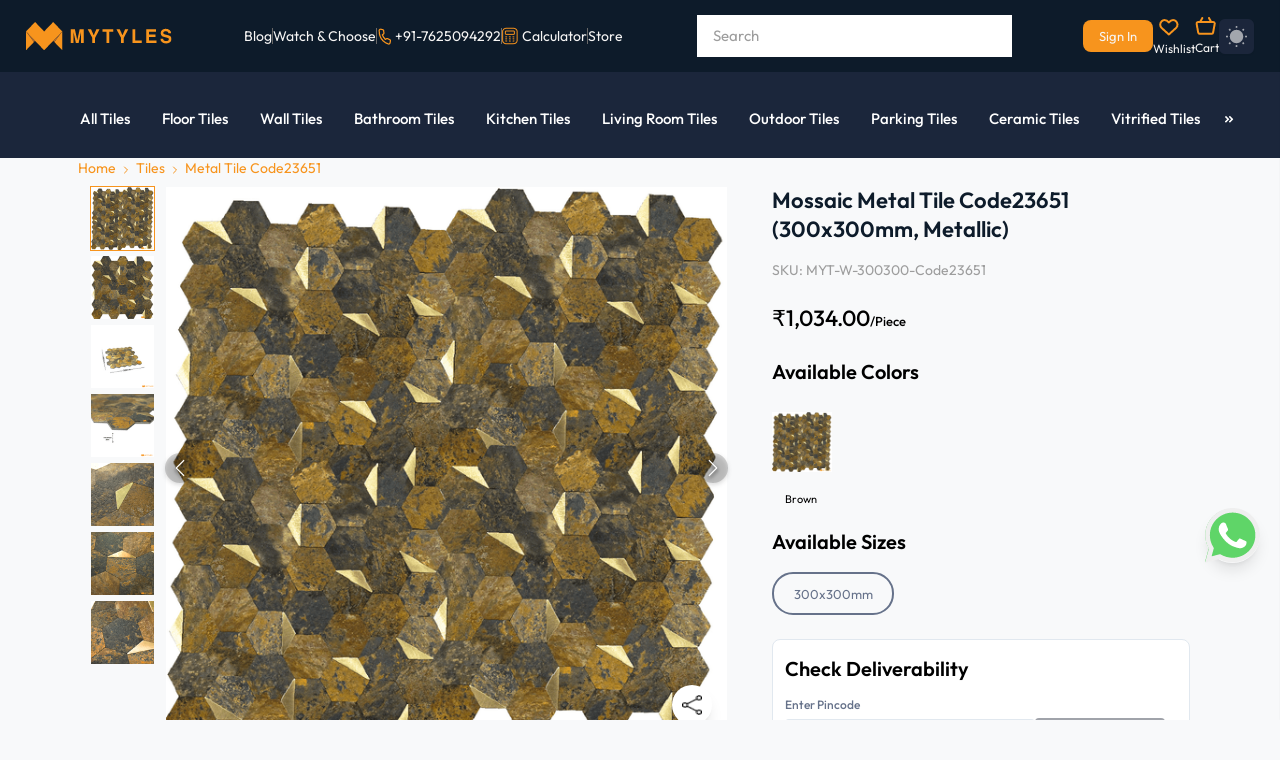

--- FILE ---
content_type: text/html; charset=utf-8
request_url: https://mytyles.com/product/mossaic-metal-tile-code23651-300x300mm-metallic
body_size: 22198
content:
<!DOCTYPE html><html><head><meta charSet="utf-8"/><meta name="DC.title" content="MYTYLES"/><title>Buy 12X12 in Metallic Mosaic Wall Tile Online |</title><meta name="viewport" content="initial-scale=1.0, width=device-width"/><meta name="description" content="Buy Printed 12x12 in Mosaic Wall Tile by MyTyles online. Metallic finished, printed tile for indoor and outdoor remodels.
"/><meta name="keywords"/><meta property="og:type" content="website"/><meta name="og_site_name" property="og:site_name" content="mytyles.com"/><meta property="og:title" content="Buy 12X12 in Metallic Mosaic Wall Tile Online |"/><meta property="og:description" content="Buy Printed 12x12 in Mosaic Wall Tile by MyTyles online. Metallic finished, printed tile for indoor and outdoor remodels.
"/><meta property="og:title" content="Buy 12X12 in Metallic Mosaic Wall Tile Online |"/><meta property="og:image" content="https://corewebimage1.mytyles.biz/storage/prod/public/products/images/2ca8e72-dfc0-a846-b3b2-daa78d827f8/1200x1200.webp"/><meta property="og:url" content="https://mytyles.com/product/mossaic-metal-tile-code23651-300x300mm-metallic"/><meta property="og:image:width" content="100"/><meta property="og:image:height" content="100"/><link rel="canonical" href="https://mytyles.com/product/mossaic-metal-tile-code23650-300x300mm-metallic"/><script type="application/ld+json">{"@context":"http://schema.org","@type":"Product","name":"Mossaic Metal Tile Code23651 (300x300mm, Metallic)","url":"https://mytyles.com/product/mossaic-metal-tile-code23651-300x300mm-metallic","image":["https://corewebimage1.mytyles.biz/storage/prod/public/products/images/2ca8e72-dfc0-a846-b3b2-daa78d827f8/600x600.webp","https://corewebimage1.mytyles.biz/storage/prod/public/products/images/8573dff-820-061e-caa1-fa54776724a3/600x600.webp","https://corewebimage1.mytyles.biz/storage/prod/public/products/images/140553-cad3-bd0f-b74d-d85ba2a1aee1/600x600.webp","https://corewebimage1.mytyles.biz/storage/prod/public/products/images/0173d65-b5f-d5ae-6bd5-807cbbd447eb/600x600.webp","https://corewebimage1.mytyles.biz/storage/prod/public/products/images/0e48581-fdb1-d4f4-282e-f4d8f054af1a/600x600.webp","https://corewebimage1.mytyles.biz/storage/prod/public/products/images/fc7f04-a0-0dd-3688-56ae328b4edd/600x600.webp","https://corewebimage1.mytyles.biz/storage/prod/public/products/images/ed2d1e6-e7c4-871d-30db-ab774e0db1/600x600.webp"],"description":"Best Mosaic design Metallic Tile, Order Online.\n","brand":{"@type":"Brand","name":"MyTyles"},"offers":{"@type":"Offer","priceCurrency":"INR","price":"1034","priceValidUntil":"","itemCondition":"https://schema.org/NewCondition","availability":"https://schema.org/InStock"}}</script><meta name="next-head-count" content="17"/><meta name="robots" content="index"/><link rel="preload" href="/_next/static/css/02691b959d8ea070.css" as="style"/><link rel="stylesheet" href="/_next/static/css/02691b959d8ea070.css" data-n-g=""/><link rel="preload" href="/_next/static/css/2f0b2bed85f4b58a.css" as="style"/><link rel="stylesheet" href="/_next/static/css/2f0b2bed85f4b58a.css" data-n-p=""/><link rel="preload" href="/_next/static/css/e5f2bf0fb57ec5d6.css" as="style"/><link rel="stylesheet" href="/_next/static/css/e5f2bf0fb57ec5d6.css" data-n-p=""/><noscript data-n-css=""></noscript><script defer="" nomodule="" src="/_next/static/chunks/polyfills-c67a75d1b6f99dc8.js"></script><script src="/_next/static/chunks/webpack-c21f3590b148651e.js" defer=""></script><script src="/_next/static/chunks/framework-fa09d29dd0904066.js" defer=""></script><script src="/_next/static/chunks/main-2accd4056828d177.js" defer=""></script><script src="/_next/static/chunks/pages/_app-0f7033685d198167.js" defer=""></script><script src="/_next/static/chunks/d6e1aeb5-912ddea0c2e3dbf9.js" defer=""></script><script src="/_next/static/chunks/7842-6b935e3ea3f8c3dd.js" defer=""></script><script src="/_next/static/chunks/5935-5464ba06b34d6977.js" defer=""></script><script src="/_next/static/chunks/2004-94c042afcfa574d5.js" defer=""></script><script src="/_next/static/chunks/4085-af5156e2f4dff757.js" defer=""></script><script src="/_next/static/chunks/8355-446b0e12c283b9e5.js" defer=""></script><script src="/_next/static/chunks/7754-6ae50914f294f2d1.js" defer=""></script><script src="/_next/static/chunks/883-256cd2c153b78154.js" defer=""></script><script src="/_next/static/chunks/5131-77ea6f8c06174248.js" defer=""></script><script src="/_next/static/chunks/3186-f6b988a2b0d39251.js" defer=""></script><script src="/_next/static/chunks/2919-44de05a35d6930a8.js" defer=""></script><script src="/_next/static/chunks/3018-9250931ab5fd4565.js" defer=""></script><script src="/_next/static/chunks/pages/product/%5Bmain_category_url%5D-4102181ed7525120.js" defer=""></script><script src="/_next/static/30yzFrvR6cq3IEzvgA_k9/_buildManifest.js" defer=""></script><script src="/_next/static/30yzFrvR6cq3IEzvgA_k9/_ssgManifest.js" defer=""></script></head><body><noscript><iframe src="https://www.googletagmanager.com/ns.html?id=GTM-W5VH33S" height="0" width="0" style="display:none;visibility:hidden"></iframe></noscript><div id="__next"><link rel="preconnect" href="https://conversations-widget.brevo.com"/><link rel="preconnect" href="https://www.googletagmanager.com"/><link rel="preconnect" href="https://www.clarity.ms"/><link rel="preconnect" href="https://cdn.roomvo.com"/><link rel="dns-prefetch" href="https://maps.googleapis.com"/><div class="hidden"><header class="bg-[#0D1B2A] sticky top-0 w-full z-[100] md:block  "><div class="w-[96%] max-w-[1650px] m-auto flex items-center justify-between sm:h-[72px] h-14"><div class="flex items-center gap-4"><div class="mob-dropdown lg:hidden block"><button style="position:relative;background:transparent;border:none;cursor:pointer;padding:0;width:45px;height:auto;margin-right:-10px"><span style="position:absolute;opacity:1;transition:opacity 0.3s ease;top:50%;left:50%;transform:translate(-50%, -50%);margin-top:-5px;z-index:100"><img src="https://corewebimage1.mytyles.biz/storage/stage/frontend-assets/Icon-feather-menu.svg" loading="lazy" decoding="async" alt="logo-icon"/></span><span style="position:absolute;opacity:0;transition:opacity 0.3s ease;top:50%;left:50%;transform:translate(-50%, -50%);margin-top:-5px;z-index:90"><img src="/images/whiteCloseIcon.svg" loading="lazy" decoding="async" alt="logo-icon"/></span></button></div><div class="logo-section flex items-center"><a href="/" class="md:block hidden cursor-pointer"><img src="https://corewebimage1.mytyles.biz/storage/stage/frontend-assets/Logo.svg" loading="lazy" decoding="async" alt="logo-icon"/></a><a href="/" class="md:hidden flex item-center"><img src="https://corewebimage1.mytyles.biz/storage/stage/frontend-assets/MyTyles-logo.svg" loading="lazy" decoding="async" alt="logo-icon"/></a></div></div><div class="lg:flex items-center hidden lg:gap-3 gap-2 "><a href="/blog"><li class="text-sm font-normal text-[#F7F6F5] lg:block hidden">Blog</li></a><div class="hidden lg:block h-4 w-[1px] border-r border-[#686868]"></div><a href="/inspiration-gallery"><li class="text-sm font-normal text-[#F7F6F5] 14hund:block hidden">Inspiration Gallery</li></a><div class="hidden 14hund:block h-4 border-r border-[#686868]"></div><a href="/watchandchoose"><li class="text-sm font-normal text-[#F7F6F5] lg:block hidden">Watch &amp; Choose</li></a><div class="hidden lg:block h-4 border-r border-[#686868]"></div><li class="text-sm font-normal text-[#F7F6F5] xl:block hidden"><p class="flex items-center"><span class="pr-0.5"><img src="https://corewebimage1.mytyles.biz/storage/stage/frontend-assets/contact-no.svg" alt="icon"/></span><a href="tel:7625094292">+91-7625094292</a></p></li><div class="hidden xl:block h-4 border-r border-[#686868]"></div><div><a href="/tile-calculator"><li class="text-sm font-normal text-[#F7F6F5] lg:block hidden"><p class="flex items-center"><span class="pr-0.5"><img src="/images/tile-calculator/nav_calc.webp" alt="icon"/></span><span class="pl-0.5">Calculator</span></p></li></a></div><div class="hidden xl:block h-4 border-r border-[#686868]"></div><a href="/store"><li class="text-sm font-normal text-[#F7F6F5] xl:block hidden"><p class="flex items-center"><span class="pr-0.5">Store</span></p></li></a></div><div class="relative"><div class="relative md:block hidden card"><span class="relative"><input autoComplete="off" id="search" type="text" class="input 2xl:w-[385px] xl:w-[315px] lg:w-[280px] md:w-[290px] w-[100px] md:h-[42px] h-[35px] px-4 text-sm font-normal text-[#000000] sm:placeholder:text-xs1 placeholder:text-sm placeholder:text-[#9D9D9D] placeholder:font-normal rounded-lg bg-[#ffffff] outline-0 cursor-pointer search-related" placeholder="Search" value=""/><label for="search"></label></span></div><div class="relative md:block hidden"><div class="text-sm font-normal text-[#808080] flex justify-center items-center search-suggestion absolute md:top-0 top-0 right-0 min-h-[200px] overflow-auto custom-scrollbar bg-[#FFFFFF] 2xl:w-[385px] xl:w-[315px] lg:w-[280px] md:w-[290px]  w-[100px] py-2 rounded-lg shadow-s16 z-10 hidden"><div class="flex justify-center items-center flex-col"><img src="https://corewebimage1.mytyles.biz/storage/stage/frontend-assets/results_not_found.svg" alt="search-result"/><p class="mt-[10px]" style="text-align:center">Search result not found for &quot;<span class="text-[#000000]"></span>&quot;!</p></div></div></div><div class="sm:block hidden"><div class="z-10 image-searchContent absolute md:top-11 top-9 right-0 hidden"><div class="2xl:w-[380px] xl:w-[250px] md:w-[200px] w-[100px] bg-[#FFFFFF] rounded-lg shadow-s15"><div class="flex justify-center"><div class="w-[117px] border border-dashed border-[#66728A] rounded-lg pt-4 pb-3.5 mt-[22px]"><img src="https://corewebimage1.mytyles.biz/storage/stage/frontend-assets/search-by-img.svg" alt="image" loading="lazy" decoding="async" class="mx-auto cursor-pointer"/><p class="text-xs font-normal text-[#000000] text-center pt-2">Take Pictures</p></div></div><div class="flex justify-center md:mt-[27px] mt-3.5 md:pb-8 pb-4 cursor-pointer"><div class="relative"><input type="file" title="" accept=".jpg,.jpeg,.png" class="opacity-0 absolute top-0 left-0" style="width:-webkit-fill-available"/><label for="file" class="text-xs font-medium text-[#F7941D]">Upload from Device</label></div></div></div></div></div><div class="sm:block hidden 2xl:w-[380px] xl:w-[250px] md:w-[200px] w-[100px]"><div class="w-full z-10 image-searchContent1 absolute md:top-11 top-9 right-0 hidden"><div class="w-full productcard rounded-lg shadow-s15"><div class="flex justify-center md:py-12 py-9"><div class="w-[117px] border border-dashed border-[#66728A] rounded-lg pt-4 pb-3.5"><div class="record"><img src="https://corewebimage1.mytyles.biz/storage/stage/frontend-assets/search-by-voice.svg" alt="image" loading="lazy" decoding="async" class="mx-auto cursor-pointer"/><p class="text-xs font-normal subheadings2 text-center pt-2 start">Start Recording</p></div></div></div></div></div></div></div><div class="flex items-center xs:gap-5 gap-2 border-0"><div class="md:hidden flex justify-center items-center min-w-[26px]"><button type="button" class="inline-block leading-tight" aria-expanded="false" aria-controls="collapseExample"><img src="https://corewebimage1.mytyles.biz/storage/stage/frontend-assets/search-icon-responsive.svg" alt="search-icon" loading="lazy" decoding="async" class="w-[18px] h-[18px]"/></button></div><a href="/sign-in" class="bg-[#F7941D] hover:bg-[#EA860E] rounded-lg sm:text-xs3 text-xs font-normal sm:py-2 py-1 sm:px-4 px-3 text-[#F7F6F5] whitespace-nowrap">Sign In</a><div class="relative"><a href="/account/wishlist"><img src="https://corewebimage1.mytyles.biz/storage/stage/frontend-assets/wishlist.svg" alt="Wishlist" class="px-1.5 cursor-pointer" loading="lazy" decoding="async"/><p class="font-normal text-[12px] text-[#F7F6F5] mt-1 sm:block hidden cursor-pointer">Wishlist</p></a></div><div class=" relative"><a href="/cart"><img src="https://corewebimage1.mytyles.biz/storage/stage/frontend-assets/cart.svg" alt="Cart" class="cursor-pointer" loading="lazy" decoding="async"/><p class="font-normal text-[12px] text-[#F7F6F5] mt-1 sm:block hidden cursor-pointer">Cart</p></a></div><div class="text-sm font-normal xl:block pt-[1px] relative"><div class="relative"><div><button type="button" class="flex items-center justify-center w-[30px] h-[30px] sm:w-[35px] sm:h-[35px] rounded-md shadow-sm bg-[#1B263B] dark:bg-gray-800 text-sm font-medium text-gray-700 focus:outline-none"><svg width="21" height="21" viewBox="0 0 20 20" fill="none" xmlns="http://www.w3.org/2000/svg"><path d="M10.02 16.3899C13.541 16.3899 16.3952 13.5355 16.3952 10.0146C16.3952 6.4937 13.541 3.63942 10.02 3.63942C6.49906 3.63942 3.64476 6.4937 3.64476 10.0146C3.64476 13.5355 6.49906 16.3899 10.02 16.3899Z" fill="#A2A6AD"></path><path d="M10.0182 20C9.51731 20 9.10747 19.6265 9.10747 19.1257V19.0527C9.10747 18.5519 9.51731 18.1421 10.0182 18.1421C10.5191 18.1421 10.929 18.5519 10.929 19.0527C10.929 19.5537 10.5191 20 10.0182 20ZM16.5209 17.4317C16.2841 17.4317 16.0564 17.3406 15.8743 17.1675L15.7559 17.0492C15.4007 16.694 15.4007 16.1202 15.7559 15.765C16.1111 15.4098 16.6848 15.4098 17.04 15.765L17.1585 15.8833C17.5137 16.2385 17.5137 16.8123 17.1585 17.1675C16.9854 17.3406 16.7578 17.4317 16.5209 17.4317ZM3.51549 17.4317C3.2787 17.4317 3.05101 17.3406 2.86886 17.1675C2.51367 16.8123 2.51367 16.2385 2.86886 15.8833L2.98725 15.765C3.34244 15.4098 3.91621 15.4098 4.2714 15.765C4.6266 16.1202 4.6266 16.694 4.2714 17.0492L4.15302 17.1675C3.97997 17.3406 3.74318 17.4317 3.51549 17.4317ZM19.1257 10.9289H19.0529C18.5519 10.9289 18.1421 10.5191 18.1421 10.0182C18.1421 9.51729 18.5519 9.10745 19.0529 9.10745C19.5537 9.10745 20 9.51729 20 10.0182C20 10.5191 19.6266 10.9289 19.1257 10.9289ZM0.983613 10.9289H0.910744C0.409837 10.9289 0 10.5191 0 10.0182C0 9.51729 0.409837 9.10745 0.910744 9.10745C1.41166 9.10745 1.85793 9.51729 1.85793 10.0182C1.85793 10.5191 1.48452 10.9289 0.983613 10.9289ZM16.4026 4.54462C16.1657 4.54462 15.9381 4.45354 15.7559 4.2805C15.4007 3.92531 15.4007 3.35154 15.7559 2.99635L15.8743 2.87796C16.2295 2.52277 16.8033 2.52277 17.1585 2.87796C17.5137 3.23315 17.5137 3.80692 17.1585 4.16211L17.04 4.2805C16.8671 4.45354 16.6393 4.54462 16.4026 4.54462ZM3.63389 4.54462C3.39709 4.54462 3.16941 4.45354 2.98725 4.2805L2.86886 4.153C2.51367 3.79781 2.51367 3.22404 2.86886 2.86885C3.22405 2.51366 3.79782 2.51366 4.15302 2.86885L4.2714 2.98725C4.6266 3.34244 4.6266 3.91621 4.2714 4.2714C4.09837 4.45354 3.86157 4.54462 3.63389 4.54462ZM10.0182 1.85792C9.51731 1.85792 9.10747 1.48452 9.10747 0.983606V0.910751C9.10747 0.409835 9.51731 0 10.0182 0C10.5191 0 10.929 0.409835 10.929 0.910751C10.929 1.41165 10.5191 1.85792 10.0182 1.85792Z" fill="#A2A6AD"></path></svg></button></div></div></div></div></div><div class="sm:hidden block "><div class="offcanvas offcanvas-start fixed bottom-0 flex flex-col max-w-[280px] md:max-w-[400px]   bg-clip-padding shadow-sm outline-none transition duration-300 ease-in-out  text-gray-700 top-0 left-0 border-none w-96" tabindex="-1" id="offcanvasExample" aria-labelledby="offcanvasExampleLabel"><div class="offcanvas-header flex items-center justify-start p-5 pl-6 bg-[#1B263B]"><button type="button" class="box-content" data-bs-dismiss="offcanvas" aria-label="Close"><img src="https://corewebimage1.mytyles.biz/storage/stage/frontend-assets/Icon_ionic-ios-close.svg" alt="icon" loading="lazy" decoding="async" class="w-3.5 h-3.5"/></button><img src="https://corewebimage1.mytyles.biz/storage/stage/frontend-assets/mytyles-logo (2).svg" alt="logo" loading="lazy" decoding="async" class="pl-6"/></div><div class="offcanvas-body flex-grow p-4 overflow-y-auto custom-scrollbar"><div><ul class="px-4 pb-2"><li class="text-xs1 font-medium text-[0D1B2A]"><a href="#">Inspiration Gallery</a></li><li class="text-xs1 font-medium text-[0D1B2A] mt-2"><a href="">Blog</a></li></ul><p class="px-4 font-medium text-[#9D9D9D] text-xs1 pt-2 border-t border-[#F0F7FF]">Categories</p><div><button type="button" class="collapsed inline-block relative px-4 w-full text-left leading-tight rounded focus:outline-none active:transition ease-in-out" data-bs-toggle="collapse" data-bs-target="#collapsecatteg1" aria-expanded="false" aria-controls="collapseExample"><p class="name font-medium text-[#0D1B2A] text-xs1 pt-4">Bathroom</p><span><img src="https://corewebimage1.mytyles.biz/storage/stage/frontend-assets/chervon_down.svg" alt="dropdown-icon" class="drop-btn rotate-180 absolute right-0 top-5" loading="lazy" decoding="async"/></span></button><div class="collapse" id="collapsecatteg1"><div><div><button class="px-[26px] py-3 sm:text-xs1 text-sm font-medium text-[#0D1B2A] leading-tight transition duration-150 ease-in-out flex justify-between items-center w-full drop-rotate" type="button" data-bs-toggle="collapse" data-bs-target="#collapsebathroom1" aria-expanded="false" aria-controls="collapsebathroom1">Wall Tile<span><img src="https://corewebimage1.mytyles.biz/storage/stage/frontend-assets/chervon_down.svg" alt="dropdown-icon" class="drop-btn rotate-180" loading="lazy" decoding="async"/></span></button><div class="collapse show max-h-[100px] overflow-auto custom-scrollbar" id="collapsebathroom1"><div class="block px-[26px] bg-white"><ul class="pl-4"><li class="sm:text-xs3 text-xs text-left font-normal text-[#000000]">Ceramic Wall Concepts</li><li class="sm:text-xs3 text-xs text-left font-normal text-[#000000] pt-2">Moroccan</li><li class="sm:text-xs3 text-xs text-left font-normal text-[#000000] pt-2">Subway</li><li class="sm:text-xs3 text-xs text-left font-normal text-[#000000] pt-2">2 x 4 Vitrified</li><li class="sm:text-xs3 text-xs text-left font-normal text-[#000000] pt-2">Mosaics</li><li class="sm:text-xs3 text-xs text-left font-normal text-[#000000] pt-2">Solid Colors</li><li class="sm:text-xs3 text-xs text-left font-normal text-[#000000] pt-2">Glass Highlighters</li><li class="sm:text-xs3 text-xs text-left font-normal text-[#000000] pt-2">Imported</li><li class="sm:text-xs3 text-xs text-left font-normal text-[#000000] pt-2">Rustic Matt</li><li class="sm:text-xs3 text-xs text-left font-normal text-[#000000] pt-2">Hexagon</li><li class="sm:text-xs3 text-xs text-left font-normal text-[#000000] pt-2">Wooden</li><li class="sm:text-xs3 text-xs text-left font-normal text-[#000000] pt-2">Terrazzo</li><li class="sm:text-xs3 text-xs text-left font-normal text-[#000000] pt-2">Metallic</li><li class="sm:text-xs3 text-xs text-left font-normal text-[#000000] pt-2">Tropicals</li></ul></div></div></div></div><div><button class="px-[26px] py-3 sm:text-xs1 text-sm font-medium text-[#0D1B2A] leading-tight transition duration-150 ease-in-out flex justify-between items-center w-full collapsed drop-rotate" type="button" data-bs-toggle="collapse" data-bs-target="#collapsebathroom2" aria-expanded="false" aria-controls="collapsebathroom2">Floor Tile<span><img src="https://corewebimage1.mytyles.biz/storage/stage/frontend-assets/chervon_down.svg" alt="dropdown-icon" class="drop-btn rotate-180" loading="lazy" decoding="async"/></span></button><div class="collapse max-h-[100px] overflow-auto custom-scrollbar" id="collapsebathroom2"><div class="block px-[26px]"><ul class="pl-4"><li class="sm:text-xs3 text-xs text-left font-normal text-[#000000]">Antiskid Plain</li><li class="sm:text-xs3 text-xs text-left font-normal text-[#000000] pt-2">Designer Matt</li><li class="sm:text-xs3 text-xs text-left font-normal text-[#000000] pt-2">Moroccan</li><li class="sm:text-xs3 text-xs text-left font-normal text-[#000000] pt-2">Wooden</li><li class="sm:text-xs3 text-xs text-left font-normal text-[#000000] pt-2">Rustic Matt</li><li class="sm:text-xs3 text-xs text-left font-normal text-[#000000] pt-2">Haxagon</li><li class="sm:text-xs3 text-xs text-left font-normal text-[#000000] pt-2">Terrazzo</li></ul></div></div></div><div><button class="px-[26px] py-3 sm:text-xs1 text-sm font-medium text-[#0D1B2A] leading-tight transition duration-150 ease-in-out flex justify-between items-center w-full collapsed drop-rotate" type="button" data-bs-toggle="collapse" data-bs-target="#collapsebathroom3" aria-expanded="false" aria-controls="collapsebathroom3">Table Top Basins<span><img src="https://corewebimage1.mytyles.biz/storage/stage/frontend-assets/chervon_down.svg" alt="dropdown-icon" class="drop-btn rotate-180" loading="lazy" decoding="async"/></span></button><div class="collapse max-h-[100px] overflow-auto custom-scrollbar" id="collapsebathroom3"><div class="block px-[26px]"><ul class="pl-4"><li class="sm:text-xs3 text-xs text-left font-normal text-[#000000]">Quartz</li><li class="sm:text-xs3 text-xs text-left font-normal text-[#000000] pt-2">Ceramic</li><li class="sm:text-xs3 text-xs text-left font-normal text-[#000000] pt-2">Natural Stone</li></ul></div></div></div><div><button class="px-[26px] py-3 sm:text-xs1 text-sm font-medium text-[#0D1B2A] leading-tight transition duration-150 ease-in-out flex justify-between items-center w-full collapsed drop-rotate" type="button" data-bs-toggle="collapse" data-bs-target="#collapsebathroom4" aria-expanded="false" aria-controls="collapsebathroom4">Borders<span><img src="https://corewebimage1.mytyles.biz/storage/stage/frontend-assets/chervon_down.svg" alt="dropdown-icon" class="drop-btn rotate-180" loading="lazy" decoding="async"/></span></button><div class="collapse max-h-[100px] overflow-auto custom-scrollbar" id="collapsebathroom4"><div class="block px-[26px]"><ul class="pl-4"><li class="sm:text-xs3 text-xs text-left font-normal text-[#00000]">Ceramic</li><li class="sm:text-xs3 text-xs text-left font-normal text-[#00000] pt-2">Metal</li></ul></div></div></div></div></div><div><button type="button" class="collapsed inline-block relative px-4 w-full text-left leading-tight rounded focus:outline-none active:transition ease-in-out" data-bs-toggle="collapse" data-bs-target="#collapsecatteg2" aria-expanded="false" aria-controls="collapseExample"><p class="name font-medium text-[#0D1B2A] text-xs1 pt-4">Kitchen</p><span><img src="https://corewebimage1.mytyles.biz/storage/stage/frontend-assets/chervon_down.svg" alt="dropdown-icon" class="drop-btn rotate-180 absolute right-0 top-5" loading="lazy" decoding="async"/></span></button><div class="collapse" id="collapsecatteg2"><div><button class="px-[26px] py-3 sm:text-xs1 text-sm font-medium text-[#0D1B2A] leading-tight transition duration-150 ease-in-out flex justify-between items-center w-full drop-rotate" type="button" data-bs-toggle="collapse" data-bs-target="#collapsekitchen1" aria-expanded="false" aria-controls="collapsekitchen1">Wall Tile<span><img src="https://corewebimage1.mytyles.biz/storage/stage/frontend-assets/chervon_down.svg" alt="dropdown-icon" class="drop-btn rotate-180" loading="lazy" decoding="async"/></span></button><div class="collapse show max-h-[100px] overflow-auto custom-scrollbar" id="collapsekitchen1"><div class="block px-[26px] bg-white"><ul class="pl-4"><li class="sm:text-xs3 text-xs text-left font-normal text-[#000000]">Moroccan</li><li class="sm:text-xs3 text-xs text-left font-normal text-[#000000] pt-2">Subway</li><li class="sm:text-xs3 text-xs text-left font-normal text-[#000000] pt-2">Imported</li><li class="sm:text-xs3 text-xs text-left font-normal text-[#000000] pt-2">Special Series</li><li class="sm:text-xs3 text-xs text-left font-normal text-[#000000] pt-2">Regular Ceramic</li><li class="sm:text-xs3 text-xs text-left font-normal text-[#000000] pt-2">Hexagon</li><li class="sm:text-xs3 text-xs text-left font-normal text-[#000000] pt-2">Mosaics</li><li class="sm:text-xs3 text-xs text-left font-normal text-[#000000] pt-2">Cup &amp; Saucer</li><li class="sm:text-xs3 text-xs text-left font-normal text-[#000000] pt-2">Highlighters</li><li class="sm:text-xs3 text-xs text-left font-normal text-[#000000] pt-2">Ceramic Tiles</li><li class="sm:text-xs3 text-xs text-left font-normal text-[#000000] pt-2">Metallic</li><li class="sm:text-xs3 text-xs text-left font-normal text-[#000000] pt-2">Tropicals</li></ul></div></div></div><div><button class="px-[26px] py-3 sm:text-xs1 text-sm font-medium text-[#0D1B2A] leading-tight transition duration-150 ease-in-out flex justify-between items-center w-full collapsed drop-rotate" type="button" data-bs-toggle="collapse" data-bs-target="#collapsekitchen2" aria-expanded="false" aria-controls="collapsekitchen2">Floor Tile<span><img src="https://corewebimage1.mytyles.biz/storage/stage/frontend-assets/chervon_down.svg" alt="dropdown-icon" class="drop-btn rotate-180" loading="lazy" decoding="async"/></span></button><div class="collapse max-h-[100px] overflow-auto custom-scrollbar" id="collapsekitchen2"><div class="block px-[26px]"><ul class="pl-4"><li class="sm:text-xs3 text-xs text-left font-normal text-[#000000]">Moroccan</li><li class="sm:text-xs3 text-xs text-left font-normal text-[#000000] pt-2">Rustic Matt</li><li class="sm:text-xs3 text-xs text-left font-normal text-[#000000] pt-2">Wooden</li><li class="sm:text-xs3 text-xs text-left font-normal text-[#000000] pt-2">Marble Designs</li><li class="sm:text-xs3 text-xs text-left font-normal text-[#000000] pt-2">Granite Designs</li><li class="sm:text-xs3 text-xs text-left font-normal text-[#000000] pt-2">Terrazzo</li><li class="sm:text-xs3 text-xs text-left font-normal text-[#000000] pt-2">Imported</li><li class="sm:text-xs3 text-xs text-left font-normal text-[#000000] pt-2">Solid Colors</li><li class="sm:text-xs3 text-xs text-left font-normal text-[#000000] pt-2">Vitrified Tiles</li><li class="sm:text-xs3 text-xs text-left font-normal text-[#000000] pt-2">Octagon Tile</li></ul></div></div></div><div><button class="px-[26px] py-3 sm:text-xs1 text-sm font-medium text-[#0D1B2A] leading-tight transition duration-150 ease-in-out flex justify-between items-center w-full collapsed drop-rotate" type="button" data-bs-toggle="collapse" data-bs-target="#collapsebathroom3" aria-expanded="false" aria-controls="collapsebathroom3">Sinks<span><img src="https://corewebimage1.mytyles.biz/storage/stage/frontend-assets/chervon_down.svg" alt="dropdown-icon" class="drop-btn rotate-180" loading="lazy" decoding="async"/></span></button><div class="collapse max-h-[100px] overflow-auto custom-scrollbar" id="collapsebathroom3"><div class="block px-[26px]"><ul class="pl-4"><li class="sm:text-xs3 text-xs text-left font-normal text-[#000000]">Steel Sink</li><li class="sm:text-xs3 text-xs text-left font-normal text-[#000000] pt-2">Handmade Sink</li><li class="sm:text-xs3 text-xs text-left font-normal text-[#000000] pt-2">Quartz Sink</li></ul></div></div></div><div><button class="px-[26px] py-3 sm:text-xs1 text-sm font-medium text-[#0D1B2A] leading-tight transition duration-150 ease-in-out flex justify-between items-center w-full collapsed drop-rotate" type="button" data-bs-toggle="collapse" data-bs-target="#collapsebathroom4" aria-expanded="false" aria-controls="collapsebathroom4">Counter Tops<span><img src="https://corewebimage1.mytyles.biz/storage/stage/frontend-assets/chervon_down.svg" alt="dropdown-icon" class="drop-btn rotate-180" loading="lazy" decoding="async"/></span></button><div class="collapse max-h-[100px] overflow-auto custom-scrollbar" id="collapsebathroom4"><div class="block px-[26px]"><ul class="pl-4"><li class="sm:text-xs3 text-xs text-left font-normal text-[#000000]">Glossy</li><li class="sm:text-xs3 text-xs text-left font-normal text-[#000000] pt-2">Matt</li><li class="sm:text-xs3 text-xs text-left font-normal text-[#000000]">Light Shades</li><li class="sm:text-xs3 text-xs text-left font-normal text-[#000000] pt-2">Dark Shades</li></ul></div></div></div></div></div><div><button type="button" class="collapsed inline-block relative px-4 w-full text-left leading-tight rounded focus:outline-none active:transition ease-in-out" data-bs-toggle="collapse" data-bs-target="#collapsecatteg3" aria-expanded="false" aria-controls="collapseExample"><p class="name font-medium text-[#0D1B2A] text-xs1 pt-4">Living room &amp; Hall</p><span><img src="https://corewebimage1.mytyles.biz/storage/stage/frontend-assets/chervon_down.svg" alt="dropdown-icon" class="drop-btn rotate-180 absolute right-0 top-5" loading="lazy" decoding="async"/></span></button><div class="collapse" id="collapsecatteg3"><div><button class="px-[26px] py-3 sm:text-xs1 text-sm font-medium text-[#0D1B2A] leading-tight transition duration-150 ease-in-out flex justify-between items-center w-full drop-rotate" type="button" data-bs-toggle="collapse" data-bs-target="#collapsel1" aria-expanded="false" aria-controls="collapsel1">Wall Tile<span><img src="https://corewebimage1.mytyles.biz/storage/stage/frontend-assets/chervon_down.svg" alt="dropdown-icon" class="drop-btn rotate-180" loading="lazy" decoding="async"/></span></button><div class="collapse show max-h-[100px] overflow-auto custom-scrollbar" id="collapsel1"><div class="block px-[26px] bg-white"><ul class="pl-4"><li class="sm:text-xs3 text-xs text-left font-normal text-[#000000]">Stone Tile</li><li class="sm:text-xs3 text-xs text-left font-normal text-[#000000] pt-2">Brick Tile</li><li class="sm:text-xs3 text-xs text-left font-normal text-[#000000] pt-2">3D Designs</li><li class="sm:text-xs3 text-xs text-left font-normal text-[#000000] pt-2">Highlighters</li><li class="sm:text-xs3 text-xs text-left font-normal text-[#000000] pt-2">Poster Tile</li><li class="sm:text-xs3 text-xs text-left font-normal text-[#000000] pt-2">Stone Cladding</li><li class="sm:text-xs3 text-xs text-left font-normal text-[#000000] pt-2">Brick Cladding</li><li class="sm:text-xs3 text-xs text-left font-normal text-[#000000] pt-2">Stone Murals</li><li class="sm:text-xs3 text-xs text-left font-normal text-[#000000] pt-2">Metallic</li><li class="sm:text-xs3 text-xs text-left font-normal text-[#000000] pt-2">Tropicals</li></ul></div></div></div><div><button class="px-[26px] py-3 sm:text-xs1 text-sm font-medium text-[#0D1B2A] leading-tight transition duration-150 ease-in-out flex justify-between items-center w-full collapsed drop-rotate" type="button" data-bs-toggle="collapse" data-bs-target="#collapsel2" aria-expanded="false" aria-controls="collapsel2">Floor Tile<span><img src="https://corewebimage1.mytyles.biz/storage/stage/frontend-assets/chervon_down.svg" alt="dropdown-icon" class="drop-btn rotate-180" loading="lazy" decoding="async"/></span></button><div class="collapse max-h-[100px] overflow-auto custom-scrollbar" id="collapsel2"><div class="block px-[26px]"><ul class="pl-4"><li class="sm:text-xs3 text-xs text-left font-normal text-[#000000]">Moroccan</li><li class="sm:text-xs3 text-xs text-left font-normal text-[#000000] pt-2">Marble Design</li><li class="sm:text-xs3 text-xs text-left font-normal text-[#000000] pt-2">Granite Design</li><li class="sm:text-xs3 text-xs text-left font-normal text-[#000000] pt-2">Rustic Matt</li><li class="sm:text-xs3 text-xs text-left font-normal text-[#000000] pt-2">Solid Colors</li><li class="sm:text-xs3 text-xs text-left font-normal text-[#000000] pt-2">Terrazzo</li><li class="sm:text-xs3 text-xs text-left font-normal text-[#000000] pt-2">Wooden</li><li class="sm:text-xs3 text-xs text-left font-normal text-[#000000] pt-2">Carpet Tile</li><li class="sm:text-xs3 text-xs text-left font-normal text-[#000000] pt-2">Double Charge Vitrified</li><li class="sm:text-xs3 text-xs text-left font-normal text-[#000000] pt-2">Nano Vitrified</li><li class="sm:text-xs3 text-xs text-left font-normal text-[#000000] pt-2">Full Body Vitrified</li><li class="sm:text-xs3 text-xs text-left font-normal text-[#000000] pt-2">Octagon Tile</li></ul></div></div></div><div><button class="px-[26px] py-3 sm:text-xs1 text-sm font-medium text-[#0D1B2A] leading-tight transition duration-150 ease-in-out flex justify-between items-center w-full collapsed drop-rotate" type="button" data-bs-toggle="collapse" data-bs-target="#collapsel3" aria-expanded="false" aria-controls="collapsel3">Table Top Basin<span><img src="https://corewebimage1.mytyles.biz/storage/stage/frontend-assets/chervon_down.svg" alt="dropdown-icon" class="drop-btn rotate-180" loading="lazy" decoding="async"/></span></button><div class="collapse max-h-[100px] overflow-auto custom-scrollbar" id="collapsel3"><div class="block px-[26px]"><ul class="pl-4"><li class="sm:text-xs3 text-xs text-left font-normal text-[#000000]">Quartz</li><li class="sm:text-xs3 text-xs text-left font-normal text-[#000000] pt-2">Ceramic</li><li class="sm:text-xs3 text-xs text-left font-normal text-[#000000] pt-2">Natural stone</li></ul></div></div></div></div></div><div><button type="button" class="collapsed inline-block relative px-4 w-full text-left leading-tight rounded focus:outline-none active:transition ease-in-out" data-bs-toggle="collapse" data-bs-target="#collapsecatteg4" aria-expanded="false" aria-controls="collapseExample"><p class="name font-medium text-[#0D1B2A] text-xs1 pt-4">Bedroom</p><span><img src="https://corewebimage1.mytyles.biz/storage/stage/frontend-assets/chervon_down.svg" alt="dropdown-icon" class="drop-btn rotate-180 absolute right-0 top-5" loading="lazy" decoding="async"/></span></button><div class="collapse" id="collapsecatteg4"><div><button class="px-[26px] py-3 sm:text-xa1 text-sm font-medium text-[#0D1B2A] leading-tight transition duration-150 ease-in-out flex justify-between items-center w-full drop-rotate" type="button" data-bs-toggle="collapse" data-bs-target="#collapsekitchen1" aria-expanded="false" aria-controls="collapsekitchen1">Wall Tile<span><img src="https://corewebimage1.mytyles.biz/storage/stage/frontend-assets/chervon_down.svg" alt="dropdown-icon" class="drop-btn rotate-180" loading="lazy" decoding="async"/></span></button><div class="collapse show max-h-[100px] overflow-auto custom-scrollbar" id="collapsekitchen1"><div class="block px-[26px] bg-white"><ul class="pl-4"><li class="sm:text-xs3 text-xs text-left font-normal text-[#000000]">Stone Tile</li><li class="sm:text-xs3 text-xs text-left font-normal text-[#000000] pt-2">Brick Tile</li><li class="sm:text-xs3 text-xs text-left font-normal text-[#000000] pt-2">3D Designs</li><li class="sm:text-xs3 text-xs text-left font-normal text-[#000000] pt-2">Highlighters</li><li class="sm:text-xs3 text-xs text-left font-normal text-[#000000] pt-2">Poster Tile</li><li class="sm:text-xs3 text-xs text-left font-normal text-[#000000] pt-2">Stone Cladding</li><li class="sm:text-xs3 text-xs text-left font-normal text-[#000000] pt-2">Brick Cladding</li><li class="sm:text-xs3 text-xs text-left font-normal text-[#000000] pt-2">Stone Murals</li><li class="sm:text-xs3 text-xs text-left font-normal text-[#000000] pt-2">Metallic</li><li class="sm:text-xs3 text-xs text-left font-normal text-[#000000] pt-2">Tropicals</li></ul></div></div></div><div><button class="px-[26px] py-3 sm:text-xs1 text-sm font-medium text-[#0D1B2A] leading-tight transition duration-150 ease-in-out flex justify-between items-center w-full collapsed drop-rotate" type="button" data-bs-toggle="collapse" data-bs-target="#collapsekitchen2" aria-expanded="false" aria-controls="collapsekitchen2">Floor Tile<span><img src="https://corewebimage1.mytyles.biz/storage/stage/frontend-assets/chervon_down.svg" alt="dropdown-icon" class="drop-btn rotate-180" loading="lazy" decoding="async"/></span></button><div class="collapse max-h-[100px] overflow-auto custom-scrollbar" id="collapsekitchen2"><div class="block px-[26px]"><ul class="pl-4"><li class="sm:text-xs3 text-xs text-left font-normal text-[#000000]">Moroccan</li><li class="sm:text-xs3 text-xs text-left font-normal text-[#000000] pt-2">Marble Design</li><li class="sm:text-xs3 text-xs text-left font-normal text-[#000000] pt-2">Granite Design</li><li class="sm:text-xs3 text-xs text-left font-normal text-[#000000] pt-2">Double Charge Vitrified</li><li class="sm:text-xs3 text-xs text-left font-normal text-[#000000] pt-2">Nano Vitrified</li><li class="sm:text-xs3 text-xs text-left font-normal text-[#000000] pt-2">Rustic Matt</li><li class="sm:text-xs3 text-xs text-left font-normal text-[#000000] pt-2">Solid Colors</li><li class="sm:text-xs3 text-xs text-left font-normal text-[#000000] pt-2">Slabs</li><li class="sm:text-xs3 text-xs text-left font-normal text-[#000000] pt-2">Terrazzo</li><li class="sm:text-xs3 text-xs text-left font-normal text-[#000000] pt-2">Wooden</li><li class="sm:text-xs3 text-xs text-left font-normal text-[#000000] pt-2">Carpet Tile</li><li class="sm:text-xs3 text-xs text-left font-normal text-[#000000] pt-2">Full Body Vitrified</li><li class="sm:text-xs3 text-xs text-left font-normal text-[#000000] pt-2">Octagon Tile</li></ul></div></div></div></div></div><div><button type="button" class="collapsed inline-block relative px-4 w-full text-left leading-tight rounded focus:outline-none active:transition ease-in-out" data-bs-toggle="collapse" data-bs-target="#collapsecatteg5" aria-expanded="false" aria-controls="collapseExample"><p class="name font-medium text-[#0D1B2A] text-xs1 pt-4">Parking</p><span><img src="https://corewebimage1.mytyles.biz/storage/stage/frontend-assets/chervon_down.svg" alt="dropdown-icon" class="drop-btn rotate-180 absolute right-0 top-5" loading="lazy" decoding="async"/></span></button><div class="collapse" id="collapsecatteg5"><div><button class="px-[26px] py-3 sm:text-base text-sm font-medium text-[#0D1B2A] leading-tight transition duration-150 ease-in-out flex justify-between items-center w-full drop-rotate" type="button" data-bs-toggle="collapse" data-bs-target="#collapsekitchen1" aria-expanded="false" aria-controls="collapsekitchen1">Wall Tile<span><img src="https://corewebimage1.mytyles.biz/storage/stage/frontend-assets/chervon_down.svg" alt="dropdown-icon" class="drop-btn rotate-180" loading="lazy" decoding="async"/></span></button><div class="collapse show max-h-[100px] overflow-auto custom-scrollbar" id="collapsekitchen1"><div class="block px-[26px] bg-white"><ul class="pl-4"><li class="sm:text-xs3 text-xs text-left font-normal text-[#000000]">Stone Tile</li><li class="sm:text-xs3 text-xs text-left font-normal text-[#000000] pt-2">Brick Tile</li><li class="sm:text-xs3 text-xs text-left font-normal text-[#000000] pt-2">Travertino Designs</li><li class="sm:text-xs3 text-xs text-left font-normal text-[#000000] pt-2">Wooden</li><li class="sm:text-xs3 text-xs text-left font-normal text-[#000000] pt-2">Marble Designs</li><li class="sm:text-xs3 text-xs text-left font-normal text-[#000000] pt-2">Poster Tile</li></ul></div></div></div><div><button class="px-[26px] py-3 sm:text-xs1 text-sm font-medium text-[#0D1B2A] leading-tight transition duration-150 ease-in-out flex justify-between items-center w-full collapsed drop-rotate" type="button" data-bs-toggle="collapse" data-bs-target="#collapsekitchen2" aria-expanded="false" aria-controls="collapsekitchen2">Floor Tile<span><img src="https://corewebimage1.mytyles.biz/storage/stage/frontend-assets/chervon_down.svg" alt="dropdown-icon" class="drop-btn rotate-180" loading="lazy" decoding="async"/></span></button><div class="collapse max-h-[100px] overflow-auto custom-scrollbar" id="collapsekitchen2"><div class="block px-[26px]"><ul class="pl-4"><li class="sm:text-xs3 text-xs text-left font-normal text-[#000000]">Moroccan</li><li class="sm:text-xs3 text-xs text-left font-normal text-[#000000] pt-2">Marble Design</li><li class="sm:text-xs3 text-xs text-left font-normal text-[#000000] pt-2">Granite Design</li><li class="sm:text-xs3 text-xs text-left font-normal text-[#000000] pt-2">Double Charge Vitrified</li><li class="sm:text-xs3 text-xs text-left font-normal text-[#000000] pt-2">Nano Vitrified</li><li class="sm:text-xs3 text-xs text-left font-normal text-[#000000] pt-2">Rustic Matt</li><li class="sm:text-xs3 text-xs text-left font-normal text-[#000000] pt-2">Solid Colors</li><li class="sm:text-xs3 text-xs text-left font-normal text-[#000000] pt-2">Slabs</li><li class="sm:text-xs3 text-xs text-left font-normal text-[#000000] pt-2">Terrazzo</li><li class="sm:text-xs3 text-xs text-left font-normal text-[#000000] pt-2">Wooden</li><li class="sm:text-xs3 text-xs text-left font-normal text-[#000000] pt-2">Carpet Tile</li><li class="sm:text-xs3 text-xs text-left font-normal text-[#000000] pt-2">Full Body Vitrified</li><li class="sm:text-xs3 text-xs text-left font-normal text-[#000000] pt-2">Octagon Tile</li></ul></div></div></div></div></div><div><button type="button" class="collapsed inline-block relative px-4 w-full text-left leading-tight rounded focus:outline-none active:transition ease-in-out" data-bs-toggle="collapse" data-bs-target="#collapsecatteg6" aria-expanded="false" aria-controls="collapseExample"><p class="name font-medium text-[#0D1B2A] text-xs1 pt-4">Balcony</p><span><img src="https://corewebimage1.mytyles.biz/storage/stage/frontend-assets/chervon_down.svg" alt="dropdown-icon" class="drop-btn rotate-180 absolute right-0 top-5" loading="lazy" decoding="async"/></span></button><div class="collapse" id="collapsecatteg6"><div><button class="px-[26px] py-3 sm:text-xs1 text-sm font-medium text-[#0D1B2A] leading-tight transition duration-150 ease-in-out flex justify-between items-center w-full drop-rotate" type="button" data-bs-toggle="collapse" data-bs-target="#collapsekitchen1" aria-expanded="false" aria-controls="collapsekitchen1">Wall Tile<span><img src="https://corewebimage1.mytyles.biz/storage/stage/frontend-assets/chervon_down.svg" alt="dropdown-icon" class="drop-btn rotate-180" loading="lazy" decoding="async"/></span></button><div class="collapse show max-h-[100px] overflow-auto custom-scrollbar" id="collapsekitchen1"><div class="block px-[26px] bg-white"><ul class="pl-4"><li class="sm:text-xs3 text-xs text-left font-normal text-[#000000]">Stone Tile</li><li class="sm:text-xs3 text-xs text-left font-normal text-[#000000] pt-2">Brick Tile</li><li class="sm:text-xs3 text-xs text-left font-normal text-[#000000] pt-2">Wooden</li><li class="sm:text-xs3 text-xs text-left font-normal text-[#000000] pt-2">Poster Tile</li><li class="sm:text-xs3 text-xs text-left font-normal text-[#000000] pt-2">Stone Cladding</li><li class="sm:text-xs3 text-xs text-left font-normal text-[#000000] pt-2">Brick Cladding</li><li class="sm:text-xs3 text-xs text-left font-normal text-[#000000] pt-2">Stone Murals</li></ul></div></div></div><div><button class="px-[26px] py-3 sm:text-xs1 text-sm font-medium text-[#0D1B2A] leading-tight transition duration-150 ease-in-out flex justify-between items-center w-full collapsed drop-rotate" type="button" data-bs-toggle="collapse" data-bs-target="#collapsekitchen2" aria-expanded="false" aria-controls="collapsekitchen2">Floor Tile<span><img src="https://corewebimage1.mytyles.biz/storage/stage/frontend-assets/chervon_down.svg" alt="dropdown-icon" class="drop-btn rotate-180" loading="lazy" decoding="async"/></span></button><div class="collapse max-h-[100px] overflow-auto custom-scrollbar" id="collapsekitchen2"><div class="block px-[26px]"><ul class="pl-4"><li class="sm:text-xs3 text-xs text-left font-normal text-[#000000]">Moroccan</li><li class="sm:text-xs3 text-xs text-left font-normal text-[#000000] pt-2">Wooden</li><li class="sm:text-xs3 text-xs text-left font-normal text-[#000000] pt-2">Rustic Matt</li><li class="sm:text-xs3 text-xs text-left font-normal text-[#000000] pt-2">Terrazzo</li><li class="sm:text-xs3 text-xs text-left font-normal text-[#000000] pt-2">Imported</li><li class="sm:text-xs3 text-xs text-left font-normal text-[#000000] pt-2">Octagon Tile</li><li class="sm:text-xs3 text-xs text-left font-normal text-[#000000] pt-2">Modular</li><li class="sm:text-xs3 text-xs text-left font-normal text-[#000000] pt-2">Plain Vitrified</li><li class="sm:text-xs3 text-xs text-left font-normal text-[#000000] pt-2">Digital Vitrified</li><li class="sm:text-xs3 text-xs text-left font-normal text-[#000000] pt-2">Hexagon Tile</li></ul></div></div></div></div></div><div><button type="button" class="collapsed inline-block relative px-4 w-full text-left leading-tight rounded focus:outline-none active:transition ease-in-out" data-bs-toggle="collapse" data-bs-target="#collapsecatteg7" aria-expanded="false" aria-controls="collapseExample"><p class="name font-medium text-[#0D1B2A] text-xs1 pt-4">Pooja Room</p><span><img src="https://corewebimage1.mytyles.biz/storage/stage/frontend-assets/chervon_down.svg" alt="dropdown-icon" class="drop-btn rotate-180 absolute right-0 top-5" loading="lazy" decoding="async"/></span></button><div class="collapse" id="collapsecatteg7"><div><button class="px-[26px] py-3 sm:text-xs1 text-sm font-medium text-[#0D1B2A] leading-tight transition duration-150 ease-in-out flex justify-between items-center w-full drop-rotate" type="button" data-bs-toggle="collapse" data-bs-target="#collapsekitchen1" aria-expanded="false" aria-controls="collapsekitchen1">Wall Tile<span><img src="https://corewebimage1.mytyles.biz/storage/stage/frontend-assets/chervon_down.svg" alt="dropdown-icon" class="drop-btn rotate-180" loading="lazy" decoding="async"/></span></button><div class="collapse show max-h-[100px] overflow-auto custom-scrollbar" id="collapsekitchen1"><div class="block px-[26px] bg-white"><ul class="pl-4"><li class="sm:text-xs3 text-xs text-left font-normal text-[#000000]">Marble Design</li><li class="sm:text-xs3 text-xs text-left font-normal text-[#000000] pt-2">Spiritual Theme</li><li class="sm:text-xs3 text-xs text-left font-normal text-[#000000] pt-2">Solid Colors</li><li class="sm:text-xs3 text-xs text-left font-normal text-[#000000] pt-2">White Theme</li><li class="sm:text-xs3 text-xs text-left font-normal text-[#000000] pt-2">Glossy Plain Wall Tile</li><li class="sm:text-xs3 text-xs text-left font-normal text-[#000000] pt-2">God Pictures</li><li class="sm:text-xs3 text-xs text-left font-normal text-[#000000] pt-2">Highlighters tile</li></ul></div></div></div><div><button class="px-[26px] py-3 sm:text-xs1 text-sm font-medium text-[#0D1B2A] leading-tight transition duration-150 ease-in-out flex justify-between items-center w-full collapsed drop-rotate" type="button" data-bs-toggle="collapse" data-bs-target="#collapsekitchen2" aria-expanded="false" aria-controls="collapsekitchen2">Floor Tile<span><img src="https://corewebimage1.mytyles.biz/storage/stage/frontend-assets/chervon_down.svg" alt="dropdown-icon" class="drop-btn rotate-180" loading="lazy" decoding="async"/></span></button><div class="collapse max-h-[100px] overflow-auto custom-scrollbar" id="collapsekitchen2"><div class="block px-[26px]"><ul class="pl-4"><li class="sm:text-xs3 text-xs text-left font-normal text-[#000000]">Moroccan</li><li class="sm:text-xs3 text-xs text-left font-normal text-[#000000] pt-2">Marble Design</li><li class="sm:text-xs3 text-xs text-left font-normal text-[#000000] pt-2">Granite Design</li><li class="sm:text-xs3 text-xs text-left font-normal text-[#000000] pt-2">Rustic Matt</li><li class="sm:text-xs3 text-xs text-left font-normal text-[#000000] pt-2">Solid Colors</li><li class="sm:text-xs3 text-xs text-left font-normal text-[#000000] pt-2">Slabs</li><li class="sm:text-xs3 text-xs text-left font-normal text-[#000000] pt-2">Terrazzo</li><li class="sm:text-xs3 text-xs text-left font-normal text-[#000000] pt-2">Wooden</li><li class="sm:text-xs3 text-xs text-left font-normal text-[#000000] pt-2">Carpet Tile</li><li class="sm:text-xs3 text-xs text-left font-normal text-[#000000] pt-2">Vitrified Tiles</li><li class="sm:text-xs3 text-xs text-left font-normal text-[#000000] pt-2">Full Body Vitrified</li><li class="sm:text-xs3 text-xs text-left font-normal text-[#000000] pt-2">Octagon Tile</li></ul></div></div></div></div></div><div><button type="button" class="collapsed inline-block relative px-4 w-full text-left leading-tight rounded focus:outline-none active:transition ease-in-out" data-bs-toggle="collapse" data-bs-target="#collapsecatteg8" aria-expanded="false" aria-controls="collapseExample"><p class="name font-medium text-[#0D1B2A] text-xs1 pt-4">TV Unit</p><span><img src="https://corewebimage1.mytyles.biz/storage/stage/frontend-assets/chervon_down.svg" alt="dropdown-icon" class="drop-btn rotate-180 absolute right-0 top-5" loading="lazy" decoding="async"/></span></button><div class="collapse" id="collapsecatteg8"><div><button class="px-[26px] py-3 sm:text-xs1 text-sm font-medium text-[#0D1B2A] leading-tight transition duration-150 ease-in-out flex justify-between items-center w-full drop-rotate" type="button" data-bs-toggle="collapse" data-bs-target="#collapsetvunit1" aria-expanded="false" aria-controls="collapsetvunit1">Wall Tile<span><img src="https://corewebimage1.mytyles.biz/storage/stage/frontend-assets/chervon_down.svg" alt="dropdown-icon" class="drop-btn rotate-180" loading="lazy" decoding="async"/></span></button><div class="collapse show max-h-[100px] overflow-auto custom-scrollbar" id="collapsetvunit1"><div class="block px-[26px] bg-white"><ul class="pl-4"><li class="sm:text-xs3 text-xs text-left font-normal text-[#000000]">Vitrified Slabs</li><li class="sm:text-xs3 text-xs text-left font-normal text-[#000000] pt-2">3D Design</li><li class="sm:text-xs3 text-xs text-left font-normal text-[#000000] pt-2">Stone Tile</li><li class="sm:text-xs3 text-xs text-left font-normal text-[#000000] pt-2">Brick Tile</li><li class="sm:text-xs3 text-xs text-left font-normal text-[#000000] pt-2">Highlighters</li><li class="sm:text-xs3 text-xs text-left font-normal text-[#000000] pt-2">Imported</li><li class="sm:text-xs3 text-xs text-left font-normal text-[#000000] pt-2">Stone Cladding</li><li class="sm:text-xs3 text-xs text-left font-normal text-[#000000] pt-2">Brick Cladding</li><li class="sm:text-xs3 text-xs text-left font-normal text-[#000000] pt-2">Wooden Tiles</li><li class="sm:text-xs3 text-xs text-left font-normal text-[#000000] pt-2">Stone Murals</li><li class="sm:text-xs3 text-xs text-left font-normal text-[#000000] pt-2">Imported Designer Wall</li></ul></div></div></div></div></div><div><button type="button" class="collapsed inline-block relative px-4 w-full text-left leading-tight rounded focus:outline-none active:transition ease-in-out" data-bs-toggle="collapse" data-bs-target="#collapsecatteg9" aria-expanded="false" aria-controls="collapseExample"><p class="name font-medium text-[#0D1B2A] text-xs1 pt-4">Foyer</p><span><img src="https://corewebimage1.mytyles.biz/storage/stage/frontend-assets/chervon_down.svg" alt="dropdown-icon" class="drop-btn rotate-180 absolute right-0 top-5" loading="lazy" decoding="async"/></span></button><div class="collapse" id="collapsecatteg9"><div><button class="px-[26px] py-3 sm:text-xs1 text-sm font-medium text-[#0D1B2A] leading-tight transition duration-150 ease-in-out flex justify-between items-center w-full drop-rotate" type="button" data-bs-toggle="collapse" data-bs-target="#collapsefoyer1" aria-expanded="false" aria-controls="collapsefoyer1">Wall Tile<span><img src="https://corewebimage1.mytyles.biz/storage/stage/frontend-assets/chervon_down.svg" alt="dropdown-icon" class="drop-btn rotate-180" loading="lazy" decoding="async"/></span></button><div class="collapse show max-h-[100px] overflow-auto custom-scrollbar" id="collapsefoyer1"><div class="block px-[26px] bg-white"><ul class="pl-4"><li class="sm:text-xs3 text-xs text-left font-normal text-[#000000]">Vitrified Slabs</li><li class="sm:text-xs3 text-xs text-left font-normal text-[#000000] pt-2">3D Design</li><li class="sm:text-xs3 text-xs text-left font-normal text-[#000000] pt-2">Stone Tile</li><li class="sm:text-xs3 text-xs text-left font-normal text-[#000000] pt-2">Brick Tile</li><li class="sm:text-xs3 text-xs text-left font-normal text-[#000000] pt-2">Highlighters</li><li class="sm:text-xs3 text-xs text-left font-normal text-[#000000] pt-2">Imported</li><li class="sm:text-xs3 text-xs text-left font-normal text-[#000000] pt-2">Stone Cladding</li><li class="sm:text-xs3 text-xs text-left font-normal text-[#000000] pt-2">Brick Cladding</li><li class="sm:text-xs3 text-xs text-left font-normal text-[#000000] pt-2">Wooden Tiles</li><li class="sm:text-xs3 text-xs text-left font-normal text-[#000000] pt-2">Stone Murals</li><li class="sm:text-xs3 text-xs text-left font-normal text-[#000000] pt-2">Imported Designer Wall</li></ul></div></div></div></div></div><div><button type="button" class="collapsed inline-block relative px-4 w-full text-left leading-tight rounded focus:outline-none active:transition ease-in-out" data-bs-toggle="collapse" data-bs-target="#collapsecatteg10" aria-expanded="false" aria-controls="collapseExample"><p class="name font-medium text-[#0D1B2A] text-xs1 pt-4">Sitout &amp; Passage Area</p><span><img src="https://corewebimage1.mytyles.biz/storage/stage/frontend-assets/chervon_down.svg" alt="dropdown-icon" class="drop-btn rotate-180 absolute right-0 top-5" loading="lazy" decoding="async"/></span></button><div class="collapse" id="collapsecatteg10"><div><button class="px-[26px] py-3 sm:text-xs1 text-sm font-medium text-[#0D1B2A] leading-tight transition duration-150 ease-in-out flex justify-between items-center w-full drop-rotate" type="button" data-bs-toggle="collapse" data-bs-target="#collapsekitchen1" aria-expanded="false" aria-controls="collapsekitchen1">Wall Tile<span><img src="https://corewebimage1.mytyles.biz/storage/stage/frontend-assets/chervon_down.svg" alt="dropdown-icon" class="drop-btn rotate-180" loading="lazy" decoding="async"/></span></button><div class="collapse show max-h-[100px] overflow-auto custom-scrollbar" id="collapsekitchen1"><div class="block px-[26px] bg-white"><ul class="pl-4"><li class="sm:text-xs3 text-xs text-left font-normal text-[#000000]">Moroccan</li><li class="sm:text-xs3 text-xs text-left font-normal text-[#000000] pt-2">Subway</li><li class="sm:text-xs3 text-xs text-left font-normal text-[#000000] pt-2">Imported</li><li class="sm:text-xs3 text-xs text-left font-normal text-[#000000] pt-2">Glass Highlighters</li><li class="sm:text-xs3 text-xs text-left font-normal text-[#000000] pt-2">Regular Ceramic</li><li class="sm:text-xs3 text-xs text-left font-normal text-[#000000] pt-2">Hexagon</li><li class="sm:text-xs3 text-xs text-left font-normal text-[#000000] pt-2">Mosaics</li><li class="sm:text-xs3 text-xs text-left font-normal text-[#000000] pt-2">Stone Tile</li><li class="sm:text-xs3 text-xs text-left font-normal text-[#000000] pt-2">Brick Tile</li></ul></div></div></div><div><button class="px-[26px] py-3 sm:text-xs1 text-sm font-medium text-[#0D1B2A] leading-tight transition duration-150 ease-in-out flex justify-between items-center w-full collapsed drop-rotate" type="button" data-bs-toggle="collapse" data-bs-target="#collapsekitchen2" aria-expanded="false" aria-controls="collapsekitchen2">Floor Tile<span><img src="https://corewebimage1.mytyles.biz/storage/stage/frontend-assets/chervon_down.svg" alt="dropdown-icon" class="drop-btn rotate-180" loading="lazy" decoding="async"/></span></button><div class="collapse max-h-[100px] overflow-auto custom-scrollbar" id="collapsekitchen2"><div class="block px-[26px]"><ul class="pl-4"><li class="sm:text-xs3 text-xs text-left font-normal text-[#000000]">Moroccan</li><li class="sm:text-xs3 text-xs text-left font-normal text-[#000000] pt-2">Marble Design</li><li class="sm:text-xs3 text-xs text-left font-normal text-[#000000] pt-2">Granite Design</li><li class="sm:text-xs3 text-xs text-left font-normal text-[#000000] pt-2">Double Charge Vitrified</li><li class="sm:text-xs3 text-xs text-left font-normal text-[#000000] pt-2">Nano Vitrified</li><li class="sm:text-xs3 text-xs text-left font-normal text-[#000000] pt-2">Rustic Matt</li><li class="sm:text-xs3 text-xs text-left font-normal text-[#000000] pt-2">Solid Colors</li><li class="sm:text-xs3 text-xs text-left font-normal text-[#000000] pt-2">Slabs</li><li class="sm:text-xs3 text-xs text-left font-normal text-[#000000] pt-2">Terrazzo</li><li class="sm:text-xs3 text-xs text-left font-normal text-[#000000] pt-2">Wooden</li></ul></div></div></div></div></div><div><button type="button" class="collapsed inline-block relative px-4 w-full text-left leading-tight rounded focus:outline-none active:transition ease-in-out" data-bs-toggle="collapse" data-bs-target="#collapsecatteg11" aria-expanded="false" aria-controls="collapseExample"><p class="name font-medium text-[#0D1B2A] text-xs1 pt-4">Bar Area</p><span><img src="https://corewebimage1.mytyles.biz/storage/stage/frontend-assets/chervon_down.svg" alt="dropdown-icon" class="drop-btn rotate-180 absolute right-0 top-5" loading="lazy" decoding="async"/></span></button><div class="collapse" id="collapsecatteg11"><div><button class="px-[26px] py-3 sm:text-xs1 text-sm font-medium text-[#0D1B2A] leading-tight transition duration-150 ease-in-out flex justify-between items-center w-full" type="button" data-bs-toggle="collapse" data-bs-target="#collapsekitchen1" aria-expanded="false" aria-controls="collapsekitchen1">Wall Tile<span><img src="https://corewebimage1.mytyles.biz/storage/stage/frontend-assets/chervon_down.svg" alt="dropdown-icon" class="drop-btn rotate-180" loading="lazy" decoding="async"/></span></button><div class="collapse show max-h-[100px] overflow-auto custom-scrollbar" id="collapsekitchen1"><div class="block px-[26px] bg-white"><ul class="pl-4"><li class="sm:text-xs3 text-xs text-left font-normal text-[#000000]">Moroccan</li><li class="sm:text-xs3 text-xs text-left font-normal text-[#000000] pt-2">Subway</li><li class="sm:text-xs3 text-xs text-left font-normal text-[#000000] pt-2">Imported</li><li class="sm:text-xs3 text-xs text-left font-normal text-[#000000] pt-2">Glass Highlighters</li><li class="sm:text-xs3 text-xs text-left font-normal text-[#000000] pt-2">Regular Ceramic</li><li class="sm:text-xs3 text-xs text-left font-normal text-[#000000] pt-2">Hexagon</li><li class="sm:text-xs3 text-xs text-left font-normal text-[#000000] pt-2">Mosaics</li><li class="sm:text-xs3 text-xs text-left font-normal text-[#000000] pt-2">Stone Tile</li><li class="sm:text-xs3 text-xs text-left font-normal text-[#000000] pt-2">Brick Tile</li></ul></div></div></div><div><button class="px-[26px] py-3 sm:text-xs1 text-sm font-medium text-[#0D1B2A] leading-tight transition duration-150 ease-in-out flex justify-between items-center w-full" type="button" data-bs-toggle="collapse" data-bs-target="#collapsekitchen2" aria-expanded="false" aria-controls="collapsekitchen2">Floor Tile<span><img src="https://corewebimage1.mytyles.biz/storage/stage/frontend-assets/chervon_down.svg" alt="dropdown-icon" class="drop-btn rotate-180" loading="lazy" decoding="async"/></span></button><div class="collapse max-h-[100px] overflow-auto custom-scrollbar" id="collapsekitchen2"><div class="block px-[26px]"><ul class="pl-4"><li class="sm:text-xs3 text-xs text-left font-normal text-[#000000]">Moroccan</li><li class="sm:text-xs3 text-xs text-left font-normal text-[#000000] pt-2">Marble Design</li><li class="sm:text-xs3 text-xs text-left font-normal text-[#000000] pt-2">Granite Design</li><li class="sm:text-xs3 text-xs text-left font-normal text-[#000000] pt-2">Double Charge Vitrified</li><li class="sm:text-xs3 text-xs text-left font-normal text-[#000000] pt-2">Nano Vitrified</li><li class="sm:text-xs3 text-xs text-left font-normal text-[#000000] pt-2">Rustic Matt</li><li class="sm:text-xs3 text-xs text-left font-normal text-[#000000] pt-2">Solid Colors</li><li class="sm:text-xs3 text-xs text-left font-normal text-[#000000] pt-2">Slabs</li><li class="sm:text-xs3 text-xs text-left font-normal text-[#000000] pt-2">Terrazzo</li><li class="sm:text-xs3 text-xs text-left font-normal text-[#000000] pt-2">Wooden</li></ul></div></div></div></div></div><div><button type="button" class="collapsed inline-block relative px-4 w-full text-left leading-tight rounded focus:outline-none active:transition ease-in-out" data-bs-toggle="collapse" data-bs-target="#collapsecatteg12" aria-expanded="false" aria-controls="collapseExample"><p class="name font-medium text-[#0D1B2A] text-xs1 pt-4">Utility</p><span><img src="https://corewebimage1.mytyles.biz/storage/stage/frontend-assets/chervon_down.svg" alt="dropdown-icon" class="drop-btn rotate-180 absolute right-0 top-5" loading="lazy" decoding="async"/></span></button><div class="collapse" id="collapsecatteg12"><div><button class="px-[26px] py-3 sm:text-xs1 text-sm font-medium text-[#0D1B2A] leading-tight transition duration-150 ease-in-out flex justify-between items-center w-full" type="button" data-bs-toggle="collapse" data-bs-target="#collapseutility1" aria-expanded="false" aria-controls="collapseutility1">Wall Tile<span><img src="https://corewebimage1.mytyles.biz/storage/stage/frontend-assets/chervon_down.svg" alt="dropdown-icon" class="drop-btn rotate-180" loading="lazy" decoding="async"/></span></button><div class="collapse show max-h-[100px] overflow-auto custom-scrollbar" id="collapseutility1"><div class="block px-[26px] bg-white"><ul class="pl-4"><li class="sm:text-xs3 text-xs text-left font-normal text-[#000000]">Plain Ceramic Tile</li><li class="sm:text-xs3 text-xs text-left font-normal text-[#000000] pt-2">Moroccan</li><li class="sm:text-xs3 text-xs text-left font-normal text-[#000000] pt-2">Hexagon</li><li class="sm:text-xs3 text-xs text-left font-normal text-[#000000] pt-2">Subway</li><li class="sm:text-xs3 text-xs text-left font-normal text-[#000000] pt-2">Rustic Matt</li><li class="sm:text-xs3 text-xs text-left font-normal text-[#000000] pt-2">Marble Design</li></ul></div></div></div><div><button class="px-[26px] py-3 sm:text-xs1 text-sm font-medium text-[#0D1B2A] leading-tight transition duration-150 ease-in-out flex justify-between items-center w-full" type="button" data-bs-toggle="collapse" data-bs-target="#collapseutility2" aria-expanded="false" aria-controls="collapseutility2">Floor Tile<span><img src="https://corewebimage1.mytyles.biz/storage/stage/frontend-assets/chervon_down.svg" alt="dropdown-icon" class="drop-btn rotate-180" loading="lazy" decoding="async"/></span></button><div class="collapse max-h-[100px] overflow-auto custom-scrollbar" id="collapseutility2"><div class="block px-[26px]"><ul class="pl-4"><li class="sm:text-xs3 text-xs text-left font-normal text-[#000000]">Antiskid Plain</li><li class="sm:text-xs3 text-xs text-left font-normal text-[#000000] pt-2">Designer Matt</li><li class="sm:text-xs3 text-xs text-left font-normal text-[#000000] pt-2">Moroccan</li><li class="sm:text-xs3 text-xs text-left font-normal text-[#000000] pt-2">Wooden</li><li class="sm:text-xs3 text-xs text-left font-normal text-[#000000] pt-2">Rustic Matt</li><li class="sm:text-xs3 text-xs text-left font-normal text-[#000000] pt-2">Hexagon</li><li class="sm:text-xs3 text-xs text-left font-normal text-[#000000] pt-2">Terrazzo</li></ul></div></div></div></div></div><div><button type="button" class="collapsed inline-block relative px-4 w-full text-left leading-tight rounded focus:outline-none active:transition ease-in-out" data-bs-toggle="collapse" data-bs-target="#collapsecatteg13" aria-expanded="false" aria-controls="collapseExample"><p class="name font-medium text-[#0D1B2A] text-xs1 pt-4">Elevation</p><span><img src="https://corewebimage1.mytyles.biz/storage/stage/frontend-assets/chervon_down.svg" alt="dropdown-icon" class="drop-btn rotate-180 absolute right-0 top-5" loading="lazy" decoding="async"/></span></button><div class="collapse" id="collapsecatteg13"><div><button class="px-[26px] py-3 sm:text-xs1 text-sm font-medium text-[#0D1B2A] leading-tight transition duration-150 ease-in-out flex justify-between items-center w-full" type="button" data-bs-toggle="collapse" data-bs-target="#collapsetvunit1" aria-expanded="false" aria-controls="collapsetvunit1">Wall Tile<span><img src="https://corewebimage1.mytyles.biz/storage/stage/frontend-assets/chervon_down.svg" alt="dropdown-icon" class="drop-btn rotate-180" loading="lazy" decoding="async"/></span></button><div class="collapse show max-h-[100px] overflow-auto custom-scrollbar" id="collapsetvunit1"><div class="block px-[26px] bg-white"><ul class="pl-4"><li class="sm:text-xs3 text-xs text-left font-normal text-[#000000]">Stone Tile</li><li class="sm:text-xs3 text-xs text-left font-normal text-[#000000] pt-2">Brick Tile</li><li class="sm:text-xs3 text-xs text-left font-normal text-[#000000] pt-2">Wooden</li><li class="sm:text-xs3 text-xs text-left font-normal text-[#000000] pt-2">Marble Design</li><li class="sm:text-xs3 text-xs text-left font-normal text-[#000000] pt-2">Travertino</li><li class="sm:text-xs3 text-xs text-left font-normal text-[#000000] pt-2">Poster Tile</li><li class="sm:text-xs3 text-xs text-left font-normal text-[#000000] pt-2">Stone Cladding</li><li class="sm:text-xs3 text-xs text-left font-normal text-[#000000] pt-2">Brick Cladding</li><li class="sm:text-xs3 text-xs text-left font-normal text-[#000000] pt-2">Stone Murals</li><li class="sm:text-xs3 text-xs text-left font-normal text-[#000000] pt-2">Shera Boards</li></ul></div></div></div></div></div><div><button type="button" class="collapsed inline-block relative px-4 w-full text-left leading-tight rounded focus:outline-none active:transition ease-in-out" data-bs-toggle="collapse" data-bs-target="#collapsecatteg14" aria-expanded="false" aria-controls="collapseExample"><p class="name font-medium text-[#0D1B2A] text-xs1 pt-4">Elevation</p><span><img src="https://corewebimage1.mytyles.biz/storage/stage/frontend-assets/chervon_down.svg" alt="dropdown-icon" class="drop-btn rotate-180 absolute right-0 top-5" loading="lazy" decoding="async"/></span></button><div class="collapse" id="collapsecatteg14"><div><button class="px-[26px] py-3 sm:text-xs1 text-sm font-medium text-[#0D1B2A] leading-tight transition duration-150 ease-in-out flex justify-between items-center w-full" type="button" data-bs-toggle="collapse" data-bs-target="#collapsetvunit1" aria-expanded="false" aria-controls="collapsetvunit1">Wall Tile<span><img src="https://corewebimage1.mytyles.biz/storage/stage/frontend-assets/chervon_down.svg" alt="dropdown-icon" class="drop-btn rotate-180" loading="lazy" decoding="async"/></span></button><div class="collapse show max-h-[100px] overflow-auto custom-scrollbar" id="collapsetvunit1"><div class="block px-[26px] bg-white"><ul class="pl-4"><li class="sm:text-xs3 text-xs text-left font-normal text-[#000000]">Stone Tile</li><li class="sm:text-xs3 text-xs text-left font-normal text-[#000000] pt-2">Brick Tile</li><li class="sm:text-xs3 text-xs text-left font-normal text-[#000000] pt-2">Wooden</li><li class="sm:text-xs3 text-xs text-left font-normal text-[#000000] pt-2">Marble Design</li><li class="sm:text-xs3 text-xs text-left font-normal text-[#000000] pt-2">Travertino</li><li class="sm:text-xs3 text-xs text-left font-normal text-[#000000] pt-2">Poster Tile</li><li class="sm:text-xs3 text-xs text-left font-normal text-[#000000] pt-2">Stone Cladding</li><li class="sm:text-xs3 text-xs text-left font-normal text-[#000000] pt-2">Brick Cladding</li><li class="sm:text-xs3 text-xs text-left font-normal text-[#000000] pt-2">Stone Murals</li><li class="sm:text-xs3 text-xs text-left font-normal text-[#000000] pt-2">Shera Boards</li></ul></div></div></div><div><button class="px-[26px] py-3 sm:text-xs1 text-sm font-medium text-[#0D1B2A] leading-tight transition duration-150 ease-in-out flex justify-between items-center w-full" type="button" data-bs-toggle="collapse" data-bs-target="#collapsetvunit1" aria-expanded="false" aria-controls="collapsetvunit1">Floor Tile<span><img src="https://corewebimage1.mytyles.biz/storage/stage/frontend-assets/chervon_down.svg" alt="dropdown-icon" class="drop-btn rotate-180" loading="lazy" decoding="async"/></span></button><div class="collapse show max-h-[100px] overflow-auto custom-scrollbar" id="collapsetvunit1"><div class="block px-[26px] bg-white"><ul class="pl-4"><li class="sm:text-xs3 text-xs text-left font-normal text-[#000000]">Moroccan</li><li class="sm:text-xs3 text-xs text-left font-normal text-[#000000] pt-2">Wooden</li><li class="sm:text-xs3 text-xs text-left font-normal text-[#000000] pt-2">Rustic Matt</li><li class="sm:text-xs3 text-xs text-left font-normal text-[#000000] pt-2">Plain Vitrified</li><li class="sm:text-xs3 text-xs text-left font-normal text-[#000000] pt-2">Digital Vitrified</li><li class="sm:text-xs3 text-xs text-left font-normal text-[#000000] pt-2">Modular</li></ul></div></div></div></div></div><div><button type="button" class="collapsed inline-block relative px-4 w-full text-left leading-tight rounded focus:outline-none active:transition ease-in-out" data-bs-toggle="collapse" data-bs-target="#collapsecatteg15" aria-expanded="false" aria-controls="collapseExample"><p class="name font-medium text-[#0D1B2A] text-xs1 pt-4">Accessories</p><span><img src="https://corewebimage1.mytyles.biz/storage/stage/frontend-assets/chervon_down.svg" alt="dropdown-icon" class="drop-btn rotate-180 absolute right-0 top-5" loading="lazy" decoding="async"/></span></button><div class="collapse" id="collapsecatteg15"><div><button class="px-[26px] py-3 sm:text-xs1 text-sm font-medium text-[#0D1B2A] leading-tight transition duration-150 ease-in-out flex justify-between items-center w-full" type="button" data-bs-toggle="collapse" data-bs-target="#collapsetvunit1" aria-expanded="false" aria-controls="collapsetvunit1">Accessories<span><img src="https://corewebimage1.mytyles.biz/storage/stage/frontend-assets/chervon_down.svg" alt="dropdown-icon" class="drop-btn rotate-180" loading="lazy" decoding="async"/></span></button><div class="collapse show max-h-[100px] overflow-auto custom-scrollbar" id="collapsetvunit1"><div class="block px-[26px] bg-white"><ul class="pl-4"><li class="sm:text-xs3 text-xs text-left font-normal text-[#000000]">Tile Adhesives</li><li class="sm:text-xs3 text-xs text-left font-normal text-[#000000] pt-2">Grout &amp; Admix</li><li class="sm:text-xs3 text-xs text-left font-normal text-[#000000] pt-2">Epoxy Grouts</li><li class="sm:text-xs3 text-xs text-left font-normal text-[#000000] pt-2">Tile Spacer</li><li class="sm:text-xs3 text-xs text-left font-normal text-[#000000] pt-2">Beadings</li><li class="sm:text-xs3 text-xs text-left font-normal text-[#000000] pt-2">Stone Care</li></ul></div></div></div></div></div><div><button type="button" class="collapsed inline-block relative px-4 w-full text-left leading-tight rounded focus:outline-none active:transition ease-in-out" data-bs-toggle="collapse" data-bs-target="#collapsecatteg16" aria-expanded="false" aria-controls="collapseExample"><p class="name font-medium text-[#0D1B2A] text-xs1 pt-4">Other</p><span><img src="https://corewebimage1.mytyles.biz/storage/stage/frontend-assets/chervon_down.svg" alt="dropdown-icon" class="drop-btn rotate-180 absolute right-0 top-5" loading="lazy" decoding="async"/></span></button><div class="collapse" id="collapsecatteg16"><div><button class="px-[26px] py-3 sm:text-base text-sm font-medium text-[#0D1B2A] leading-tight transition duration-150 ease-in-out flex justify-between items-center w-full" type="button" data-bs-toggle="collapse" data-bs-target="#collapsetvunit1" aria-expanded="false" aria-controls="collapsetvunit1">Others<span><img src="https://corewebimage1.mytyles.biz/storage/stage/frontend-assets/chervon_down.svg" alt="dropdown-icon" class="drop-btn rotate-180" loading="lazy" decoding="async"/></span></button><div class="collapse show max-h-[100px] overflow-auto custom-scrollbar" id="collapsetvunit1"><div class="block px-[26px] bg-white"><ul class="pl-4"><li class="sm:text-xs3 text-xs text-left font-normal text-[#000000]">Step Tiles</li><li class="sm:text-xs3 text-xs text-left font-normal text-[#000000] pt-2">Swimming Pool Tiles</li></ul></div></div></div></div></div></div></div></div><div class="fixed top-0 right-0 h-full bg-red left-[300px] bg-[#0000002b] w-0"></div></div><div class="offcanvas offcanvas-end fixed bottom-0 flex flex-col max-w-[80%] bg-white bg-clip-padding shadow-sm outline-none transition duration-300 ease-in-out text-gray-700 top-0 right-0 border-none w-96" tabindex="-1" id="offcanvasRight" aria-labelledby="offcanvasRightLabel"><div class="offcanvas-header flex items-center justify-end px-5 py-4"><button type="button" data-bs-dismiss="offcanvas" aria-label="Close"><img src="https://corewebimage1.mytyles.biz/storage/stage/frontend-assets/Icon-ionic-ios-close.svg" alt="icon" class="w-3.5 h-3.5"/></button></div><div class="offcanvas-body flex-grow overflow-y-auto"><ul class=""><li class="text-lg pl-6 border-l-4 py-4 relative hover:text-[#000000] hover:font-semibold text-[#9D9D9D] font-normal border-transparent"><a class="flex items-center hover-switch hover-switch1 relative cursor-pointer"><img src="https://corewebimage1.mytyles.biz/storage/stage/frontend-assets/Icon-feather-user.svg" alt="icon" loading="lazy" decoding="async" class="w-[23px] h-[23px]"/><img src="https://corewebimage1.mytyles.biz/storage/stage/frontend-assets/Icon feather-user1.svg" alt="icon" loading="lazy" decoding="async" class="w-[23px] h-[23px]"/><p class="pl-12">Profile</p></a></li><li class="text-lg pl-6 border-l-4 border-transparent font-normal text-[#9D9D9D] py-4 hover:font-semibold hover:text-[#000000] relative"><a href="" class="flex items-center hover-switch hover-switch1 relative"><img src="https://corewebimage1.mytyles.biz/storage/stage/frontend-assets/order-active.svg" alt="icon" loading="lazy" decoding="async" class="w-[23px] h-[23px]"/><img src="https://corewebimage1.mytyles.biz/storage/stage/frontend-assets/Icon-awesome-truck.svg" alt="icon" loading="lazy" decoding="async" class="w-[23px] h-[23px]"/><p class="pl-12">Orders</p></a></li><li class="text-lg pl-6 border-l-4 border-transparent font-normal text-[#9D9D9D] py-4 hover:font-semibold hover:text-[#000000] relative"><a href="" class="flex items-center hover-switch hover-switch1 relative"><img src="https://corewebimage1.mytyles.biz/storage/stage/frontend-assets/wishlist-active.svg" alt="icon" loading="lazy" decoding="async" class="w-[23px] h-[23px]"/><img src="https://corewebimage1.mytyles.biz/storage/stage/frontend-assets/streamlinehq-interface-favorite-heart-interface-essential-600.svg" alt="icon" loading="lazy" decoding="async" class="w-[23px] h-[23px]"/><p class="pl-12">Wishlist</p></a></li><li class="text-lg pl-6 border-l-4 border-transparent py-4 relative hover:text-[#000000] hover:font-semibold text-[#9D9D9D] font-normal border-transparent"><a class="flex items-center hover-switch hover-switch1 relative cursor-pointer"><img src="https://corewebimage1.mytyles.biz/storage/stage/frontend-assets/Icon-material-location-active-on.svg" alt="icon" loading="lazy" decoding="async" class="w-[23px] h-[23px]"/><img src="https://corewebimage1.mytyles.biz/storage/stage/frontend-assets/Icon-material-location-on.svg" alt="icon" loading="lazy" decoding="async" class="w-[23px] h-[23px]"/><p class="pl-12">Addresses</p></a></li><li class="text-lg pl-6 border-l-4 border-transparent py-4 relative hover:text-[#000000] hover:font-semibold text-[#9D9D9D] font-normal border-transparent"><a class="flex items-center hover-switch hover-switch1 relative cursor-pointer"><img src="https://corewebimage1.mytyles.biz/storage/stage/frontend-assets/Icon-awesome-users-active.svg" alt="icon" loading="lazy" decoding="async" class="w-[23px] h-[23px]"/><img src="https://corewebimage1.mytyles.biz/storage/stage/frontend-assets/Icon-awesome-users.svg" alt="icon" loading="lazy" decoding="async" class="w-[23px] h-[23px]"/><p class="pl-12">Invite a Friend</p></a></li><li class="text-lg pl-6 border-l-4 border-transparent py-4 relative hover:text-[#000000] hover:font-semibold text-[#9D9D9D] font-normal border-transparent"><a class="flex items-center hover-switch hover-switch1 relative cursor-pointer"><img src="https://corewebimage1.mytyles.biz/storage/stage/frontend-assets/Icon-feather-settings-active.svg" alt="icon" loading="lazy" decoding="async" class="w-[23px] h-[23px]"/><img src="https://corewebimage1.mytyles.biz/storage/stage/frontend-assets/Icon-feather-settings.svg" alt="icon" loading="lazy" decoding="async" class="w-[23px] h-[23px]"/><p class="pl-12">Preferences</p></a></li></ul></div></div><div class="element-to-hide bg-[#1B263B] lg:shadow-none shadow-s3 w-full z-[8] sticky sm:top-[72px] top-14 pt-2 h-[86px] pr-0"><div class="mx-auto h-full flex items-center overflow-auto custom-scrollbar w-full"><div class="w-[90%] mx-auto h-full flex items-center"><div class="w-full relative h-full"><div class="flex items-center justify-between overflow-auto custom-scrollbar w-full h-full" style="overflow-x:auto;scrollbar-color:transparent;scroll-behavior:smooth"><div class="relative group flex items-center justify-center !h-full dropdown tiles1 cursor-pointer"><button class="text-white h-full group-hover:text-[#F7941D] bg-transparent border-none px-4 py-2 whitespace-nowrap transition-colors duration-300 "><span class="text-[15px] font-medium ">All Tiles</span></button><div class="absolute bottom-0 w-[95%] transition-all duration-300 ease-in-out mx-auto h-[4px] rounded-t-[4px] bg-[#F7941D] z-10 
                                                        hidden"></div></div><div class="relative group flex items-center justify-center !h-full dropdown tiles1 cursor-pointer"><button class="text-white h-full group-hover:text-[#F7941D] bg-transparent border-none px-4 py-2 whitespace-nowrap transition-colors duration-300 "><span class="text-[15px] font-medium ">Floor Tiles</span></button><div class="absolute bottom-0 w-[95%] transition-all duration-300 ease-in-out mx-auto h-[4px] rounded-t-[4px] bg-[#F7941D] z-10 
                                                        hidden"></div></div><div class="relative group flex items-center justify-center !h-full dropdown tiles1 cursor-pointer"><button class="text-white h-full group-hover:text-[#F7941D] bg-transparent border-none px-4 py-2 whitespace-nowrap transition-colors duration-300 "><span class="text-[15px] font-medium ">Wall Tiles</span></button><div class="absolute bottom-0 w-[95%] transition-all duration-300 ease-in-out mx-auto h-[4px] rounded-t-[4px] bg-[#F7941D] z-10 
                                                        hidden"></div></div><div class="relative group flex items-center justify-center !h-full dropdown tiles1 cursor-pointer"><button class="text-white h-full group-hover:text-[#F7941D] bg-transparent border-none px-4 py-2 whitespace-nowrap transition-colors duration-300 "><span class="text-[15px] font-medium ">Bathroom Tiles</span></button><div class="absolute bottom-0 w-[95%] transition-all duration-300 ease-in-out mx-auto h-[4px] rounded-t-[4px] bg-[#F7941D] z-10 
                                                        hidden"></div></div><div class="relative group flex items-center justify-center !h-full dropdown tiles1 cursor-pointer"><button class="text-white h-full group-hover:text-[#F7941D] bg-transparent border-none px-4 py-2 whitespace-nowrap transition-colors duration-300 "><span class="text-[15px] font-medium ">Kitchen Tiles</span></button><div class="absolute bottom-0 w-[95%] transition-all duration-300 ease-in-out mx-auto h-[4px] rounded-t-[4px] bg-[#F7941D] z-10 
                                                        hidden"></div></div><div class="relative group flex items-center justify-center !h-full dropdown tiles1 cursor-pointer"><button class="text-white h-full group-hover:text-[#F7941D] bg-transparent border-none px-4 py-2 whitespace-nowrap transition-colors duration-300 "><span class="text-[15px] font-medium ">Living Room Tiles</span></button><div class="absolute bottom-0 w-[95%] transition-all duration-300 ease-in-out mx-auto h-[4px] rounded-t-[4px] bg-[#F7941D] z-10 
                                                        hidden"></div></div><div class="relative group flex items-center justify-center !h-full dropdown tiles1 cursor-pointer"><button class="text-white h-full group-hover:text-[#F7941D] bg-transparent border-none px-4 py-2 whitespace-nowrap transition-colors duration-300 "><span class="text-[15px] font-medium ">Outdoor Tiles</span></button><div class="absolute bottom-0 w-[95%] transition-all duration-300 ease-in-out mx-auto h-[4px] rounded-t-[4px] bg-[#F7941D] z-10 
                                                        hidden"></div></div><div class="relative group flex items-center justify-center !h-full dropdown tiles1 cursor-pointer"><button class="text-white h-full group-hover:text-[#F7941D] bg-transparent border-none px-4 py-2 whitespace-nowrap transition-colors duration-300 "><span class="text-[15px] font-medium ">Parking Tiles</span></button><div class="absolute bottom-0 w-[95%] transition-all duration-300 ease-in-out mx-auto h-[4px] rounded-t-[4px] bg-[#F7941D] z-10 
                                                        hidden"></div></div><div class="relative group flex items-center justify-center !h-full dropdown tiles1 cursor-pointer"><button class="text-white h-full group-hover:text-[#F7941D] bg-transparent border-none px-4 py-2 whitespace-nowrap transition-colors duration-300 "><span class="text-[15px] font-medium ">Ceramic Tiles</span></button><div class="absolute bottom-0 w-[95%] transition-all duration-300 ease-in-out mx-auto h-[4px] rounded-t-[4px] bg-[#F7941D] z-10 
                                                        hidden"></div></div><div class="relative group flex items-center justify-center !h-full dropdown tiles1 cursor-pointer"><button class="text-white h-full group-hover:text-[#F7941D] bg-transparent border-none px-4 py-2 whitespace-nowrap transition-colors duration-300 "><span class="text-[15px] font-medium ">Vitrified Tiles</span></button><div class="absolute bottom-0 w-[95%] transition-all duration-300 ease-in-out mx-auto h-[4px] rounded-t-[4px] bg-[#F7941D] z-10 
                                                        hidden"></div></div><div class="relative group flex items-center justify-center !h-full dropdown tiles1 cursor-pointer"><button class="text-white h-full group-hover:text-[#F7941D] bg-transparent border-none px-4 py-2 whitespace-nowrap transition-colors duration-300 "><span class="text-[15px] font-medium ">Other Tile Areas</span></button><div class="absolute bottom-0 w-[95%] transition-all duration-300 ease-in-out mx-auto h-[4px] rounded-t-[4px] bg-[#F7941D] z-10 
                                                        hidden"></div></div><div class="relative group flex items-center justify-center !h-full dropdown tiles1 cursor-pointer"><button class="text-white h-full group-hover:text-[#F7941D] bg-transparent border-none px-4 py-2 whitespace-nowrap transition-colors duration-300 "><span class="text-[15px] font-medium ">Stone and Brick Cladding</span></button><div class="absolute bottom-0 w-[95%] transition-all duration-300 ease-in-out mx-auto h-[4px] rounded-t-[4px] bg-[#F7941D] z-10 
                                                        hidden"></div></div><div class="relative group flex items-center justify-center !h-full dropdown tiles1 cursor-pointer"><button class="text-white h-full group-hover:text-[#F7941D] bg-transparent border-none px-4 py-2 whitespace-nowrap transition-colors duration-300 "><span class="text-[15px] font-medium ">Tile Accessories</span></button><div class="absolute bottom-0 w-[95%] transition-all duration-300 ease-in-out mx-auto h-[4px] rounded-t-[4px] bg-[#F7941D] z-10 
                                                        hidden"></div></div><div class="relative group flex items-center justify-center !h-full dropdown tiles1 cursor-pointer"><button class="text-white h-full group-hover:text-[#F7941D] bg-transparent border-none px-4 py-2 whitespace-nowrap transition-colors duration-300 "><span class="text-[15px] font-medium ">Tile Brands</span></button><div class="absolute bottom-0 w-[95%] transition-all duration-300 ease-in-out mx-auto h-[4px] rounded-t-[4px] bg-[#F7941D] z-10 
                                                        hidden"></div></div></div><div class="flex items-center absolute top-1/2 sm:-right-[25px] right-0 -translate-y-1/2 cursor-pointer w-6 h-full bg-[#1B263B] justify-center"><img src="https://corewebimage1.mytyles.biz/storage/stage/frontend-assets/Iconawesome-angle-double-right.webp" alt="nxt-page" loading="lazy" decoding="async"/></div></div></div></div><div class="absolute w-[100%]"></div></div></header><script type="application/ld+json">{
  "@context": "https://schema.org",
  "@type": "BreadcrumbList",
  "itemListElement": [
    {
      "@type": "ListItem",
      "position": 1,
      "name": "Home",
      "item": "https://mytyles.com"
    },
    {
      "@type": "ListItem",
      "position": 2,
      "name": "Tiles",
      "item": "https://mytyles.com/tiles"
    },
    {
      "@type": "ListItem",
      "position": 3,
      "name": "Mossaic Metal Tile Code23651 (300x300mm, Metallic)",
      "item": "https://mytyles.com/product/mossaic-metal-tile-code23651-300x300mm-metallic"
    }
  ]
}</script><script type="application/ld+json">{"@context":"https://schema.org/","@type":"Product","name":"Mossaic Metal Tile Code23651 (300x300mm, Metallic)","image":["https://corewebimage1.mytyles.biz/storage/prod/public/products/images/2ca8e72-dfc0-a846-b3b2-daa78d827f8/600x600.webp","https://corewebimage1.mytyles.biz/storage/prod/public/products/images/8573dff-820-061e-caa1-fa54776724a3/600x600.webp","https://corewebimage1.mytyles.biz/storage/prod/public/products/images/140553-cad3-bd0f-b74d-d85ba2a1aee1/600x600.webp","https://corewebimage1.mytyles.biz/storage/prod/public/products/images/0173d65-b5f-d5ae-6bd5-807cbbd447eb/600x600.webp","https://corewebimage1.mytyles.biz/storage/prod/public/products/images/0e48581-fdb1-d4f4-282e-f4d8f054af1a/600x600.webp","https://corewebimage1.mytyles.biz/storage/prod/public/products/images/fc7f04-a0-0dd-3688-56ae328b4edd/600x600.webp","https://corewebimage1.mytyles.biz/storage/prod/public/products/images/ed2d1e6-e7c4-871d-30db-ab774e0db1/600x600.webp"],"description":"Best Mosaic design Metallic Tile, Order Online.\n","sku":"MYT-W-300300-Code23651","brand":{"@type":"Organization","name":"MyTyles","url":"https://mytyles.com/product/mossaic-metal-tile-code23651-300x300mm-metallic"},"offers":{"@type":"Offer","offeredBy":{"@type":"Organization","name":"MyTyles"},"url":"https://mytyles.com/product/mossaic-metal-tile-code23651-300x300mm-metallic","priceCurrency":"INR","price":1034,"itemCondition":"https://schema.org/NewCondition","availability":"https://schema.org/InStock","seller":{"@type":"Organization","name":"MyTyles"}}}</script><div style="opacity:0;transform:translateY(-10px) translateZ(0)"><div class="custom:mt-6 mt-4 mb-[100px] animate-pulse"><div class="lg:px-10 sm:px-8 px-3.5"><div class="lg:max-w-[1125px] mx-auto"><div class="flex sm:flex-row flex-col md:items-center md:pt-0 cursor-pointer h-5 w-[35%] bg-slate-200"></div><div class="flex flex-wrap -mx-2.5 lg:mt-10 mt-3"><div class="xl:w-[58%] md:w-[50%] w-full px-2.5 relative"><div class="flex sm:gap-[7px] flex-col-reverse sm:flex-row min-h-[450px] animate-pulse w-full"><div class="sm:w-[13%] w-full overflow-auto custom-scrollbar sm:h-[450px] flex sm:gap-[4px] gap-[8.5px] sm:flex-col flex-row sm:mt-0 mt-[12px]"><div class="bg-slate-200 sm:rounded-none rounded-md sm:w-[65px] sm:min-h-[65px] w-[61px] sm:min-w-[65px] min-w-[61px] min-h-[61px] aspect-square"></div><div class="bg-slate-200 sm:rounded-none rounded-md sm:w-[65px] sm:min-h-[65px] w-[61px] sm:min-w-[65px] min-w-[61px] min-h-[61px] aspect-square"></div><div class="bg-slate-200 sm:rounded-none rounded-md sm:w-[65px] sm:min-h-[65px] w-[61px] sm:min-w-[65px] min-w-[61px] min-h-[61px] aspect-square"></div><div class="bg-slate-200 sm:rounded-none rounded-md sm:w-[65px] sm:min-h-[65px] w-[61px] sm:min-w-[65px] min-w-[61px] min-h-[61px] aspect-square"></div><div class="bg-slate-200 sm:rounded-none rounded-md sm:w-[65px] sm:min-h-[65px] w-[61px] sm:min-w-[65px] min-w-[61px] min-h-[61px] aspect-square"></div><div class="bg-slate-200 sm:rounded-none rounded-md sm:w-[65px] sm:min-h-[65px] w-[61px] sm:min-w-[65px] min-w-[61px] min-h-[61px] aspect-square"></div></div><div class="sm:w-[91%] w-full aspect-square bg-slate-200 sm:rounded-none rounded"></div></div><div class="mt-6 lg:block hidden"><div class="flex w-full"><div class="w-full bg-slate-200 rounded-lg h-9"></div></div></div><div class="border border-[#D3DBE4] w-full mt-4 rounded-lg p-3.5 sm:block hidden"><div class="w-[40%] mb-0 bg-slate-200 rounded h-5"></div><div class="overflow-x-auto custom-scrollbar flex"><div class="w-[80px] mr-2"><div class="mt-3 pb-2 bg-slate-200 rounded w-[80px] h-[80px]"></div><div class="bg-slate-200 rounded h-1.5 mt-1"></div><div class="bg-slate-200 rounded h-1.5 mt-1"></div><div class="bg-slate-200 rounded h-1.5 mt-1"></div></div><div class="w-[80px] mr-2"><div class="mt-3 pb-2 bg-slate-200 rounded w-[80px] h-[80px]"></div><div class="bg-slate-200 rounded h-1.5 mt-1"></div><div class="bg-slate-200 rounded h-1.5 mt-1"></div><div class="bg-slate-200 rounded h-1.5 mt-1"></div></div><div class="w-[80px] mr-2"><div class="mt-3 pb-2 bg-slate-200 rounded w-[80px] h-[80px]"></div><div class="bg-slate-200 rounded h-1.5 mt-1"></div><div class="bg-slate-200 rounded h-1.5 mt-1"></div><div class="bg-slate-200 rounded h-1.5 mt-1"></div></div><div class="w-[80px] mr-2"><div class="mt-3 pb-2 bg-slate-200 rounded w-[80px] h-[80px]"></div><div class="bg-slate-200 rounded h-1.5 mt-1"></div><div class="bg-slate-200 rounded h-1.5 mt-1"></div><div class="bg-slate-200 rounded h-1.5 mt-1"></div></div><div class="w-[80px] mr-2"><div class="mt-3 pb-2 bg-slate-200 rounded w-[80px] h-[80px]"></div><div class="bg-slate-200 rounded h-1.5 mt-1"></div><div class="bg-slate-200 rounded h-1.5 mt-1"></div><div class="bg-slate-200 rounded h-1.5 mt-1"></div></div></div></div><div class="sm:block hidden my-6 text-sm font-normal text-[#9D9D9D] flex items-center bg-slate-200 rounded h-5 w-[50%]"></div><div class="sm:block hidden border border-[#E1E8EF] rounded-lg px-2.5 pt-3.5 pb-1.5 w-full mt-3"><div class="flex items-center mt-2.5"><div class="w-1/2 mr-2"><p class="rounded pb-2.5 w-full bg-slate-200 h-5 mb-2.5"></p><p class="rounded w-full bg-slate-200 h-10"></p></div><div class="w-1/2"><p class="rounded pb-2.5 w-full bg-slate-200 h-5 mb-2.5"></p><p class="rounded w-full bg-slate-200 h-10"></p></div></div><div class="flex items-center mt-2.5"><div class="w-1/2 mr-2"><p class="rounded pb-1 w-full bg-slate-200 h-5 mb-1"></p></div><div class="w-1/2"><p class="rounded pb-1 w-full bg-slate-200 h-5 mb-1"></p></div></div><div class="flex items-center mt-2.5"><div class="w-1/2 mr-2"><p class="rounded pb-1 w-full bg-slate-200 h-5 mb-1"></p></div><div class="w-1/2"><p class="rounded pb-1 w-full bg-slate-200 h-5 mb-1"></p></div></div><div class="flex items-center mt-2.5"><div class="w-1/2 mr-2"><p class="rounded pb-1 w-full bg-slate-200 h-5 mb-1"></p></div><div class="w-1/2"><p class="rounded pb-1 w-full bg-slate-200 h-5 mb-1"></p></div></div><div class="flex items-center mt-2.5"><div class="w-1/2 mr-2"><p class="rounded pb-1 w-full bg-slate-200 h-5 mb-1"></p></div><div class="w-1/2"><p class="rounded pb-1 w-full bg-slate-200 h-5 mb-1"></p></div></div><div class="flex items-center mt-2.5"><div class="w-1/2 mr-2"><p class="rounded pb-1 w-full bg-slate-200 h-5 mb-1"></p></div><div class="w-1/2"><p class="rounded pb-1 w-full bg-slate-200 h-5 mb-1"></p></div></div><div class="flex items-center mt-2.5"><div class="w-1/2 mr-2"><p class="rounded pb-1 w-full bg-slate-200 h-5 mb-1"></p></div><div class="w-1/2"><p class="rounded pb-1 w-full bg-slate-200 h-5 mb-1"></p></div></div></div><div class="sm:block hidden "><div class="sm:block hidden my-6 text-sm font-normal text-[#9D9D9D] flex items-center bg-slate-200 rounded h-5 w-[50%]"></div><div class="mt-3 border border-[#E1E8EF] max-h-[295px] w-full p-2 flex justify-center items-center gap-2"><div class="sm:block hidden bg-slate-200 h-[30px] w-full"></div><div class="sm:block hidden bg-slate-200 h-[30px] w-full"></div><div class="sm:block hidden bg-slate-200 h-[30px] w-full"></div><div class="sm:block hidden bg-slate-200 h-[30px] w-full"></div></div><div class="sm:block hidden bg-slate-200 rounded mt-2 h-[10px] w-full"></div><div class="sm:block hidden bg-slate-200 rounded mt-2 h-[10px] w-full"></div><div class="sm:block hidden bg-slate-200 rounded mt-2 h-[10px] w-full"></div><div class="sm:block hidden bg-slate-200 rounded mt-2 h-[10px] w-full"></div></div></div><div class="xl:w-[38%] md:w-[50%] w-full px-2.5 md:mt-0 mt-5"><div class="sm:h-[574px] sm:px-1 sm:mx-1" style="transform:rotateY(180deg)"><div style="transform:rotateY(180deg)"><div class="md:text-xl6 sm:text-xl text-xl10 font-semibold text-[#0D1B2A] bg-slate-200 rounded h-7"></div><div class="mt-4 text-sm font-normal text-[#9D9D9D] flex items-center bg-slate-200 rounded h-5 w-[50%]"></div><div class="mt-4 text-sm font-normal text-[#9D9D9D] flex items-center bg-slate-200 rounded h-4 w-[40%]"></div><div class="my-6 flex items-center bg-slate-200 rounded w-[30%] h-[30px]"></div><div class="mb-6 sm:block hidden"><div class="mb-6 text-sm font-normal text-[#9D9D9D] flex items-center bg-slate-200 rounded h-5 w-[50%]"></div><div class="mt-5 flex items-center gap-2 custom-scrollbar1 overflow-auto w-full"><div class="w-[60px] bg-slate-200 h-[60px] mb-1"></div><div class="w-[60px] bg-slate-200 h-[60px] mb-1"></div><div class="w-[60px] bg-slate-200 h-[60px] mb-1"></div><div class="w-[60px] bg-slate-200 h-[60px] mb-1"></div></div></div><div class="mb-6 sm:block hidden"><div class="mb-6 text-sm font-normal text-[#9D9D9D] flex items-center bg-slate-200 rounded h-5 w-[50%]"></div><div class="mt-5 flex flex-wrap items-center"><div class="mr-3 lg:w-[30%] w-[28%] bg-slate-200 rounded-3xl h-[45px] mb-1"></div><div class="mr-3 lg:w-[30%] w-[28%] bg-slate-200 rounded-3xl h-[45px] mb-1"></div><div class="mr-3 lg:w-[30%] w-[28%] bg-slate-200 rounded-3xl h-[45px] mb-1"></div></div></div><div class="w-full rounded-lg mb-[18px] more-tile-info"><div class="bg-slate-200 rounded-lg h-[200px]"></div></div><div class="sm:hidden block md:text-xl6 sm:text-xl text-xl10 font-semibold text-[#0D1B2A] bg-slate-200 rounded-lg h-[40px]"></div><div class="sm:flex hidden justify-center items-center gap-2"><div class="bg-slate-200 rounded-lg h-[40px] w-full"></div><div class="bg-slate-200 rounded-lg h-[40px] w-full"></div></div><div class="sm:block hidden xl:w-[30%] w-full xl:mt-0 mt-5"><div class="block"><div class="border border-[#E1E8EF] rounded-lg pl-3 pr-6 pt-3.5 pb-[30px] w-full mt-3"><p class="rounded mb-0 w-[45%] h-[24px] bg-slate-200"></p><div class="mt-2"><p class="rounded mb-0 w-[30%] h-4 bg-slate-200"></p><div class="flex items-center mt-0.5 w-full"><div class="mr-1 w-[70%]"><p class="rounded w-full h-[30px] bg-slate-200"></p></div><div class="w-[30%]"><p class="rounded w-full h-[30px] bg-slate-200"></p></div></div></div><p class="rounded mb-0 w-full bg-slate-200 h-4 mt-2"></p></div><div class="block sm:hidden my-6 text-sm font-normal text-[#9D9D9D] flex items-center bg-slate-200 rounded h-5 w-[50%]"></div><div class="block sm:hidden border border-[#E1E8EF] rounded-lg px-2.5 pt-3.5 pb-1.5 w-full mt-3"><div class="flex items-center mt-2.5"><div class="w-1/2 mr-2"><p class="rounded pb-2.5 w-full bg-slate-200 h-5 mb-2.5"></p><p class="rounded w-full bg-slate-200 h-10"></p></div><div class="w-1/2"><p class="rounded pb-2.5 w-full bg-slate-200 h-5 mb-2.5"></p><p class="rounded w-full bg-slate-200 h-10"></p></div></div><div class="flex items-center mt-2.5"><div class="w-1/2 mr-2"><p class="rounded pb-1 w-full bg-slate-200 h-5 mb-1"></p></div><div class="w-1/2"><p class="rounded pb-1 w-full bg-slate-200 h-5 mb-1"></p></div></div><div class="flex items-center mt-2.5"><div class="w-1/2 mr-2"><p class="rounded pb-1 w-full bg-slate-200 h-5 mb-1"></p></div><div class="w-1/2"><p class="rounded pb-1 w-full bg-slate-200 h-5 mb-1"></p></div></div><div class="flex items-center mt-2.5"><div class="w-1/2 mr-2"><p class="rounded pb-1 w-full bg-slate-200 h-5 mb-1"></p></div><div class="w-1/2"><p class="rounded pb-1 w-full bg-slate-200 h-5 mb-1"></p></div></div><div class="flex items-center mt-2.5"><div class="w-1/2 mr-2"><p class="rounded pb-1 w-full bg-slate-200 h-5 mb-1"></p></div><div class="w-1/2"><p class="rounded pb-1 w-full bg-slate-200 h-5 mb-1"></p></div></div><div class="flex items-center mt-2.5"><div class="w-1/2 mr-2"><p class="rounded pb-1 w-full bg-slate-200 h-5 mb-1"></p></div><div class="w-1/2"><p class="rounded pb-1 w-full bg-slate-200 h-5 mb-1"></p></div></div><div class="flex items-center mt-2.5"><div class="w-1/2 mr-2"><p class="rounded pb-1 w-full bg-slate-200 h-5 mb-1"></p></div><div class="w-1/2"><p class="rounded pb-1 w-full bg-slate-200 h-5 mb-1"></p></div></div></div></div></div><div class="mt-5"><div class="mb-6 text-sm font-normal text-[#9D9D9D] flex items-center bg-slate-200 rounded h-5 w-[50%]"></div><div class="flex items-center justify-between gap-3"><div class="rounded-[16px] w-full h-[110px] bg-slate-200"></div><div class="rounded-[16px] w-full h-[110px] bg-slate-200"></div><div class="rounded-[16px] w-full h-[110px] bg-slate-200"></div></div></div><div class="hidden sm:flex w-full mt-3 justify-center items-center flex-col"><div class="mb-4 mt-6 text-sm font-normal text-[#9D9D9D] flex items-center bg-slate-200 rounded h-5 w-[50%]"></div><div class="flex justify-center flex-col items-center border border-[#E1E8EF] rounded-lg w-[270px] h-[400px]"><div class="mb-4 flex items-center bg-slate-200 rounded w-[230px] h-[230px]"></div><div class="mb-4 text-sm font-normal text-[#9D9D9D] flex items-center bg-slate-200 rounded h-5 w-[50%]"></div><div class="mb-6 text-sm font-normal text-[#9D9D9D] flex items-center bg-slate-200 rounded h-5 w-[30%]"></div><div class="flex items-center bg-slate-200 rounded-md w-[200px] h-[40px]"></div></div></div><div class="my-6 block sm:hidden"><div class="mb-6 text-sm font-normal text-[#9D9D9D] flex items-center bg-slate-200 rounded h-5 w-[50%]"></div><div class="mt-5 flex items-center gap-2 custom-scrollbar1 overflow-auto w-full"><div class="w-[60px] bg-slate-200 h-[60px] mb-1"></div><div class="w-[60px] bg-slate-200 h-[60px] mb-1"></div><div class="w-[60px] bg-slate-200 h-[60px] mb-1"></div><div class="w-[60px] bg-slate-200 h-[60px] mb-1"></div></div></div></div></div><div class="block sm:hidden"><div class="mb-6 text-sm font-normal text-[#9D9D9D] flex items-center bg-slate-200 rounded h-5 w-[50%]"></div><div class="mt-5 flex flex-wrap items-center"><div class="mr-3 lg:w-[30%] w-[28%] bg-slate-200 rounded-3xl h-[45px] mb-1"></div><div class="mr-3 lg:w-[30%] w-[28%] bg-slate-200 rounded-3xl h-[45px] mb-1"></div><div class="mr-3 lg:w-[30%] w-[28%] bg-slate-200 rounded-3xl h-[45px] mb-1"></div></div></div></div><div class="sm:hidden block w-full px-2.5 xl:mt-0 mt-5"><div class="block"><div class="border border-[#E1E8EF] rounded-lg pl-3 pr-6 pt-3.5 pb-[30px] w-full mt-3"><p class="rounded mb-0 w-[45%] h-[24px] bg-slate-200"></p><div class="mt-2"><p class="rounded mb-0 w-[30%] h-4 bg-slate-200"></p><div class="flex items-center mt-0.5 w-full"><div class="mr-1 w-[70%]"><p class="rounded w-full h-[30px] bg-slate-200"></p></div><div class="w-[30%]"><p class="rounded w-full h-[30px] bg-slate-200"></p></div></div></div><p class="rounded mb-0 w-full bg-slate-200 h-4 mt-2"></p></div><div class="block sm:hidden my-6 text-sm font-normal text-[#9D9D9D] flex items-center bg-slate-200 rounded h-5 w-[50%]"></div><div class="block sm:hidden border border-[#E1E8EF] rounded-lg px-2.5 pt-3.5 pb-1.5 w-full mt-3"><div class="flex items-center mt-2.5"><div class="w-1/2 mr-2"><p class="rounded pb-2.5 w-full bg-slate-200 h-5 mb-2.5"></p><p class="rounded w-full bg-slate-200 h-10"></p></div><div class="w-1/2"><p class="rounded pb-2.5 w-full bg-slate-200 h-5 mb-2.5"></p><p class="rounded w-full bg-slate-200 h-10"></p></div></div><div class="flex items-center mt-2.5"><div class="w-1/2 mr-2"><p class="rounded pb-1 w-full bg-slate-200 h-5 mb-1"></p></div><div class="w-1/2"><p class="rounded pb-1 w-full bg-slate-200 h-5 mb-1"></p></div></div><div class="flex items-center mt-2.5"><div class="w-1/2 mr-2"><p class="rounded pb-1 w-full bg-slate-200 h-5 mb-1"></p></div><div class="w-1/2"><p class="rounded pb-1 w-full bg-slate-200 h-5 mb-1"></p></div></div><div class="flex items-center mt-2.5"><div class="w-1/2 mr-2"><p class="rounded pb-1 w-full bg-slate-200 h-5 mb-1"></p></div><div class="w-1/2"><p class="rounded pb-1 w-full bg-slate-200 h-5 mb-1"></p></div></div><div class="flex items-center mt-2.5"><div class="w-1/2 mr-2"><p class="rounded pb-1 w-full bg-slate-200 h-5 mb-1"></p></div><div class="w-1/2"><p class="rounded pb-1 w-full bg-slate-200 h-5 mb-1"></p></div></div><div class="flex items-center mt-2.5"><div class="w-1/2 mr-2"><p class="rounded pb-1 w-full bg-slate-200 h-5 mb-1"></p></div><div class="w-1/2"><p class="rounded pb-1 w-full bg-slate-200 h-5 mb-1"></p></div></div><div class="flex items-center mt-2.5"><div class="w-1/2 mr-2"><p class="rounded pb-1 w-full bg-slate-200 h-5 mb-1"></p></div><div class="w-1/2"><p class="rounded pb-1 w-full bg-slate-200 h-5 mb-1"></p></div></div></div><div class="sm:hidden block"><div class="my-6 text-sm font-normal text-[#9D9D9D] flex items-center bg-slate-200 rounded h-5 w-[50%]"></div><div class="mt-3 border border-[#E1E8EF] max-h-[295px] w-full p-2 flex justify-center items-center gap-2"><div class="bg-slate-200 h-[30px] w-full"></div><div class="bg-slate-200 h-[30px] w-full"></div><div class="bg-slate-200 h-[30px] w-full"></div><div class="bg-slate-200 h-[30px] w-full"></div></div><div class="bg-slate-200 rounded mt-2 h-[10px] w-full"></div><div class="bg-slate-200 rounded mt-2 h-[10px] w-full"></div><div class="bg-slate-200 rounded mt-2 h-[10px] w-full"></div><div class="bg-slate-200 rounded mt-2 h-[10px] w-full"></div></div></div></div></div></div></div></div></div><div class="fixed bottom-0 w-full z-[100] sm:hidden bg-white dark:bg-[#1B263B] shadow-custom-top px-4 py-3 transition-transform duration-300 transform translate-y-full"><div class="flex items-center gap-2 w-full"><button class="bg-[#F7941D] flex items-center justify-center gap-2 rounded-[6px] h-[45px] text-white text-[16px] font-medium flex-1">Wishlist<img src="/images/product-page/Heart.webp" class="w-5 h-5 object-contain" alt="heart-icon"/></button><button type="button" class="bg-[#F7941D] flex items-center justify-center gap-2 rounded-[6px] h-[45px] text-white text-[16px] font-medium flex-1">Add To Cart<img class="w-5 h-5" src="/images/product-page/Buy.webp" alt="buy-icon"/></button></div></div><div class="fixed bottom-[150px] right-5 z-50 "><a href="https://wa.me/917625094292?text=Hi%2C%20I%20want%20to%20know%20more%20about%20this%20product%3A%20https%3A%2F%2Fmytyles.com%2Fproduct%2Fmossaic-metal-tile-code23651-300x300mm-metallic" target="_blank" rel="noreferrer"><button class="text-white rounded-full w-[50px] h-[50px] shadow-lg sm:w-[55px] sm:h-[55px]"><span style="box-sizing:border-box;display:inline-block;overflow:hidden;width:initial;height:initial;background:none;opacity:1;border:0;margin:0;padding:0;position:relative;max-width:100%"><span style="box-sizing:border-box;display:block;width:initial;height:initial;background:none;opacity:1;border:0;margin:0;padding:0;max-width:100%"><img style="display:block;max-width:100%;width:initial;height:initial;background:none;opacity:1;border:0;margin:0;padding:0" alt="" aria-hidden="true" src="data:image/svg+xml,%3csvg%20xmlns=%27http://www.w3.org/2000/svg%27%20version=%271.1%27%20width=%2780%27%20height=%2780%27/%3e"/></span><img alt="WhatsApp" src="[data-uri]" decoding="async" data-nimg="intrinsic" class="w-full h-full object-contain" style="position:absolute;top:0;left:0;bottom:0;right:0;box-sizing:border-box;padding:0;border:none;margin:auto;display:block;width:0;height:0;min-width:100%;max-width:100%;min-height:100%;max-height:100%"/><noscript><img alt="WhatsApp" src="/images/product-page/whatsapp-icon.svg" decoding="async" data-nimg="intrinsic" style="position:absolute;top:0;left:0;bottom:0;right:0;box-sizing:border-box;padding:0;border:none;margin:auto;display:block;width:0;height:0;min-width:100%;max-width:100%;min-height:100%;max-height:100%" class="w-full h-full object-contain" loading="lazy"/></noscript></span></button></a></div><div class="sm:w-[70%] w-[80%] rounded-tr-[75px] bg-[#FDDFBD] sm:h-[71px] h-10 sm:mt-20 mt-5"></div><footer class="bg-[#0D1B2A] mt-8 sm:mb-0 mb-0"><div class="bg-[#494949] sm:h-[128px] w-full flex sm:flex-row flex-col justify-center items-center sm:gap-[26px] gap-[16px] sm:py-1 py-6"><p class="text-[#F7941D] sm:text-[20px] text-[18px] sm:font-bold font-medium max-w-fit sm:mb-0 -mb-2" style="width:-webkit-fill-available">Request a Callback</p><div class="hidden w-full h-full popups fixed top-0 left-0 bg-[#00000047] "></div><div class="opacity-0 invisible scale-50 popups fixed top-0 left-0 w-full h-full outline-none overflow-x-hidden overflow-y-auto transition-all duration-300"><div class="modal-dialog modal-dialog-centered relative pointer-events-none sm:min-w-[600px] mx-auto min-w-full px-3"><div class="modal-content border-none relative flex flex-col w-full pointer-events-auto orderdetailscard bg-clip-padding rounded-3xl shadow-s12 outline-none text-current"><div class="modal-header flex flex-shrink-0 items-center justify-between pt-4 px-5"><h5 class="sm:text-xs5 font-semibold text-[#66728A] sm:pt-4 pt-2 pb-[20px] edit-address text-left">Call Back Request</h5><button type="button" data-bs-dismiss="modal" aria-label="Close"><div loading="lazy" decoding="async" class="cursor-pointer popup-cross-dark-themed" data-bs-dismiss="modal" aria-label="Close"></div></button></div><div class="modal-body relative sm:px-[37px] px-4 w-full sm:pb-11 pb-4"><form class="pt-2.5 flex flex-wrap -mx-2 card"><div class="sm:w-1/2 px-2 w-full sm:mb-4 mb-3"><div class="w-full"><label for="first_name" class="text-xs3 font-semibold text-[#66728A]">First Name *</label><input type="text" id="first_name" class="sm:p-4 p-2.5 shadow-s9 sm:mt-2 mt-1 w-full border input refercard sm:text-xs1 text-sm font-normal text-[#ffffff] rounded-lg outline-0 placeholder:text-xs3 placeholder:font-normal placeholder:text-[#9D9D9D] err-border err-border1" placeholder="Enter Name " value=""/></div></div><div class="sm:w-1/2 px-2 w-full sm:mb-4 mb-3"><div class="w-full"><label for="last_name" class="text-xs3 font-semibold text-[#66728A]">Last Name *</label><input type="text" id="last_name" class="sm:p-4 p-2.5 shadow-s9 sm:mt-2 mt-1 w-full border input refercard sm:text-xs1 text-sm font-normal text-[#ffffff] rounded-lg outline-0 placeholder:text-xs3 placeholder:font-normal placeholder:text-[#9D9D9D] err-border" placeholder="Enter Last Name" value=""/></div></div><div class="sm:w-1/2 px-2 w-full sm:mb-4 mb-3"><div class="w-full"><label for="email_address" class="text-xs3 font-semibold text-[#66728A]">Email Address *</label><input type="text" id="email_address" class="sm:p-4 p-2.5 shadow-s9 sm:mt-2 mt-1 w-full border input refercard sm:text-xs1 text-sm font-normal text-[#ffffff] rounded-lg outline-0 placeholder:text-xs3 placeholder:font-normal placeholder:text-[#9D9D9D] err-border" placeholder="Enter Email Address" value=""/></div></div><div class="sm:w-1/2 px-2 w-full sm:mb-4 mb-3"><div class="w-full"><label for="phone_number" class="text-xs3 font-semibold text-[#66728A]">Mobile Number *</label><input type="text" id="phone_number" maxLength="10" class="sm:p-4 p-2.5 shadow-s9 sm:mt-2 mt-1 w-full border input refercard sm:text-xs1 text-sm font-normal text-[#ffffff] rounded-lg outline-0 placeholder:text-xs3 placeholder:font-normal placeholder:text-[#9D9D9D] err-border" placeholder="Enter Mobile Number" value=""/></div></div><div class="sm:w-1/2 px-2 w-full sm:mb-4 mb-3"><div class="w-full"><label for="city" class="text-xs3 font-semibold text-[#66728A]">City *</label><input type="text" id="city" class="sm:p-4 p-2.5 shadow-s9 sm:mt-2 mt-1 w-full border input refercard sm:text-xs1 text-sm font-normal text-[#ffffff] rounded-lg outline-0 placeholder:text-xs3 placeholder:font-normal placeholder:text-[#9D9D9D] err-border" placeholder="Enter City" value=""/></div></div><div class="px-2 w-full sm:mb-4 mb-3"><div class="w-full"><label for="message" class="text-xs3 font-semibold text-[#66728A]">Message *</label><textarea name="" rows="5" id="message" class="w-full sm:px-4 px-2.5 py-4 shadow-s9 sm:mt-2 mt-1 border input refercard sm:text-xs1 text-sm font-normal text-[#ffffff] rounded-lg outline-0 placeholder:text-xs3 placeholder:font-normal placeholder:text-[#9D9D9D] err-border resize-none max-h-[104px] custom-scrollbar" placeholder="Enter Message"></textarea></div></div><div class="flex flex-col" style="margin-left:auto;margin-right:auto;display:block"><div class="mt-2 mb-4 hidden"><div></div></div><div class="block"><p class="mt-2 ml-1 text-xs3 font-normal text-[#F72C1D] text-center"></p></div></div><div class="flex justify-center sm:mt-3 mt-0 w-full"><button type="submit" class="bg-[#F7941D] rounded-lg w-[300px] h-[42px] sm:py-3 py-2 sm:text-xs1 text-sm font-medium text-[#FFFFFF] send-request disabled:bg-[#9d9d9d] flex justify-center items-center" disabled=""> Send Request</button></div></form></div></div></div></div><div class="flex justify-start items-center cursor-pointer refercard bg-[#FFFFFF] max-w-[296px] w-full sm:h-[40px] h-[30px] rounded-[8px] shadow-s3 sm:text-[16px] text-[14px] px-4 font-normal text-[#A2A9B0]">Enter Your Name</div><div class="flex justify-start items-center cursor-pointer refercard bg-[#FFFFFF] max-w-[296px] w-full sm:h-[40px] h-[30px] rounded-[8px] shadow-s3 sm:text-[16px] text-[14px] px-4 font-normal text-[#A2A9B0]">Enter Your Mobile</div><div class="flex justify-start items-center cursor-pointer refercard bg-[#FFFFFF] max-w-[296px] w-full sm:h-[40px] h-[30px] rounded-[8px] shadow-s3 sm:text-[16px] text-[14px] px-4 font-normal text-[#A2A9B0]">Enter Your City</div><button class="cursor-pointer flex justify-center items-center text-center bg-[#F7941D] sm:h-[40px] h-[30px] min-w-[80px] w-[148px] shadow-s3 rounded-lg sm:font-bold font-medium text-[#ffffff] sm:text-xs1 text-xs">Submit</button></div><div class="md:flex hidden flex-row justify-between bg-[#0D1B2A] text-[#F7F6F5] pt-[30px] xl:max-w-[90%] xl:mx-auto w-full sm:px-8 px-3.5"><div class="flex flex-col gap-8 px-1 w-full"><ul class="flex flex-col gap-1"><li class="text-[15px] font-semibold text-[#EA860E]">Tiles By Space</li><a href="/tiles/floor-tiles"><li class="text-[13px] font-normal hover:font-bold transition-all duration-200 active:text-[#EA860E]">Floor Tiles</li></a><a href="/tiles/wall-tiles"><li class="text-[13px] font-normal hover:font-bold transition-all duration-200 active:text-[#EA860E]">Wall Tiles</li></a></ul><ul class="flex flex-col gap-1"><li class="text-[15px] font-semibold text-[#EA860E]">Tiles By Area</li><a href="/tiles/bathroom-tiles"><li class="text-[13px] font-normal hover:font-bold transition-all duration-200 active:text-[#EA860E]">Bathroom Tiles</li></a><a href="/tiles/kitchen-tiles"><li class="text-[13px] font-normal hover:font-bold transition-all duration-200 active:text-[#EA860E]">Kitchen Tiles</li></a><a href="/tiles/living-room-tiles"><li class="text-[13px] font-normal hover:font-bold transition-all duration-200 active:text-[#EA860E]">Living Room Tiles</li></a><a href="/tiles/outdoor-tiles"><li class="text-[13px] font-normal hover:font-bold transition-all duration-200 active:text-[#EA860E]">Outdoor Tiles</li></a><a href="/tiles/parking-tiles"><li class="text-[13px] font-normal hover:font-bold transition-all duration-200 active:text-[#EA860E]">Parking Tiles</li></a><a href="/tiles/bedroom-tiles"><li class="text-[13px] font-normal hover:font-bold transition-all duration-200 active:text-[#EA860E]">Bedroom Tiles</li></a><a href="/tiles/elevation-wall-tiles"><li class="text-[13px] font-normal hover:font-bold transition-all duration-200 active:text-[#EA860E]">Elevation Tiles</li></a><a href="/tiles/balcony-tiles"><li class="text-[13px] font-normal hover:font-bold transition-all duration-200 active:text-[#EA860E]">Balcony Tiles</li></a><a href="/tiles/pooja-room-tiles"><li class="text-[13px] font-normal hover:font-bold transition-all duration-200 active:text-[#EA860E]">Pooja Room Tiles</li></a><a href="/tiles/step-stairs-tiles"><li class="text-[13px] font-normal hover:font-bold transition-all duration-200 active:text-[#EA860E]">Stair Tiles</li></a><a href="/tiles/terrace-tiles"><li class="text-[13px] font-normal hover:font-bold transition-all duration-200 active:text-[#EA860E]">Terrace Tiles</li></a><a href="/tiles/drawing-room-tiles"><li class="text-[13px] font-normal hover:font-bold transition-all duration-200 active:text-[#EA860E]">Drawing Room Tiles</li></a><a href="/tiles/wash-basin-tiles"><li class="text-[13px] font-normal hover:font-bold transition-all duration-200 active:text-[#EA860E]">Wash Basin Tiles</li></a><a href="/tiles/hall-tiles"><li class="text-[13px] font-normal hover:font-bold transition-all duration-200 active:text-[#EA860E]">Hallway Tiles</li></a><a href="/tiles/garden-tiles"><li class="text-[13px] font-normal hover:font-bold transition-all duration-200 active:text-[#EA860E]">Garden Tiles</li></a><a href="/tiles/paving-tiles"><li class="text-[13px] font-normal hover:font-bold transition-all duration-200 active:text-[#EA860E]">Paving Tiles</li></a><a href="/tiles/tv-units"><li class="text-[13px] font-normal hover:font-bold transition-all duration-200 active:text-[#EA860E]">TV Unit Tiles</li></a><a href="/tiles/foyer"><li class="text-[13px] font-normal hover:font-bold transition-all duration-200 active:text-[#EA860E]">Foyer Tiles</li></a><a href="/tiles/sitout-passage-tiles"><li class="text-[13px] font-normal hover:font-bold transition-all duration-200 active:text-[#EA860E]">Sitout Passage Tiles</li></a><a href="/tiles/porch-tiles"><li class="text-[13px] font-normal hover:font-bold transition-all duration-200 active:text-[#EA860E]">Porch Tiles</li></a><a href="/tiles/pathway-tiles"><li class="text-[13px] font-normal hover:font-bold transition-all duration-200 active:text-[#EA860E]">Pathway Tiles</li></a><a href="/tiles/dining-room-tiles"><li class="text-[13px] font-normal hover:font-bold transition-all duration-200 active:text-[#EA860E]">Dining Room Tiles</li></a><a href="/tiles/commercial-tiles"><li class="text-[13px] font-normal hover:font-bold transition-all duration-200 active:text-[#EA860E]">Commercial Tiles</li></a><a href="/tiles/swimming-pool-tiles"><li class="text-[13px] font-normal hover:font-bold transition-all duration-200 active:text-[#EA860E]">Swimming Pool Tiles</li></a><a href="/tiles/hospital-tiles"><li class="text-[13px] font-normal hover:font-bold transition-all duration-200 active:text-[#EA860E]">Hospital Tiles</li></a><a href="/tiles/school-tiles"><li class="text-[13px] font-normal hover:font-bold transition-all duration-200 active:text-[#EA860E]">School Tiles</li></a><a href="/tiles/bar-tiles"><li class="text-[13px] font-normal hover:font-bold transition-all duration-200 active:text-[#EA860E]">Bar Tiles</li></a><a href="/tiles/restaurant-tiles"><li class="text-[13px] font-normal hover:font-bold transition-all duration-200 active:text-[#EA860E]">Restaurant Tiles</li></a></ul><ul class="flex flex-col gap-1"><li class="text-[15px] font-semibold text-[#EA860E]">Natural Stone and Brick Cladding</li><a href="/natural-stone-cladding"><li class="text-[13px] font-normal hover:font-bold transition-all duration-200 active:text-[#EA860E]">Natural Stone Cladding</li></a><a href="/brick-cladding"><li class="text-[13px] font-normal hover:font-bold transition-all duration-200 active:text-[#EA860E]">Brick Cladding</li></a><a href="/red-brick-cladding"><li class="text-[13px] font-normal hover:font-bold transition-all duration-200 active:text-[#EA860E]">Red Brick Cladding</li></a><a href="/white-brick-cladding"><li class="text-[13px] font-normal hover:font-bold transition-all duration-200 active:text-[#EA860E]">White Brick Cladding</li></a><a href="/stone-murals"><li class="text-[13px] font-normal hover:font-bold transition-all duration-200 active:text-[#EA860E]">Stone Murals</li></a><a href="/tiles/god-picture-tiles-and-stones"><li class="text-[13px] font-normal hover:font-bold transition-all duration-200 active:text-[#EA860E]">God Picture Tiles and Stones </li></a><a href="/tiles/buddha-tiles-and-stones"><li class="text-[13px] font-normal hover:font-bold transition-all duration-200 active:text-[#EA860E]">Buddha Tiles and Stones </li></a><a href="/tiles/krishna-tiles-and-stones"><li class="text-[13px] font-normal hover:font-bold transition-all duration-200 active:text-[#EA860E]">Krishna Tiles and Stones</li></a><a href="/tiles/ganesha-tiles-and-stones"><li class="text-[13px] font-normal hover:font-bold transition-all duration-200 active:text-[#EA860E]">Ganesha Tiles and Stones</li></a><a href="/tiles/venkateshwara-tiles-and-stones"><li class="text-[13px] font-normal hover:font-bold transition-all duration-200 active:text-[#EA860E]">Venkateshwara Tiles and Stones</li></a></ul></div><div class="flex flex-col gap-8 px-1 w-full"><ul class="flex flex-col gap-1"><li class="text-[15px] font-semibold text-[#EA860E]">Tiles By Size</li><a href="/tiles/1x1-tiles"><li class="text-[13px] font-normal hover:font-bold transition-all duration-200 active:text-[#EA860E]">1x1 Tiles</li></a><a href="/tiles/2x2-tiles"><li class="text-[13px] font-normal hover:font-bold transition-all duration-200 active:text-[#EA860E]">2x2 Tiles</li></a><a href="/tiles/2x4-tiles"><li class="text-[13px] font-normal hover:font-bold transition-all duration-200 active:text-[#EA860E]">2x4 Tiles</li></a><a href="/tiles/4x4-tiles"><li class="text-[13px] font-normal hover:font-bold transition-all duration-200 active:text-[#EA860E]">4x4 Tiles</li></a><a href="/tiles/4x8-tiles"><li class="text-[13px] font-normal hover:font-bold transition-all duration-200 active:text-[#EA860E]">4x8 Tiles</li></a><a href="/tiles/300x450-tiles"><li class="text-[13px] font-normal hover:font-bold transition-all duration-200 active:text-[#EA860E]">300x450 mm Tiles</li></a><a href="/tiles/300x600-tiles"><li class="text-[13px] font-normal hover:font-bold transition-all duration-200 active:text-[#EA860E]">300x600 mm Tiles</li></a><a href="/tiles/1200x1800-tiles"><li class="text-[13px] font-normal hover:font-bold transition-all duration-200 active:text-[#EA860E]">1200x1800 mm Tiles</li></a><a href="/tiles/800x1600-tiles"><li class="text-[13px] font-normal hover:font-bold transition-all duration-200 active:text-[#EA860E]">800x1600 mm Tiles</li></a><a href="/tiles/300x900-tiles"><li class="text-[13px] font-normal hover:font-bold transition-all duration-200 active:text-[#EA860E]">300x900 mm Tiles</li></a><a href="/tiles/300x1200-tiles"><li class="text-[13px] font-normal hover:font-bold transition-all duration-200 active:text-[#EA860E]">300x1200 mm Tiles</li></a><a href="/tiles/400x400-tiles"><li class="text-[13px] font-normal hover:font-bold transition-all duration-200 active:text-[#EA860E]">400x400 mm Tiles</li></a><a href="/tiles/400x1200-tiles"><li class="text-[13px] font-normal hover:font-bold transition-all duration-200 active:text-[#EA860E]">400x1200 mm Tiles</li></a><a href="/tiles/500x500-tiles"><li class="text-[13px] font-normal hover:font-bold transition-all duration-200 active:text-[#EA860E]">500x500 mm Tiles</li></a><a href="/tiles/800x3000-tiles"><li class="text-[13px] font-normal hover:font-bold transition-all duration-200 active:text-[#EA860E]">800x3000  mm Tiles</li></a><a href="/tiles/800x2400-tiles"><li class="text-[13px] font-normal hover:font-bold transition-all duration-200 active:text-[#EA860E]">800x2400 mm Tiles</li></a><a href="/tiles/100x300-tiles"><li class="text-[13px] font-normal hover:font-bold transition-all duration-200 active:text-[#EA860E]">100x300 mm Tiles</li></a><a href="/tiles/100x200-tiles"><li class="text-[13px] font-normal hover:font-bold transition-all duration-200 active:text-[#EA860E]">100x200 mm Tiles</li></a><a href="/tiles/150x900-tiles"><li class="text-[13px] font-normal hover:font-bold transition-all duration-200 active:text-[#EA860E]">150x900 mm Tiles</li></a><a href="/tiles/200x1200-tiles"><li class="text-[13px] font-normal hover:font-bold transition-all duration-200 active:text-[#EA860E]">200x1200 mm Tiles</li></a><a href="/tiles/200x200-tiles"><li class="text-[13px] font-normal hover:font-bold transition-all duration-200 active:text-[#EA860E]">200x200 mm Tiles</li></a></ul><ul class="flex flex-col gap-1"><li class="text-[15px] font-semibold text-[#EA860E]">Tiles By Finish</li><a href="/tiles/anti-skid-tiles"><li class="text-[13px] font-normal hover:font-bold transition-all duration-200 active:text-[#EA860E]">Anti Skid Tiles</li></a><a href="/tiles/glossy-tiles"><li class="text-[13px] font-normal hover:font-bold transition-all duration-200 active:text-[#EA860E]">Glossy Tiles</li></a><a href="/tiles/polished-tiles"><li class="text-[13px] font-normal hover:font-bold transition-all duration-200 active:text-[#EA860E]">Polished Tiles</li></a><a href="/tiles/matt-tiles"><li class="text-[13px] font-normal hover:font-bold transition-all duration-200 active:text-[#EA860E]">Matt Tiles</li></a><a href="/tiles/carving-tiles"><li class="text-[13px] font-normal hover:font-bold transition-all duration-200 active:text-[#EA860E]">Carving Tiles</li></a><a href="/tiles/metallic-tiles"><li class="text-[13px] font-normal hover:font-bold transition-all duration-200 active:text-[#EA860E]">Metallic Tiles</li></a><a href="/tiles/rustic-tiles"><li class="text-[13px] font-normal hover:font-bold transition-all duration-200 active:text-[#EA860E]">Rustic Tiles</li></a><a href="/tiles/lappato-tiles"><li class="text-[13px] font-normal hover:font-bold transition-all duration-200 active:text-[#EA860E]">Lappato Tiles</li></a><a href="/tiles/satin-tiles"><li class="text-[13px] font-normal hover:font-bold transition-all duration-200 active:text-[#EA860E]">Satin Tiles</li></a><a href="/tiles/hi-gloss-tiles"><li class="text-[13px] font-normal hover:font-bold transition-all duration-200 active:text-[#EA860E]">Hi-Gloss Tiles</li></a></ul><ul class="flex flex-col gap-1"><li class="text-[15px] font-semibold text-[#EA860E]">Wall Panels</li><a href="/panels/louver-panels"><li class="text-[13px] font-normal hover:font-bold transition-all duration-200 active:text-[#EA860E]">Louver Panels</li></a><a href="/panels/pvc-wall-panels"><li class="text-[13px] font-normal hover:font-bold transition-all duration-200 active:text-[#EA860E]">PVC Wall Panels</li></a><a href="/panels/charcoal-panels"><li class="text-[13px] font-normal hover:font-bold transition-all duration-200 active:text-[#EA860E]">Charcoal Panels</li></a><a href="/panels/fluted-panels"><li class="text-[13px] font-normal hover:font-bold transition-all duration-200 active:text-[#EA860E]">Fluted Panels</li></a></ul></div><div class="flex flex-col gap-8 px-1 w-full"><ul class="flex flex-col gap-1"><li class="text-[15px] font-semibold text-[#EA860E]">Tiles By Design</li><a href="/tiles/3d-tiles"><li class="text-[13px] font-normal hover:font-bold transition-all duration-200 active:text-[#EA860E]">3D Tiles</li></a><a href="/tiles/wooden-tiles"><li class="text-[13px] font-normal hover:font-bold transition-all duration-200 active:text-[#EA860E]">Wooden Tiles</li></a><a href="/tiles/marble-tiles"><li class="text-[13px] font-normal hover:font-bold transition-all duration-200 active:text-[#EA860E]">Marble Tiles</li></a><a href="/tiles/textured-tiles"><li class="text-[13px] font-normal hover:font-bold transition-all duration-200 active:text-[#EA860E]">Texture Tiles</li></a><a href="/tiles/mosaic-tiles"><li class="text-[13px] font-normal hover:font-bold transition-all duration-200 active:text-[#EA860E]">Mosaic Tiles</li></a><a href="/tiles/granite-tiles"><li class="text-[13px] font-normal hover:font-bold transition-all duration-200 active:text-[#EA860E]">Granite Tiles</li></a><a href="/tiles/stone-tiles"><li class="text-[13px] font-normal hover:font-bold transition-all duration-200 active:text-[#EA860E]">Stone Tiles</li></a><a href="/tiles/pattern-tiles"><li class="text-[13px] font-normal hover:font-bold transition-all duration-200 active:text-[#EA860E]">Pattern Tiles</li></a><a href="/tiles/geometric-tiles"><li class="text-[13px] font-normal hover:font-bold transition-all duration-200 active:text-[#EA860E]">Geometric Tiles</li></a><a href="/tiles/cement-tiles"><li class="text-[13px] font-normal hover:font-bold transition-all duration-200 active:text-[#EA860E]">Cement Tiles</li></a><a href="/tiles/flower-tiles"><li class="text-[13px] font-normal hover:font-bold transition-all duration-200 active:text-[#EA860E]">Flower Tiles</li></a><a href="/tiles/travertine-tiles"><li class="text-[13px] font-normal hover:font-bold transition-all duration-200 active:text-[#EA860E]">Travertine Tiles</li></a><a href="/tiles/slate-tiles"><li class="text-[13px] font-normal hover:font-bold transition-all duration-200 active:text-[#EA860E]">Slate Tiles</li></a><a href="/tiles/statuario-tiles"><li class="text-[13px] font-normal hover:font-bold transition-all duration-200 active:text-[#EA860E]">Statuario Tiles</li></a><a href="/tiles/plain-tiles"><li class="text-[13px] font-normal hover:font-bold transition-all duration-200 active:text-[#EA860E]">Plain Tiles</li></a><a href="/tiles/onyx-tiles"><li class="text-[13px] font-normal hover:font-bold transition-all duration-200 active:text-[#EA860E]">Onyx Tiles</li></a><a href="/tiles/end-match-tiles"><li class="text-[13px] font-normal hover:font-bold transition-all duration-200 active:text-[#EA860E]">End Match Tiles</li></a><a href="/tiles/book-match-tiles"><li class="text-[13px] font-normal hover:font-bold transition-all duration-200 active:text-[#EA860E]">Book Match Tiles</li></a><a href="/tiles/carrara-tiles"><li class="text-[13px] font-normal hover:font-bold transition-all duration-200 active:text-[#EA860E]">Carrara Tiles</li></a><a href="/tiles/abstract-tiles"><li class="text-[13px] font-normal hover:font-bold transition-all duration-200 active:text-[#EA860E]">Abstract Tiles</li></a><a href="/tiles/monochrome-tiles"><li class="text-[13px] font-normal hover:font-bold transition-all duration-200 active:text-[#EA860E]">Monochrome Tiles</li></a><a href="/tiles/stylized-tiles"><li class="text-[13px] font-normal hover:font-bold transition-all duration-200 active:text-[#EA860E]">Stylized Tiles</li></a><a href="/tiles/brick-tiles"><li class="text-[13px] font-normal hover:font-bold transition-all duration-200 active:text-[#EA860E]">Brick Tiles</li></a><a href="/tiles/hexagon-tiles"><li class="text-[13px] font-normal hover:font-bold transition-all duration-200 active:text-[#EA860E]">Hexagonal Tiles</li></a><a href="/tiles/limestone-tiles"><li class="text-[13px] font-normal hover:font-bold transition-all duration-200 active:text-[#EA860E]">Limestone Tiles</li></a><a href="/tiles/wooden-plank-tiles"><li class="text-[13px] font-normal hover:font-bold transition-all duration-200 active:text-[#EA860E]">Wooden Plank Tiles</li></a><a href="/tiles/athangudi-tiles"><li class="text-[13px] font-normal hover:font-bold transition-all duration-200 active:text-[#EA860E]">Athangudi Tiles</li></a><a href="/tiles/moroccan-tiles"><li class="text-[13px] font-normal hover:font-bold transition-all duration-200 active:text-[#EA860E]">Moroccan Tiles</li></a><a href="/tiles/subway-tiles"><li class="text-[13px] font-normal hover:font-bold transition-all duration-200 active:text-[#EA860E]">Subway Tiles</li></a><a href="/tiles/kit-kat-tiles"><li class="text-[13px] font-normal hover:font-bold transition-all duration-200 active:text-[#EA860E]">Kitkat Tiles</li></a><a href="/tiles/chevron-tiles"><li class="text-[13px] font-normal hover:font-bold transition-all duration-200 active:text-[#EA860E]">Chevron Tiles</li></a><a href="/tiles/octagon-tiles"><li class="text-[13px] font-normal hover:font-bold transition-all duration-200 active:text-[#EA860E]">Octagon Tiles</li></a><a href="/tiles/border-tiles"><li class="text-[13px] font-normal hover:font-bold transition-all duration-200 active:text-[#EA860E]">Border Tiles</li></a><a href="/tiles/fluted-tiles"><li class="text-[13px] font-normal hover:font-bold transition-all duration-200 active:text-[#EA860E]">Fluted Tiles</li></a><a href="/tiles/terrazzo-tiles"><li class="text-[13px] font-normal hover:font-bold transition-all duration-200 active:text-[#EA860E]">Terrazzo Tiles</li></a><a href="/tiles/tropical-tiles"><li class="text-[13px] font-normal hover:font-bold transition-all duration-200 active:text-[#EA860E]">Tropical Tiles</li></a><a href="/tiles/carpet-tiles"><li class="text-[13px] font-normal hover:font-bold transition-all duration-200 active:text-[#EA860E]">Carpet Tiles</li></a><a href="/tiles/poster-wall-tiles"><li class="text-[13px] font-normal hover:font-bold transition-all duration-200 active:text-[#EA860E]">Poster Tiles</li></a><a href="/tiles/herringbone-tiles"><li class="text-[13px] font-normal hover:font-bold transition-all duration-200 active:text-[#EA860E]">Herringbone Tiles</li></a><a href="/tiles/kota-tiles"><li class="text-[13px] font-normal hover:font-bold transition-all duration-200 active:text-[#EA860E]">Kota Tiles</li></a><a href="/tiles/blue-pottery-tiles"><li class="text-[13px] font-normal hover:font-bold transition-all duration-200 active:text-[#EA860E]">Blue Pottery Tiles</li></a><a href="/tiles/terracotta-clay-jali"><li class="text-[13px] font-normal hover:font-bold transition-all duration-200 active:text-[#EA860E]">Terracotta Clay Jali</li></a></ul></div><div class="flex flex-col gap-8 px-1 w-full"><ul class="flex flex-col gap-1"><li class="text-[15px] font-semibold text-[#EA860E]">Tiles By Type</li><a href="/tiles/vitrified-tiles"><li class="text-[13px] font-normal hover:font-bold transition-all duration-200 active:text-[#EA860E]">Vitrified Tiles</li></a><a href="/tiles/ceramic-tiles"><li class="text-[13px] font-normal hover:font-bold transition-all duration-200 active:text-[#EA860E]">Ceramic Tiles</li></a><a href="/tiles/porcelain-tiles"><li class="text-[13px] font-normal hover:font-bold transition-all duration-200 active:text-[#EA860E]">Porcelain Tiles</li></a><a href="/tiles/designer-tiles"><li class="text-[13px] font-normal hover:font-bold transition-all duration-200 active:text-[#EA860E]">Designer Tiles</li></a><a href="/tiles/digital-tiles"><li class="text-[13px] font-normal hover:font-bold transition-all duration-200 active:text-[#EA860E]">Digital Tiles</li></a><a href="/tiles/double-charge-vitrified-tiles"><li class="text-[13px] font-normal hover:font-bold transition-all duration-200 active:text-[#EA860E]">Double Charge Vitrified Tiles</li></a><a href="/tiles/glazed-vitrified-tiles"><li class="text-[13px] font-normal hover:font-bold transition-all duration-200 active:text-[#EA860E]">Glazed Tiles</li></a><a href="/tiles/cool-tiles"><li class="text-[13px] font-normal hover:font-bold transition-all duration-200 active:text-[#EA860E]">Cool Tiles</li></a><a href="/tiles/glass-highlighter-tiles"><li class="text-[13px] font-normal hover:font-bold transition-all duration-200 active:text-[#EA860E]">Glass Highlighter Tiles</li></a><a href="/tiles/full-body-vitrified-tiles"><li class="text-[13px] font-normal hover:font-bold transition-all duration-200 active:text-[#EA860E]">Full Body Vitrified Tiles</li></a><a href="/tiles/printed-tiles"><li class="text-[13px] font-normal hover:font-bold transition-all duration-200 active:text-[#EA860E]">Printed Tiles</li></a><a href="/tiles/nano-tiles"><li class="text-[13px] font-normal hover:font-bold transition-all duration-200 active:text-[#EA860E]">Nano Tiles</li></a></ul><ul class="flex flex-col gap-1"><li class="text-[15px] font-semibold text-[#EA860E]">Tiles Accessories</li><a href="/tiles/tile-accessories/tile-grout"><li class="text-[13px] font-normal hover:font-bold transition-all duration-200 active:text-[#EA860E]">Tile Grout</li></a><a href="/tiles/tile-accessories/epoxy-grout"><li class="text-[13px] font-normal hover:font-bold transition-all duration-200 active:text-[#EA860E]">Epoxy Grout</li></a><a href="/tiles/tile-accessories/cementitious-grout"><li class="text-[13px] font-normal hover:font-bold transition-all duration-200 active:text-[#EA860E]">Cementitious Grout</li></a><a href="/tiles/tile-accessories/tile-beading"><li class="text-[13px] font-normal hover:font-bold transition-all duration-200 active:text-[#EA860E]">Tile Beading</li></a><a href="/tiles/tile-accessories/metal-beading"><li class="text-[13px] font-normal hover:font-bold transition-all duration-200 active:text-[#EA860E]">Metal Beading</li></a><a href="/tiles/tile-accessories/tile-adhesives"><li class="text-[13px] font-normal hover:font-bold transition-all duration-200 active:text-[#EA860E]">Tile Adhesives</li></a><a href="/tiles/tile-accessories/tile-spacers"><li class="text-[13px] font-normal hover:font-bold transition-all duration-200 active:text-[#EA860E]">Tile Spacers</li></a><a href="/tiles/tile-accessories/stone-care"><li class="text-[13px] font-normal hover:font-bold transition-all duration-200 active:text-[#EA860E]">Stone Care</li></a><a href="/tiles/tile-accessories/t-profile-patti"><li class="text-[13px] font-normal hover:font-bold transition-all duration-200 active:text-[#EA860E]">T Profile Patti</li></a><a href="/tiles/tile-accessories/u-profile-patti"><li class="text-[13px] font-normal hover:font-bold transition-all duration-200 active:text-[#EA860E]">U Profile Patti</li></a></ul><ul class="flex flex-col gap-1"><li class="text-[15px] font-semibold text-[#EA860E]">Decorative Stones</li><a href="/pebble-stones"><li class="text-[13px] font-normal hover:font-bold transition-all duration-200 active:text-[#EA860E]">Pebble Stones</li></a><a href="/pebble-stones/black-pebble-stones"><li class="text-[13px] font-normal hover:font-bold transition-all duration-200 active:text-[#EA860E]">Black Pebble Stones</li></a><a href="/pebble-stones/white-pebble-stones"><li class="text-[13px] font-normal hover:font-bold transition-all duration-200 active:text-[#EA860E]">White Pebble Stones</li></a></ul><ul class="flex flex-col gap-1"><li class="text-[15px] font-semibold text-[#EA860E]">Imported Tiles Collection</li><a href="/tiles/imported-tiles"><li class="text-[13px] font-normal hover:font-bold transition-all duration-200 active:text-[#EA860E]">Imported Tiles</li></a><a href="/tiles/italian-tiles"><li class="text-[13px] font-normal hover:font-bold transition-all duration-200 active:text-[#EA860E]">Italian Tiles</li></a><a href="/tiles/spanish-tiles"><li class="text-[13px] font-normal hover:font-bold transition-all duration-200 active:text-[#EA860E]">Spanish Tiles</li></a><a href="/tiles/chinese-tiles"><li class="text-[13px] font-normal hover:font-bold transition-all duration-200 active:text-[#EA860E]">Chinese Tiles</li></a></ul></div><div class="flex flex-col gap-8 px-1 w-full"><ul class="flex flex-col gap-1"><li class="text-[15px] font-semibold text-[#EA860E]">Tiles By Color</li><a href="/tiles/white-tiles"><li class="text-[13px] font-normal hover:font-bold transition-all duration-200 active:text-[#EA860E]">White Tiles</li></a><a href="/tiles/black-tiles"><li class="text-[13px] font-normal hover:font-bold transition-all duration-200 active:text-[#EA860E]">Black Tiles</li></a><a href="/tiles/brown-tiles"><li class="text-[13px] font-normal hover:font-bold transition-all duration-200 active:text-[#EA860E]">Brown Tiles</li></a><a href="/tiles/beige-tiles"><li class="text-[13px] font-normal hover:font-bold transition-all duration-200 active:text-[#EA860E]">Beige Tiles</li></a><a href="/tiles/ivory-tiles"><li class="text-[13px] font-normal hover:font-bold transition-all duration-200 active:text-[#EA860E]">Ivory Tiles</li></a><a href="/tiles/cream-tiles"><li class="text-[13px] font-normal hover:font-bold transition-all duration-200 active:text-[#EA860E]">Cream Tiles</li></a><a href="/tiles/yellow-tiles"><li class="text-[13px] font-normal hover:font-bold transition-all duration-200 active:text-[#EA860E]">Yellow Tiles</li></a><a href="/tiles/blue-tiles"><li class="text-[13px] font-normal hover:font-bold transition-all duration-200 active:text-[#EA860E]">Blue Tiles</li></a><a href="/tiles/green-tiles"><li class="text-[13px] font-normal hover:font-bold transition-all duration-200 active:text-[#EA860E]">Green Tiles</li></a><a href="/tiles/grey-tiles"><li class="text-[13px] font-normal hover:font-bold transition-all duration-200 active:text-[#EA860E]">Grey Tiles </li></a><a href="/tiles/pink-tiles"><li class="text-[13px] font-normal hover:font-bold transition-all duration-200 active:text-[#EA860E]">Pink Tiles</li></a><a href="/tiles/red-tiles"><li class="text-[13px] font-normal hover:font-bold transition-all duration-200 active:text-[#EA860E]">Red Tiles</li></a><a href="/tiles/aqua-tiles"><li class="text-[13px] font-normal hover:font-bold transition-all duration-200 active:text-[#EA860E]">Aqua Tiles</li></a><a href="/tiles/orange-tiles"><li class="text-[13px] font-normal hover:font-bold transition-all duration-200 active:text-[#EA860E]">Orange Tiles</li></a><a href="/tiles/sky-blue-tiles"><li class="text-[13px] font-normal hover:font-bold transition-all duration-200 active:text-[#EA860E]">Sky Blue Tiles</li></a><a href="/tiles/gold-tiles"><li class="text-[13px] font-normal hover:font-bold transition-all duration-200 active:text-[#EA860E]">Gold Tiles</li></a><a href="/tiles/purple-tiles"><li class="text-[13px] font-normal hover:font-bold transition-all duration-200 active:text-[#EA860E]">Purple Tiles</li></a><a href="/tiles/terracotta-tiles"><li class="text-[13px] font-normal hover:font-bold transition-all duration-200 active:text-[#EA860E]">Terracotta Tiles</li></a><a href="/tiles/black-and-white-tiles"><li class="text-[13px] font-normal hover:font-bold transition-all duration-200 active:text-[#EA860E]">Black and White Tiles</li></a><a href="/tiles/blue-and-white-tiles"><li class="text-[13px] font-normal hover:font-bold transition-all duration-200 active:text-[#EA860E]">Blue and White Tiles</li></a><a href="/tiles/white-and-grey-tiles"><li class="text-[13px] font-normal hover:font-bold transition-all duration-200 active:text-[#EA860E]">Grey and White Tiles</li></a><a href="/tiles/black-and-gold-tiles"><li class="text-[13px] font-normal hover:font-bold transition-all duration-200 active:text-[#EA860E]">Black and Gold Tiles</li></a><a href="/tiles/white-and-gold-tiles"><li class="text-[13px] font-normal hover:font-bold transition-all duration-200 active:text-[#EA860E]">White and Gold Tiles</li></a></ul><ul class="flex flex-col gap-1"><li class="text-[15px] font-semibold text-[#EA860E]">Brand Tiles</li><a href="/tiles/kajaria-tiles"><li class="text-[13px] font-normal hover:font-bold transition-all duration-200 active:text-[#EA860E]">Kajaria Tiles</li></a><a href="/tiles/orientbell-tiles"><li class="text-[13px] font-normal hover:font-bold transition-all duration-200 active:text-[#EA860E]">Orientbell Tiles</li></a><a href="/tiles/simpolo-tiles"><li class="text-[13px] font-normal hover:font-bold transition-all duration-200 active:text-[#EA860E]">Simpolo Tiles</li></a><a href="/tiles/nitco-tiles"><li class="text-[13px] font-normal hover:font-bold transition-all duration-200 active:text-[#EA860E]">Nitco Tiles</li></a><a href="/tiles/agl-tiles"><li class="text-[13px] font-normal hover:font-bold transition-all duration-200 active:text-[#EA860E]">AGL Tiles</li></a><a href="/tiles/italica-tiles"><li class="text-[13px] font-normal hover:font-bold transition-all duration-200 active:text-[#EA860E]">Italica Tiles</li></a><a href="/tiles/rey-tiles"><li class="text-[13px] font-normal hover:font-bold transition-all duration-200 active:text-[#EA860E]">REY Tiles</li></a><a href="/tiles/colortile-tiles"><li class="text-[13px] font-normal hover:font-bold transition-all duration-200 active:text-[#EA860E]">Colortile Tiles</li></a><a href="/tiles/durato-tiles"><li class="text-[13px] font-normal hover:font-bold transition-all duration-200 active:text-[#EA860E]">Durato Tiles</li></a><a href="/tiles/creanza-tiles"><li class="text-[13px] font-normal hover:font-bold transition-all duration-200 active:text-[#EA860E]">Creanza Tiles</li></a><a href="/tiles/sunheart-tiles"><li class="text-[13px] font-normal hover:font-bold transition-all duration-200 active:text-[#EA860E]">Sunheart Tiles</li></a></ul></div></div><div class="common-menubar md:hidden block bg-[#0D1B2A] text-[#F7F6F5] w-full px-5"><div class="menu"><span id="collapsible-trigger-1768996016200" class="menu__trigger is-closed" aria-expanded="false" aria-disabled="false" aria-controls="collapsible-content-1768996016200" role="button"><div style="display:flex;justify-content:space-between;align-items:center;padding:5px 0"><span class="font-medium text-[16px] text-[#F7F6F5]">Tiles By Space</span><svg stroke="currentColor" fill="currentColor" stroke-width="0" viewBox="0 0 448 512" style="color:#F7F6F5;transform:rotate(0deg);transition:transform 0.3s ease" height="1em" width="1em" xmlns="http://www.w3.org/2000/svg"><path d="M207.029 381.476L12.686 187.132c-9.373-9.373-9.373-24.569 0-33.941l22.667-22.667c9.357-9.357 24.522-9.375 33.901-.04L224 284.505l154.745-154.021c9.379-9.335 24.544-9.317 33.901.04l22.667 22.667c9.373 9.373 9.373 24.569 0 33.941L240.971 381.476c-9.373 9.372-24.569 9.372-33.942 0z"></path></svg></div></span><div id="collapsible-content-1768996016200" class="menu__contentOuter" style="height:0;-webkit-transition:height 400ms linear;-ms-transition:height 400ms linear;transition:height 400ms linear;overflow:hidden" role="region" aria-labelledby="collapsible-trigger-1768996016200"><div class="menu__contentInner"><div class="pb-[10px] bg-[#0D1B2A]"><a href="/tiles/floor-tiles" class="font-normal" style="font-size:15px;display:block;padding:5px 0;color:#F7F6F5">Floor Tiles</a><a href="/tiles/wall-tiles" class="font-normal" style="font-size:15px;display:block;padding:5px 0;color:#F7F6F5">Wall Tiles</a></div></div></div></div><div class="menu"><span id="collapsible-trigger-1768996016201" class="menu__trigger is-closed" aria-expanded="false" aria-disabled="false" aria-controls="collapsible-content-1768996016201" role="button"><div style="display:flex;justify-content:space-between;align-items:center;padding:5px 0"><span class="font-medium text-[16px] text-[#F7F6F5]">Tiles By Area</span><svg stroke="currentColor" fill="currentColor" stroke-width="0" viewBox="0 0 448 512" style="color:#F7F6F5;transform:rotate(0deg);transition:transform 0.3s ease" height="1em" width="1em" xmlns="http://www.w3.org/2000/svg"><path d="M207.029 381.476L12.686 187.132c-9.373-9.373-9.373-24.569 0-33.941l22.667-22.667c9.357-9.357 24.522-9.375 33.901-.04L224 284.505l154.745-154.021c9.379-9.335 24.544-9.317 33.901.04l22.667 22.667c9.373 9.373 9.373 24.569 0 33.941L240.971 381.476c-9.373 9.372-24.569 9.372-33.942 0z"></path></svg></div></span><div id="collapsible-content-1768996016201" class="menu__contentOuter" style="height:0;-webkit-transition:height 400ms linear;-ms-transition:height 400ms linear;transition:height 400ms linear;overflow:hidden" role="region" aria-labelledby="collapsible-trigger-1768996016201"><div class="menu__contentInner"><div class="pb-[10px] bg-[#0D1B2A]"><a href="/tiles/bathroom-tiles" class="font-normal" style="font-size:15px;display:block;padding:5px 0;color:#F7F6F5">Bathroom Tiles</a><a href="/tiles/kitchen-tiles" class="font-normal" style="font-size:15px;display:block;padding:5px 0;color:#F7F6F5">Kitchen Tiles</a><a href="/tiles/living-room-tiles" class="font-normal" style="font-size:15px;display:block;padding:5px 0;color:#F7F6F5">Living Room Tiles</a><a href="/tiles/outdoor-tiles" class="font-normal" style="font-size:15px;display:block;padding:5px 0;color:#F7F6F5">Outdoor Tiles</a><a href="/tiles/parking-tiles" class="font-normal" style="font-size:15px;display:block;padding:5px 0;color:#F7F6F5">Parking Tiles</a><a href="/tiles/bedroom-tiles" class="font-normal" style="font-size:15px;display:block;padding:5px 0;color:#F7F6F5">Bedroom Tiles</a><a href="/tiles/elevation-wall-tiles" class="font-normal" style="font-size:15px;display:block;padding:5px 0;color:#F7F6F5">Elevation Tiles</a><a href="/tiles/balcony-tiles" class="font-normal" style="font-size:15px;display:block;padding:5px 0;color:#F7F6F5">Balcony Tiles</a><a href="/tiles/pooja-room-tiles" class="font-normal" style="font-size:15px;display:block;padding:5px 0;color:#F7F6F5">Pooja Room Tiles</a><a href="/tiles/step-stairs-tiles" class="font-normal" style="font-size:15px;display:block;padding:5px 0;color:#F7F6F5">Stair Tiles</a><a href="/tiles/terrace-tiles" class="font-normal" style="font-size:15px;display:block;padding:5px 0;color:#F7F6F5">Terrace Tiles</a><a href="/tiles/drawing-room-tiles" class="font-normal" style="font-size:15px;display:block;padding:5px 0;color:#F7F6F5">Drawing Room Tiles</a><a href="/tiles/wash-basin-tiles" class="font-normal" style="font-size:15px;display:block;padding:5px 0;color:#F7F6F5">Wash Basin Tiles</a><a href="/tiles/hall-tiles" class="font-normal" style="font-size:15px;display:block;padding:5px 0;color:#F7F6F5">Hallway Tiles</a><a href="/tiles/garden-tiles" class="font-normal" style="font-size:15px;display:block;padding:5px 0;color:#F7F6F5">Garden Tiles</a><a href="/tiles/paving-tiles" class="font-normal" style="font-size:15px;display:block;padding:5px 0;color:#F7F6F5">Paving Tiles</a><a href="/tiles/tv-units" class="font-normal" style="font-size:15px;display:block;padding:5px 0;color:#F7F6F5">TV Unit Tiles</a><a href="/tiles/foyer" class="font-normal" style="font-size:15px;display:block;padding:5px 0;color:#F7F6F5">Foyer Tiles</a><a href="/tiles/sitout-passage-tiles" class="font-normal" style="font-size:15px;display:block;padding:5px 0;color:#F7F6F5">Sitout Passage Tiles</a><a href="/tiles/porch-tiles" class="font-normal" style="font-size:15px;display:block;padding:5px 0;color:#F7F6F5">Porch Tiles</a><a href="/tiles/pathway-tiles" class="font-normal" style="font-size:15px;display:block;padding:5px 0;color:#F7F6F5">Pathway Tiles</a><a href="/tiles/dining-room-tiles" class="font-normal" style="font-size:15px;display:block;padding:5px 0;color:#F7F6F5">Dining Room Tiles</a><a href="/tiles/commercial-tiles" class="font-normal" style="font-size:15px;display:block;padding:5px 0;color:#F7F6F5">Commercial Tiles</a><a href="/tiles/swimming-pool-tiles" class="font-normal" style="font-size:15px;display:block;padding:5px 0;color:#F7F6F5">Swimming Pool Tiles</a><a href="/tiles/hospital-tiles" class="font-normal" style="font-size:15px;display:block;padding:5px 0;color:#F7F6F5">Hospital Tiles</a><a href="/tiles/school-tiles" class="font-normal" style="font-size:15px;display:block;padding:5px 0;color:#F7F6F5">School Tiles</a><a href="/tiles/bar-tiles" class="font-normal" style="font-size:15px;display:block;padding:5px 0;color:#F7F6F5">Bar Tiles</a><a href="/tiles/restaurant-tiles" class="font-normal" style="font-size:15px;display:block;padding:5px 0;color:#F7F6F5">Restaurant Tiles</a></div></div></div></div><div class="menu"><span id="collapsible-trigger-1768996016202" class="menu__trigger is-closed" aria-expanded="false" aria-disabled="false" aria-controls="collapsible-content-1768996016202" role="button"><div style="display:flex;justify-content:space-between;align-items:center;padding:5px 0"><span class="font-medium text-[16px] text-[#F7F6F5]">Tiles By Size</span><svg stroke="currentColor" fill="currentColor" stroke-width="0" viewBox="0 0 448 512" style="color:#F7F6F5;transform:rotate(0deg);transition:transform 0.3s ease" height="1em" width="1em" xmlns="http://www.w3.org/2000/svg"><path d="M207.029 381.476L12.686 187.132c-9.373-9.373-9.373-24.569 0-33.941l22.667-22.667c9.357-9.357 24.522-9.375 33.901-.04L224 284.505l154.745-154.021c9.379-9.335 24.544-9.317 33.901.04l22.667 22.667c9.373 9.373 9.373 24.569 0 33.941L240.971 381.476c-9.373 9.372-24.569 9.372-33.942 0z"></path></svg></div></span><div id="collapsible-content-1768996016202" class="menu__contentOuter" style="height:0;-webkit-transition:height 400ms linear;-ms-transition:height 400ms linear;transition:height 400ms linear;overflow:hidden" role="region" aria-labelledby="collapsible-trigger-1768996016202"><div class="menu__contentInner"><div class="pb-[10px] bg-[#0D1B2A]"><a href="/tiles/1x1-tiles" class="font-normal" style="font-size:15px;display:block;padding:5px 0;color:#F7F6F5">1x1 Tiles</a><a href="/tiles/2x2-tiles" class="font-normal" style="font-size:15px;display:block;padding:5px 0;color:#F7F6F5">2x2 Tiles</a><a href="/tiles/2x4-tiles" class="font-normal" style="font-size:15px;display:block;padding:5px 0;color:#F7F6F5">2x4 Tiles</a><a href="/tiles/4x4-tiles" class="font-normal" style="font-size:15px;display:block;padding:5px 0;color:#F7F6F5">4x4 Tiles</a><a href="/tiles/4x8-tiles" class="font-normal" style="font-size:15px;display:block;padding:5px 0;color:#F7F6F5">4x8 Tiles</a><a href="/tiles/300x450-tiles" class="font-normal" style="font-size:15px;display:block;padding:5px 0;color:#F7F6F5">300x450 mm Tiles</a><a href="/tiles/300x600-tiles" class="font-normal" style="font-size:15px;display:block;padding:5px 0;color:#F7F6F5">300x600 mm Tiles</a><a href="/tiles/1200x1800-tiles" class="font-normal" style="font-size:15px;display:block;padding:5px 0;color:#F7F6F5">1200x1800 mm Tiles</a><a href="/tiles/800x1600-tiles" class="font-normal" style="font-size:15px;display:block;padding:5px 0;color:#F7F6F5">800x1600 mm Tiles</a><a href="/tiles/300x900-tiles" class="font-normal" style="font-size:15px;display:block;padding:5px 0;color:#F7F6F5">300x900 mm Tiles</a><a href="/tiles/300x1200-tiles" class="font-normal" style="font-size:15px;display:block;padding:5px 0;color:#F7F6F5">300x1200 mm Tiles</a><a href="/tiles/400x400-tiles" class="font-normal" style="font-size:15px;display:block;padding:5px 0;color:#F7F6F5">400x400 mm Tiles</a><a href="/tiles/400x1200-tiles" class="font-normal" style="font-size:15px;display:block;padding:5px 0;color:#F7F6F5">400x1200 mm Tiles</a><a href="/tiles/500x500-tiles" class="font-normal" style="font-size:15px;display:block;padding:5px 0;color:#F7F6F5">500x500 mm Tiles</a><a href="/tiles/800x3000-tiles" class="font-normal" style="font-size:15px;display:block;padding:5px 0;color:#F7F6F5">800x3000  mm Tiles</a><a href="/tiles/800x2400-tiles" class="font-normal" style="font-size:15px;display:block;padding:5px 0;color:#F7F6F5">800x2400 mm Tiles</a><a href="/tiles/100x300-tiles" class="font-normal" style="font-size:15px;display:block;padding:5px 0;color:#F7F6F5">100x300 mm Tiles</a><a href="/tiles/100x200-tiles" class="font-normal" style="font-size:15px;display:block;padding:5px 0;color:#F7F6F5">100x200 mm Tiles</a><a href="/tiles/150x900-tiles" class="font-normal" style="font-size:15px;display:block;padding:5px 0;color:#F7F6F5">150x900 mm Tiles</a><a href="/tiles/200x1200-tiles" class="font-normal" style="font-size:15px;display:block;padding:5px 0;color:#F7F6F5">200x1200 mm Tiles</a><a href="/tiles/200x200-tiles" class="font-normal" style="font-size:15px;display:block;padding:5px 0;color:#F7F6F5">200x200 mm Tiles</a></div></div></div></div><div class="menu"><span id="collapsible-trigger-1768996016202" class="menu__trigger is-closed" aria-expanded="false" aria-disabled="false" aria-controls="collapsible-content-1768996016202" role="button"><div style="display:flex;justify-content:space-between;align-items:center;padding:5px 0"><span class="font-medium text-[16px] text-[#F7F6F5]">Tiles By Design</span><svg stroke="currentColor" fill="currentColor" stroke-width="0" viewBox="0 0 448 512" style="color:#F7F6F5;transform:rotate(0deg);transition:transform 0.3s ease" height="1em" width="1em" xmlns="http://www.w3.org/2000/svg"><path d="M207.029 381.476L12.686 187.132c-9.373-9.373-9.373-24.569 0-33.941l22.667-22.667c9.357-9.357 24.522-9.375 33.901-.04L224 284.505l154.745-154.021c9.379-9.335 24.544-9.317 33.901.04l22.667 22.667c9.373 9.373 9.373 24.569 0 33.941L240.971 381.476c-9.373 9.372-24.569 9.372-33.942 0z"></path></svg></div></span><div id="collapsible-content-1768996016202" class="menu__contentOuter" style="height:0;-webkit-transition:height 400ms linear;-ms-transition:height 400ms linear;transition:height 400ms linear;overflow:hidden" role="region" aria-labelledby="collapsible-trigger-1768996016202"><div class="menu__contentInner"><div class="pb-[10px] bg-[#0D1B2A]"><a href="/tiles/3d-tiles" class="font-normal" style="font-size:15px;display:block;padding:5px 0;color:#F7F6F5">3D Tiles</a><a href="/tiles/wooden-tiles" class="font-normal" style="font-size:15px;display:block;padding:5px 0;color:#F7F6F5">Wooden Tiles</a><a href="/tiles/marble-tiles" class="font-normal" style="font-size:15px;display:block;padding:5px 0;color:#F7F6F5">Marble Tiles</a><a href="/tiles/textured-tiles" class="font-normal" style="font-size:15px;display:block;padding:5px 0;color:#F7F6F5">Texture Tiles</a><a href="/tiles/mosaic-tiles" class="font-normal" style="font-size:15px;display:block;padding:5px 0;color:#F7F6F5">Mosaic Tiles</a><a href="/tiles/granite-tiles" class="font-normal" style="font-size:15px;display:block;padding:5px 0;color:#F7F6F5">Granite Tiles</a><a href="/tiles/stone-tiles" class="font-normal" style="font-size:15px;display:block;padding:5px 0;color:#F7F6F5">Stone Tiles</a><a href="/tiles/pattern-tiles" class="font-normal" style="font-size:15px;display:block;padding:5px 0;color:#F7F6F5">Pattern Tiles</a><a href="/tiles/geometric-tiles" class="font-normal" style="font-size:15px;display:block;padding:5px 0;color:#F7F6F5">Geometric Tiles</a><a href="/tiles/cement-tiles" class="font-normal" style="font-size:15px;display:block;padding:5px 0;color:#F7F6F5">Cement Tiles</a><a href="/tiles/flower-tiles" class="font-normal" style="font-size:15px;display:block;padding:5px 0;color:#F7F6F5">Flower Tiles</a><a href="/tiles/travertine-tiles" class="font-normal" style="font-size:15px;display:block;padding:5px 0;color:#F7F6F5">Travertine Tiles</a><a href="/tiles/slate-tiles" class="font-normal" style="font-size:15px;display:block;padding:5px 0;color:#F7F6F5">Slate Tiles</a><a href="/tiles/statuario-tiles" class="font-normal" style="font-size:15px;display:block;padding:5px 0;color:#F7F6F5">Statuario Tiles</a><a href="/tiles/plain-tiles" class="font-normal" style="font-size:15px;display:block;padding:5px 0;color:#F7F6F5">Plain Tiles</a><a href="/tiles/onyx-tiles" class="font-normal" style="font-size:15px;display:block;padding:5px 0;color:#F7F6F5">Onyx Tiles</a><a href="/tiles/end-match-tiles" class="font-normal" style="font-size:15px;display:block;padding:5px 0;color:#F7F6F5">End Match Tiles</a><a href="/tiles/book-match-tiles" class="font-normal" style="font-size:15px;display:block;padding:5px 0;color:#F7F6F5">Book Match Tiles</a><a href="/tiles/carrara-tiles" class="font-normal" style="font-size:15px;display:block;padding:5px 0;color:#F7F6F5">Carrara Tiles</a><a href="/tiles/abstract-tiles" class="font-normal" style="font-size:15px;display:block;padding:5px 0;color:#F7F6F5">Abstract Tiles</a><a href="/tiles/monochrome-tiles" class="font-normal" style="font-size:15px;display:block;padding:5px 0;color:#F7F6F5">Monochrome Tiles</a><a href="/tiles/stylized-tiles" class="font-normal" style="font-size:15px;display:block;padding:5px 0;color:#F7F6F5">Stylized Tiles</a><a href="/tiles/brick-tiles" class="font-normal" style="font-size:15px;display:block;padding:5px 0;color:#F7F6F5">Brick Tiles</a><a href="/tiles/hexagon-tiles" class="font-normal" style="font-size:15px;display:block;padding:5px 0;color:#F7F6F5">Hexagonal Tiles</a><a href="/tiles/limestone-tiles" class="font-normal" style="font-size:15px;display:block;padding:5px 0;color:#F7F6F5">Limestone Tiles</a><a href="/tiles/wooden-plank-tiles" class="font-normal" style="font-size:15px;display:block;padding:5px 0;color:#F7F6F5">Wooden Plank Tiles</a><a href="/tiles/athangudi-tiles" class="font-normal" style="font-size:15px;display:block;padding:5px 0;color:#F7F6F5">Athangudi Tiles</a><a href="/tiles/moroccan-tiles" class="font-normal" style="font-size:15px;display:block;padding:5px 0;color:#F7F6F5">Moroccan Tiles</a><a href="/tiles/subway-tiles" class="font-normal" style="font-size:15px;display:block;padding:5px 0;color:#F7F6F5">Subway Tiles</a><a href="/tiles/kit-kat-tiles" class="font-normal" style="font-size:15px;display:block;padding:5px 0;color:#F7F6F5">Kitkat Tiles</a><a href="/tiles/chevron-tiles" class="font-normal" style="font-size:15px;display:block;padding:5px 0;color:#F7F6F5">Chevron Tiles</a><a href="/tiles/octagon-tiles" class="font-normal" style="font-size:15px;display:block;padding:5px 0;color:#F7F6F5">Octagon Tiles</a><a href="/tiles/border-tiles" class="font-normal" style="font-size:15px;display:block;padding:5px 0;color:#F7F6F5">Border Tiles</a><a href="/tiles/fluted-tiles" class="font-normal" style="font-size:15px;display:block;padding:5px 0;color:#F7F6F5">Fluted Tiles</a><a href="/tiles/terrazzo-tiles" class="font-normal" style="font-size:15px;display:block;padding:5px 0;color:#F7F6F5">Terrazzo Tiles</a><a href="/tiles/tropical-tiles" class="font-normal" style="font-size:15px;display:block;padding:5px 0;color:#F7F6F5">Tropical Tiles</a><a href="/tiles/carpet-tiles" class="font-normal" style="font-size:15px;display:block;padding:5px 0;color:#F7F6F5">Carpet Tiles</a><a href="/tiles/poster-wall-tiles" class="font-normal" style="font-size:15px;display:block;padding:5px 0;color:#F7F6F5">Poster Tiles</a><a href="/tiles/herringbone-tiles" class="font-normal" style="font-size:15px;display:block;padding:5px 0;color:#F7F6F5">Herringbone Tiles</a><a href="/tiles/kota-tiles" class="font-normal" style="font-size:15px;display:block;padding:5px 0;color:#F7F6F5">Kota Tiles</a><a href="/tiles/blue-pottery-tiles" class="font-normal" style="font-size:15px;display:block;padding:5px 0;color:#F7F6F5">Blue Pottery Tiles</a><a href="/tiles/terracotta-clay-jali" class="font-normal" style="font-size:15px;display:block;padding:5px 0;color:#F7F6F5">Terracotta Clay Jali</a></div></div></div></div><div class="menu"><span id="collapsible-trigger-1768996016203" class="menu__trigger is-closed" aria-expanded="false" aria-disabled="false" aria-controls="collapsible-content-1768996016203" role="button"><div style="display:flex;justify-content:space-between;align-items:center;padding:5px 0"><span class="font-medium text-[16px] text-[#F7F6F5]">Tiles By Type</span><svg stroke="currentColor" fill="currentColor" stroke-width="0" viewBox="0 0 448 512" style="color:#F7F6F5;transform:rotate(0deg);transition:transform 0.3s ease" height="1em" width="1em" xmlns="http://www.w3.org/2000/svg"><path d="M207.029 381.476L12.686 187.132c-9.373-9.373-9.373-24.569 0-33.941l22.667-22.667c9.357-9.357 24.522-9.375 33.901-.04L224 284.505l154.745-154.021c9.379-9.335 24.544-9.317 33.901.04l22.667 22.667c9.373 9.373 9.373 24.569 0 33.941L240.971 381.476c-9.373 9.372-24.569 9.372-33.942 0z"></path></svg></div></span><div id="collapsible-content-1768996016203" class="menu__contentOuter" style="height:0;-webkit-transition:height 400ms linear;-ms-transition:height 400ms linear;transition:height 400ms linear;overflow:hidden" role="region" aria-labelledby="collapsible-trigger-1768996016203"><div class="menu__contentInner"><div class="pb-[10px] bg-[#0D1B2A]"><a href="/tiles/vitrified-tiles" class="font-normal" style="font-size:15px;display:block;padding:5px 0;color:#F7F6F5">Vitrified Tiles</a><a href="/tiles/ceramic-tiles" class="font-normal" style="font-size:15px;display:block;padding:5px 0;color:#F7F6F5">Ceramic Tiles</a><a href="/tiles/porcelain-tiles" class="font-normal" style="font-size:15px;display:block;padding:5px 0;color:#F7F6F5">Porcelain Tiles</a><a href="/tiles/designer-tiles" class="font-normal" style="font-size:15px;display:block;padding:5px 0;color:#F7F6F5">Designer Tiles</a><a href="/tiles/digital-tiles" class="font-normal" style="font-size:15px;display:block;padding:5px 0;color:#F7F6F5">Digital Tiles</a><a href="/tiles/double-charge-vitrified-tiles" class="font-normal" style="font-size:15px;display:block;padding:5px 0;color:#F7F6F5">Double Charge Vitrified Tiles</a><a href="/tiles/glazed-vitrified-tiles" class="font-normal" style="font-size:15px;display:block;padding:5px 0;color:#F7F6F5">Glazed Tiles</a><a href="/tiles/cool-tiles" class="font-normal" style="font-size:15px;display:block;padding:5px 0;color:#F7F6F5">Cool Tiles</a><a href="/tiles/glass-highlighter-tiles" class="font-normal" style="font-size:15px;display:block;padding:5px 0;color:#F7F6F5">Glass Highlighter Tiles</a><a href="/tiles/full-body-vitrified-tiles" class="font-normal" style="font-size:15px;display:block;padding:5px 0;color:#F7F6F5">Full Body Vitrified Tiles</a><a href="/tiles/printed-tiles" class="font-normal" style="font-size:15px;display:block;padding:5px 0;color:#F7F6F5">Printed Tiles</a><a href="/tiles/nano-tiles" class="font-normal" style="font-size:15px;display:block;padding:5px 0;color:#F7F6F5">Nano Tiles</a></div></div></div></div><div class="menu"><span id="collapsible-trigger-1768996016204" class="menu__trigger is-closed" aria-expanded="false" aria-disabled="false" aria-controls="collapsible-content-1768996016204" role="button"><div style="display:flex;justify-content:space-between;align-items:center;padding:5px 0"><span class="font-medium text-[16px] text-[#F7F6F5]">Tiles By Color</span><svg stroke="currentColor" fill="currentColor" stroke-width="0" viewBox="0 0 448 512" style="color:#F7F6F5;transform:rotate(0deg);transition:transform 0.3s ease" height="1em" width="1em" xmlns="http://www.w3.org/2000/svg"><path d="M207.029 381.476L12.686 187.132c-9.373-9.373-9.373-24.569 0-33.941l22.667-22.667c9.357-9.357 24.522-9.375 33.901-.04L224 284.505l154.745-154.021c9.379-9.335 24.544-9.317 33.901.04l22.667 22.667c9.373 9.373 9.373 24.569 0 33.941L240.971 381.476c-9.373 9.372-24.569 9.372-33.942 0z"></path></svg></div></span><div id="collapsible-content-1768996016204" class="menu__contentOuter" style="height:0;-webkit-transition:height 400ms linear;-ms-transition:height 400ms linear;transition:height 400ms linear;overflow:hidden" role="region" aria-labelledby="collapsible-trigger-1768996016204"><div class="menu__contentInner"><div class="pb-[10px] bg-[#0D1B2A]"><a href="/tiles/white-tiles" class="font-normal" style="font-size:15px;display:block;padding:5px 0;color:#F7F6F5">White Tiles</a><a href="/tiles/black-tiles" class="font-normal" style="font-size:15px;display:block;padding:5px 0;color:#F7F6F5">Black Tiles</a><a href="/tiles/brown-tiles" class="font-normal" style="font-size:15px;display:block;padding:5px 0;color:#F7F6F5">Brown Tiles</a><a href="/tiles/beige-tiles" class="font-normal" style="font-size:15px;display:block;padding:5px 0;color:#F7F6F5">Beige Tiles</a><a href="/tiles/ivory-tiles" class="font-normal" style="font-size:15px;display:block;padding:5px 0;color:#F7F6F5">Ivory Tiles</a><a href="/tiles/cream-tiles" class="font-normal" style="font-size:15px;display:block;padding:5px 0;color:#F7F6F5">Cream Tiles</a><a href="/tiles/yellow-tiles" class="font-normal" style="font-size:15px;display:block;padding:5px 0;color:#F7F6F5">Yellow Tiles</a><a href="/tiles/blue-tiles" class="font-normal" style="font-size:15px;display:block;padding:5px 0;color:#F7F6F5">Blue Tiles</a><a href="/tiles/green-tiles" class="font-normal" style="font-size:15px;display:block;padding:5px 0;color:#F7F6F5">Green Tiles</a><a href="/tiles/grey-tiles" class="font-normal" style="font-size:15px;display:block;padding:5px 0;color:#F7F6F5">Grey Tiles </a><a href="/tiles/pink-tiles" class="font-normal" style="font-size:15px;display:block;padding:5px 0;color:#F7F6F5">Pink Tiles</a><a href="/tiles/red-tiles" class="font-normal" style="font-size:15px;display:block;padding:5px 0;color:#F7F6F5">Red Tiles</a><a href="/tiles/aqua-tiles" class="font-normal" style="font-size:15px;display:block;padding:5px 0;color:#F7F6F5">Aqua Tiles</a><a href="/tiles/orange-tiles" class="font-normal" style="font-size:15px;display:block;padding:5px 0;color:#F7F6F5">Orange Tiles</a><a href="/tiles/sky-blue-tiles" class="font-normal" style="font-size:15px;display:block;padding:5px 0;color:#F7F6F5">Sky Blue Tiles</a><a href="/tiles/gold-tiles" class="font-normal" style="font-size:15px;display:block;padding:5px 0;color:#F7F6F5">Gold Tiles</a><a href="/tiles/purple-tiles" class="font-normal" style="font-size:15px;display:block;padding:5px 0;color:#F7F6F5">Purple Tiles</a><a href="/tiles/terracotta-tiles" class="font-normal" style="font-size:15px;display:block;padding:5px 0;color:#F7F6F5">Terracotta Tiles</a><a href="/tiles/black-and-white-tiles" class="font-normal" style="font-size:15px;display:block;padding:5px 0;color:#F7F6F5">Black and White Tiles</a><a href="/tiles/blue-and-white-tiles" class="font-normal" style="font-size:15px;display:block;padding:5px 0;color:#F7F6F5">Blue and White Tiles</a><a href="/tiles/white-and-grey-tiles" class="font-normal" style="font-size:15px;display:block;padding:5px 0;color:#F7F6F5">Grey and White Tiles</a><a href="/tiles/black-and-gold-tiles" class="font-normal" style="font-size:15px;display:block;padding:5px 0;color:#F7F6F5">Black and Gold Tiles</a><a href="/tiles/white-and-gold-tiles" class="font-normal" style="font-size:15px;display:block;padding:5px 0;color:#F7F6F5">White and Gold Tiles</a></div></div></div></div><div class="menu"><span id="collapsible-trigger-1768996016204" class="menu__trigger is-closed" aria-expanded="false" aria-disabled="false" aria-controls="collapsible-content-1768996016204" role="button"><div style="display:flex;justify-content:space-between;align-items:center;padding:5px 0"><span class="font-medium text-[16px] text-[#F7F6F5]">Tiles By Finish</span><svg stroke="currentColor" fill="currentColor" stroke-width="0" viewBox="0 0 448 512" style="color:#F7F6F5;transform:rotate(0deg);transition:transform 0.3s ease" height="1em" width="1em" xmlns="http://www.w3.org/2000/svg"><path d="M207.029 381.476L12.686 187.132c-9.373-9.373-9.373-24.569 0-33.941l22.667-22.667c9.357-9.357 24.522-9.375 33.901-.04L224 284.505l154.745-154.021c9.379-9.335 24.544-9.317 33.901.04l22.667 22.667c9.373 9.373 9.373 24.569 0 33.941L240.971 381.476c-9.373 9.372-24.569 9.372-33.942 0z"></path></svg></div></span><div id="collapsible-content-1768996016204" class="menu__contentOuter" style="height:0;-webkit-transition:height 400ms linear;-ms-transition:height 400ms linear;transition:height 400ms linear;overflow:hidden" role="region" aria-labelledby="collapsible-trigger-1768996016204"><div class="menu__contentInner"><div class="pb-[10px] bg-[#0D1B2A]"><a href="/tiles/anti-skid-tiles" class="font-normal" style="font-size:15px;display:block;padding:5px 0;color:#F7F6F5">Anti Skid Tiles</a><a href="/tiles/glossy-tiles" class="font-normal" style="font-size:15px;display:block;padding:5px 0;color:#F7F6F5">Glossy Tiles</a><a href="/tiles/polished-tiles" class="font-normal" style="font-size:15px;display:block;padding:5px 0;color:#F7F6F5">Polished Tiles</a><a href="/tiles/matt-tiles" class="font-normal" style="font-size:15px;display:block;padding:5px 0;color:#F7F6F5">Matt Tiles</a><a href="/tiles/carving-tiles" class="font-normal" style="font-size:15px;display:block;padding:5px 0;color:#F7F6F5">Carving Tiles</a><a href="/tiles/metallic-tiles" class="font-normal" style="font-size:15px;display:block;padding:5px 0;color:#F7F6F5">Metallic Tiles</a><a href="/tiles/rustic-tiles" class="font-normal" style="font-size:15px;display:block;padding:5px 0;color:#F7F6F5">Rustic Tiles</a><a href="/tiles/lappato-tiles" class="font-normal" style="font-size:15px;display:block;padding:5px 0;color:#F7F6F5">Lappato Tiles</a><a href="/tiles/satin-tiles" class="font-normal" style="font-size:15px;display:block;padding:5px 0;color:#F7F6F5">Satin Tiles</a><a href="/tiles/hi-gloss-tiles" class="font-normal" style="font-size:15px;display:block;padding:5px 0;color:#F7F6F5">Hi-Gloss Tiles</a></div></div></div></div><div class="menu"><span id="collapsible-trigger-1768996016205" class="menu__trigger is-closed" aria-expanded="false" aria-disabled="false" aria-controls="collapsible-content-1768996016205" role="button"><div style="display:flex;justify-content:space-between;align-items:center;padding:5px 0"><span class="font-medium text-[16px] text-[#F7F6F5]">Natural Stone and Brick Cladding</span><svg stroke="currentColor" fill="currentColor" stroke-width="0" viewBox="0 0 448 512" style="color:#F7F6F5;transform:rotate(0deg);transition:transform 0.3s ease" height="1em" width="1em" xmlns="http://www.w3.org/2000/svg"><path d="M207.029 381.476L12.686 187.132c-9.373-9.373-9.373-24.569 0-33.941l22.667-22.667c9.357-9.357 24.522-9.375 33.901-.04L224 284.505l154.745-154.021c9.379-9.335 24.544-9.317 33.901.04l22.667 22.667c9.373 9.373 9.373 24.569 0 33.941L240.971 381.476c-9.373 9.372-24.569 9.372-33.942 0z"></path></svg></div></span><div id="collapsible-content-1768996016205" class="menu__contentOuter" style="height:0;-webkit-transition:height 400ms linear;-ms-transition:height 400ms linear;transition:height 400ms linear;overflow:hidden" role="region" aria-labelledby="collapsible-trigger-1768996016205"><div class="menu__contentInner"><div class="pb-[10px] bg-[#0D1B2A]"><a href="/natural-stone-cladding" class="font-normal" style="font-size:15px;display:block;padding:5px 0;color:#F7F6F5">Natural Stone Cladding</a><a href="/brick-cladding" class="font-normal" style="font-size:15px;display:block;padding:5px 0;color:#F7F6F5">Brick Cladding</a><a href="/red-brick-cladding" class="font-normal" style="font-size:15px;display:block;padding:5px 0;color:#F7F6F5">Red Brick Cladding</a><a href="/white-brick-cladding" class="font-normal" style="font-size:15px;display:block;padding:5px 0;color:#F7F6F5">White Brick Cladding</a><a href="/stone-murals" class="font-normal" style="font-size:15px;display:block;padding:5px 0;color:#F7F6F5">Stone Murals</a><a href="/tiles/god-picture-tiles-and-stones" class="font-normal" style="font-size:15px;display:block;padding:5px 0;color:#F7F6F5">God Picture Tiles and Stones </a><a href="/tiles/buddha-tiles-and-stones" class="font-normal" style="font-size:15px;display:block;padding:5px 0;color:#F7F6F5">Buddha Tiles and Stones </a><a href="/tiles/krishna-tiles-and-stones" class="font-normal" style="font-size:15px;display:block;padding:5px 0;color:#F7F6F5">Krishna Tiles and Stones</a><a href="/tiles/ganesha-tiles-and-stones" class="font-normal" style="font-size:15px;display:block;padding:5px 0;color:#F7F6F5">Ganesha Tiles and Stones</a><a href="/tiles/venkateshwara-tiles-and-stones" class="font-normal" style="font-size:15px;display:block;padding:5px 0;color:#F7F6F5">Venkateshwara Tiles and Stones</a></div></div></div></div><div class="menu"><span id="collapsible-trigger-1768996016205" class="menu__trigger is-closed" aria-expanded="false" aria-disabled="false" aria-controls="collapsible-content-1768996016205" role="button"><div style="display:flex;justify-content:space-between;align-items:center;padding:5px 0"><span class="font-medium text-[16px] text-[#F7F6F5]">Wall Panels</span><svg stroke="currentColor" fill="currentColor" stroke-width="0" viewBox="0 0 448 512" style="color:#F7F6F5;transform:rotate(0deg);transition:transform 0.3s ease" height="1em" width="1em" xmlns="http://www.w3.org/2000/svg"><path d="M207.029 381.476L12.686 187.132c-9.373-9.373-9.373-24.569 0-33.941l22.667-22.667c9.357-9.357 24.522-9.375 33.901-.04L224 284.505l154.745-154.021c9.379-9.335 24.544-9.317 33.901.04l22.667 22.667c9.373 9.373 9.373 24.569 0 33.941L240.971 381.476c-9.373 9.372-24.569 9.372-33.942 0z"></path></svg></div></span><div id="collapsible-content-1768996016205" class="menu__contentOuter" style="height:0;-webkit-transition:height 400ms linear;-ms-transition:height 400ms linear;transition:height 400ms linear;overflow:hidden" role="region" aria-labelledby="collapsible-trigger-1768996016205"><div class="menu__contentInner"><div class="pb-[10px] bg-[#0D1B2A]"><a href="/panels/louver-panels" class="font-normal" style="font-size:15px;display:block;padding:5px 0;color:#F7F6F5">Louver Panels</a><a href="/panels/pvc-wall-panels" class="font-normal" style="font-size:15px;display:block;padding:5px 0;color:#F7F6F5">PVC Wall Panels</a><a href="/panels/charcoal-panels" class="font-normal" style="font-size:15px;display:block;padding:5px 0;color:#F7F6F5">Charcoal Panels</a><a href="/panels/fluted-panels" class="font-normal" style="font-size:15px;display:block;padding:5px 0;color:#F7F6F5">Fluted Panels</a></div></div></div></div><div class="menu"><span id="collapsible-trigger-1768996016205" class="menu__trigger is-closed" aria-expanded="false" aria-disabled="false" aria-controls="collapsible-content-1768996016205" role="button"><div style="display:flex;justify-content:space-between;align-items:center;padding:5px 0"><span class="font-medium text-[16px] text-[#F7F6F5]">Tiles Accessories</span><svg stroke="currentColor" fill="currentColor" stroke-width="0" viewBox="0 0 448 512" style="color:#F7F6F5;transform:rotate(0deg);transition:transform 0.3s ease" height="1em" width="1em" xmlns="http://www.w3.org/2000/svg"><path d="M207.029 381.476L12.686 187.132c-9.373-9.373-9.373-24.569 0-33.941l22.667-22.667c9.357-9.357 24.522-9.375 33.901-.04L224 284.505l154.745-154.021c9.379-9.335 24.544-9.317 33.901.04l22.667 22.667c9.373 9.373 9.373 24.569 0 33.941L240.971 381.476c-9.373 9.372-24.569 9.372-33.942 0z"></path></svg></div></span><div id="collapsible-content-1768996016205" class="menu__contentOuter" style="height:0;-webkit-transition:height 400ms linear;-ms-transition:height 400ms linear;transition:height 400ms linear;overflow:hidden" role="region" aria-labelledby="collapsible-trigger-1768996016205"><div class="menu__contentInner"><div class="pb-[10px] bg-[#0D1B2A]"><a href="/tiles/tile-accessories/tile-grout" class="font-normal" style="font-size:15px;display:block;padding:5px 0;color:#F7F6F5">Tile Grout</a><a href="/tiles/tile-accessories/epoxy-grout" class="font-normal" style="font-size:15px;display:block;padding:5px 0;color:#F7F6F5">Epoxy Grout</a><a href="/tiles/tile-accessories/cementitious-grout" class="font-normal" style="font-size:15px;display:block;padding:5px 0;color:#F7F6F5">Cementitious Grout</a><a href="/tiles/tile-accessories/tile-beading" class="font-normal" style="font-size:15px;display:block;padding:5px 0;color:#F7F6F5">Tile Beading</a><a href="/tiles/tile-accessories/metal-beading" class="font-normal" style="font-size:15px;display:block;padding:5px 0;color:#F7F6F5">Metal Beading</a><a href="/tiles/tile-accessories/tile-adhesives" class="font-normal" style="font-size:15px;display:block;padding:5px 0;color:#F7F6F5">Tile Adhesives</a><a href="/tiles/tile-accessories/tile-spacers" class="font-normal" style="font-size:15px;display:block;padding:5px 0;color:#F7F6F5">Tile Spacers</a><a href="/tiles/tile-accessories/stone-care" class="font-normal" style="font-size:15px;display:block;padding:5px 0;color:#F7F6F5">Stone Care</a><a href="/tiles/tile-accessories/t-profile-patti" class="font-normal" style="font-size:15px;display:block;padding:5px 0;color:#F7F6F5">T Profile Patti</a><a href="/tiles/tile-accessories/u-profile-patti" class="font-normal" style="font-size:15px;display:block;padding:5px 0;color:#F7F6F5">U Profile Patti</a></div></div></div></div><div class="menu"><span id="collapsible-trigger-1768996016206" class="menu__trigger is-closed" aria-expanded="false" aria-disabled="false" aria-controls="collapsible-content-1768996016206" role="button"><div style="display:flex;justify-content:space-between;align-items:center;padding:5px 0"><span class="font-medium text-[16px] text-[#F7F6F5]">Decorative Stones</span><svg stroke="currentColor" fill="currentColor" stroke-width="0" viewBox="0 0 448 512" style="color:#F7F6F5;transform:rotate(0deg);transition:transform 0.3s ease" height="1em" width="1em" xmlns="http://www.w3.org/2000/svg"><path d="M207.029 381.476L12.686 187.132c-9.373-9.373-9.373-24.569 0-33.941l22.667-22.667c9.357-9.357 24.522-9.375 33.901-.04L224 284.505l154.745-154.021c9.379-9.335 24.544-9.317 33.901.04l22.667 22.667c9.373 9.373 9.373 24.569 0 33.941L240.971 381.476c-9.373 9.372-24.569 9.372-33.942 0z"></path></svg></div></span><div id="collapsible-content-1768996016206" class="menu__contentOuter" style="height:0;-webkit-transition:height 400ms linear;-ms-transition:height 400ms linear;transition:height 400ms linear;overflow:hidden" role="region" aria-labelledby="collapsible-trigger-1768996016206"><div class="menu__contentInner"><div class="pb-[10px] bg-[#0D1B2A]"><a href="/pebble-stones" class="font-normal" style="font-size:15px;display:block;padding:5px 0;color:#F7F6F5">Pebble Stones</a><a href="/pebble-stones/black-pebble-stones" class="font-normal" style="font-size:15px;display:block;padding:5px 0;color:#F7F6F5">Black Pebble Stones</a><a href="/pebble-stones/white-pebble-stones" class="font-normal" style="font-size:15px;display:block;padding:5px 0;color:#F7F6F5">White Pebble Stones</a></div></div></div></div><div class="menu"><span id="collapsible-trigger-1768996016206" class="menu__trigger is-closed" aria-expanded="false" aria-disabled="false" aria-controls="collapsible-content-1768996016206" role="button"><div style="display:flex;justify-content:space-between;align-items:center;padding:5px 0"><span class="font-medium text-[16px] text-[#F7F6F5]">Brand Tiles</span><svg stroke="currentColor" fill="currentColor" stroke-width="0" viewBox="0 0 448 512" style="color:#F7F6F5;transform:rotate(0deg);transition:transform 0.3s ease" height="1em" width="1em" xmlns="http://www.w3.org/2000/svg"><path d="M207.029 381.476L12.686 187.132c-9.373-9.373-9.373-24.569 0-33.941l22.667-22.667c9.357-9.357 24.522-9.375 33.901-.04L224 284.505l154.745-154.021c9.379-9.335 24.544-9.317 33.901.04l22.667 22.667c9.373 9.373 9.373 24.569 0 33.941L240.971 381.476c-9.373 9.372-24.569 9.372-33.942 0z"></path></svg></div></span><div id="collapsible-content-1768996016206" class="menu__contentOuter" style="height:0;-webkit-transition:height 400ms linear;-ms-transition:height 400ms linear;transition:height 400ms linear;overflow:hidden" role="region" aria-labelledby="collapsible-trigger-1768996016206"><div class="menu__contentInner"><div class="pb-[10px] bg-[#0D1B2A]"><a href="/tiles/kajaria-tiles" class="font-normal" style="font-size:15px;display:block;padding:5px 0;color:#F7F6F5">Kajaria Tiles</a><a href="/tiles/orientbell-tiles" class="font-normal" style="font-size:15px;display:block;padding:5px 0;color:#F7F6F5">Orientbell Tiles</a><a href="/tiles/simpolo-tiles" class="font-normal" style="font-size:15px;display:block;padding:5px 0;color:#F7F6F5">Simpolo Tiles</a><a href="/tiles/nitco-tiles" class="font-normal" style="font-size:15px;display:block;padding:5px 0;color:#F7F6F5">Nitco Tiles</a><a href="/tiles/agl-tiles" class="font-normal" style="font-size:15px;display:block;padding:5px 0;color:#F7F6F5">AGL Tiles</a><a href="/tiles/italica-tiles" class="font-normal" style="font-size:15px;display:block;padding:5px 0;color:#F7F6F5">Italica Tiles</a><a href="/tiles/rey-tiles" class="font-normal" style="font-size:15px;display:block;padding:5px 0;color:#F7F6F5">REY Tiles</a><a href="/tiles/colortile-tiles" class="font-normal" style="font-size:15px;display:block;padding:5px 0;color:#F7F6F5">Colortile Tiles</a><a href="/tiles/durato-tiles" class="font-normal" style="font-size:15px;display:block;padding:5px 0;color:#F7F6F5">Durato Tiles</a><a href="/tiles/creanza-tiles" class="font-normal" style="font-size:15px;display:block;padding:5px 0;color:#F7F6F5">Creanza Tiles</a><a href="/tiles/sunheart-tiles" class="font-normal" style="font-size:15px;display:block;padding:5px 0;color:#F7F6F5">Sunheart Tiles</a></div></div></div></div><div class="menu"><span id="collapsible-trigger-1768996016219" class="menu__trigger is-closed" aria-expanded="false" aria-disabled="false" aria-controls="collapsible-content-1768996016218" role="button"><div style="display:flex;justify-content:space-between;align-items:center;padding:5px 0"><span class="font-medium text-[16px] text-[#F7F6F5]">Imported Tiles Collection</span><svg stroke="currentColor" fill="currentColor" stroke-width="0" viewBox="0 0 448 512" style="color:#F7F6F5;transform:rotate(0deg);transition:transform 0.3s ease" height="1em" width="1em" xmlns="http://www.w3.org/2000/svg"><path d="M207.029 381.476L12.686 187.132c-9.373-9.373-9.373-24.569 0-33.941l22.667-22.667c9.357-9.357 24.522-9.375 33.901-.04L224 284.505l154.745-154.021c9.379-9.335 24.544-9.317 33.901.04l22.667 22.667c9.373 9.373 9.373 24.569 0 33.941L240.971 381.476c-9.373 9.372-24.569 9.372-33.942 0z"></path></svg></div></span><div id="collapsible-content-1768996016218" class="menu__contentOuter" style="height:0;-webkit-transition:height 400ms linear;-ms-transition:height 400ms linear;transition:height 400ms linear;overflow:hidden" role="region" aria-labelledby="collapsible-trigger-1768996016219"><div class="menu__contentInner"><div class="pb-[10px] bg-[#0D1B2A]"><a href="/tiles/imported-tiles" class="font-normal" style="font-size:15px;display:block;padding:5px 0;color:#F7F6F5">Imported Tiles</a><a href="/tiles/italian-tiles" class="font-normal" style="font-size:15px;display:block;padding:5px 0;color:#F7F6F5">Italian Tiles</a><a href="/tiles/spanish-tiles" class="font-normal" style="font-size:15px;display:block;padding:5px 0;color:#F7F6F5">Spanish Tiles</a><a href="/tiles/chinese-tiles" class="font-normal" style="font-size:15px;display:block;padding:5px 0;color:#F7F6F5">Chinese Tiles</a></div></div></div></div><div class="menu"><span id="collapsible-trigger-1768996016219" class="menu__trigger is-closed" aria-expanded="false" aria-disabled="false" aria-controls="collapsible-content-1768996016219" role="button"><div style="display:flex;justify-content:space-between;align-items:center;padding:5px 0"><span class="font-medium text-[16px] text-[#F7F6F5]">About MyTyles</span><svg stroke="currentColor" fill="currentColor" stroke-width="0" viewBox="0 0 448 512" style="color:#F7F6F5;transform:rotate(0deg);transition:transform 0.3s ease" height="1em" width="1em" xmlns="http://www.w3.org/2000/svg"><path d="M207.029 381.476L12.686 187.132c-9.373-9.373-9.373-24.569 0-33.941l22.667-22.667c9.357-9.357 24.522-9.375 33.901-.04L224 284.505l154.745-154.021c9.379-9.335 24.544-9.317 33.901.04l22.667 22.667c9.373 9.373 9.373 24.569 0 33.941L240.971 381.476c-9.373 9.372-24.569 9.372-33.942 0z"></path></svg></div></span><div id="collapsible-content-1768996016219" class="menu__contentOuter" style="height:0;-webkit-transition:height 400ms linear;-ms-transition:height 400ms linear;transition:height 400ms linear;overflow:hidden" role="region" aria-labelledby="collapsible-trigger-1768996016219"><div class="menu__contentInner"><div class="pb-[10px] bg-[#0D1B2A]"><a href="/about-us" class="font-normal" style="font-size:15px;display:block;padding:5px 0;color:#F7F6F5">About Us</a><a href="/careers" class="font-normal" style="font-size:15px;display:block;padding:5px 0;color:#F7F6F5">Careers</a></div></div></div></div><div class="menu"><span id="collapsible-trigger-1768996016219" class="menu__trigger is-closed" aria-expanded="false" aria-disabled="false" aria-controls="collapsible-content-1768996016219" role="button"><div style="display:flex;justify-content:space-between;align-items:center;padding:5px 0"><span class="font-medium text-[16px] text-[#F7F6F5]">Quick Links</span><svg stroke="currentColor" fill="currentColor" stroke-width="0" viewBox="0 0 448 512" style="color:#F7F6F5;transform:rotate(0deg);transition:transform 0.3s ease" height="1em" width="1em" xmlns="http://www.w3.org/2000/svg"><path d="M207.029 381.476L12.686 187.132c-9.373-9.373-9.373-24.569 0-33.941l22.667-22.667c9.357-9.357 24.522-9.375 33.901-.04L224 284.505l154.745-154.021c9.379-9.335 24.544-9.317 33.901.04l22.667 22.667c9.373 9.373 9.373 24.569 0 33.941L240.971 381.476c-9.373 9.372-24.569 9.372-33.942 0z"></path></svg></div></span><div id="collapsible-content-1768996016219" class="menu__contentOuter" style="height:0;-webkit-transition:height 400ms linear;-ms-transition:height 400ms linear;transition:height 400ms linear;overflow:hidden" role="region" aria-labelledby="collapsible-trigger-1768996016219"><div class="menu__contentInner"><div class="pb-[10px] bg-[#0D1B2A]"><a href="/contact-us" class="font-normal" style="font-size:15px;display:block;padding:5px 0;color:#F7F6F5">Contact Us</a><a href="/faq" class="font-normal" style="font-size:15px;display:block;padding:5px 0;color:#F7F6F5">FAQs</a><a href="/blog" class="font-normal" style="font-size:15px;display:block;padding:5px 0;color:#F7F6F5">Blog</a><a href="/inspiration-gallery" class="font-normal" style="font-size:15px;display:block;padding:5px 0;color:#F7F6F5">Inspiration Gallery</a><a href="/store" class="font-normal" style="font-size:15px;display:block;padding:5px 0;color:#F7F6F5">MyTyles Store</a><a href="/know-tiles" class="font-normal" style="font-size:15px;display:block;padding:5px 0;color:#F7F6F5">Know Tiles</a><a href="/watchandchoose" class="font-normal" style="font-size:15px;display:block;padding:5px 0;color:#F7F6F5">Watch &amp; Choose</a></div></div></div></div><div class="menu"><span id="collapsible-trigger-1768996016219" class="menu__trigger is-closed" aria-expanded="false" aria-disabled="false" aria-controls="collapsible-content-1768996016219" role="button"><div style="display:flex;justify-content:space-between;align-items:center;padding:5px 0"><span class="font-medium text-[16px] text-[#F7F6F5]">Policies</span><svg stroke="currentColor" fill="currentColor" stroke-width="0" viewBox="0 0 448 512" style="color:#F7F6F5;transform:rotate(0deg);transition:transform 0.3s ease" height="1em" width="1em" xmlns="http://www.w3.org/2000/svg"><path d="M207.029 381.476L12.686 187.132c-9.373-9.373-9.373-24.569 0-33.941l22.667-22.667c9.357-9.357 24.522-9.375 33.901-.04L224 284.505l154.745-154.021c9.379-9.335 24.544-9.317 33.901.04l22.667 22.667c9.373 9.373 9.373 24.569 0 33.941L240.971 381.476c-9.373 9.372-24.569 9.372-33.942 0z"></path></svg></div></span><div id="collapsible-content-1768996016219" class="menu__contentOuter" style="height:0;-webkit-transition:height 400ms linear;-ms-transition:height 400ms linear;transition:height 400ms linear;overflow:hidden" role="region" aria-labelledby="collapsible-trigger-1768996016219"><div class="menu__contentInner"><div class="pb-[10px] bg-[#0D1B2A]"><a href="/terms-conditions" class="font-normal" style="font-size:15px;display:block;padding:5px 0;color:#F7F6F5">Terms of Service</a><a href="/privacy-policy" class="font-normal" style="font-size:15px;display:block;padding:5px 0;color:#F7F6F5">Privacy Policy</a><a href="/shipping-policy" class="font-normal" style="font-size:15px;display:block;padding:5px 0;color:#F7F6F5">Billing and Shipping Policy</a><a href="/damage-policy" class="font-normal" style="font-size:15px;display:block;padding:5px 0;color:#F7F6F5">Damage Policy</a></div></div></div></div></div><div class="xl:max-w-[90%] xl:mx-auto w-full sm:px-8 px-3.5 md:my-[45px] my-8"><div class="w-full md:flex hidden justify-center items-center border border-0 border-b-[1px] border-[#9E9B9B] opacity-20"></div></div><div class="md:flex hidden flex-row justify-between bg-[#0D1B2A] text-[#F7F6F5] pb-[50px] xl:max-w-[90%] xl:mx-auto w-full sm:px-8 px-3.5"><div class="flex flex-col gap-8 px-1 w-full"><ul class="flex flex-col gap-1"><li class="text-[15px] font-semibold text-[#EA860E]">About MyTyles</li><a href="/about-us"><li class="text-[13px] font-normal hover:font-bold transition-all duration-200 active:text-[#EA860E]">About Us</li></a><a href="/careers"><li class="text-[13px] font-normal hover:font-bold transition-all duration-200 active:text-[#EA860E]">Careers</li></a></ul><ul class="flex flex-col gap-1"><li class="text-[15px] font-semibold text-[#EA860E]">Policies</li><a href="/terms-conditions"><li class="text-[13px] font-normal hover:font-bold transition-all duration-200 active:text-[#EA860E]">Terms of Service</li></a><a href="/privacy-policy"><li class="text-[13px] font-normal hover:font-bold transition-all duration-200 active:text-[#EA860E]">Privacy Policy</li></a><a href="/shipping-policy"><li class="text-[13px] font-normal hover:font-bold transition-all duration-200 active:text-[#EA860E]">Billing and Shipping Policy</li></a><a href="/damage-policy"><li class="text-[13px] font-normal hover:font-bold transition-all duration-200 active:text-[#EA860E]">Damage Policy</li></a></ul></div><div class="flex flex-col gap-8 px-1 w-full"><ul class="flex flex-col gap-1"><li class="text-[15px] font-semibold text-[#EA860E]">Quick Links</li><a href="/contact-us"><li class="text-[13px] font-normal hover:font-bold transition-all duration-200 active:text-[#EA860E]">Contact Us</li></a><a href="/faq"><li class="text-[13px] font-normal hover:font-bold transition-all duration-200 active:text-[#EA860E]">FAQs</li></a><a href="/blog"><li class="text-[13px] font-normal hover:font-bold transition-all duration-200 active:text-[#EA860E]">Blog</li></a><a href="/inspiration-gallery"><li class="text-[13px] font-normal hover:font-bold transition-all duration-200 active:text-[#EA860E]">Inspiration Gallery</li></a><a href="/store"><li class="text-[13px] font-normal hover:font-bold transition-all duration-200 active:text-[#EA860E]">MyTyles Store</li></a><a href="/know-tiles"><li class="text-[13px] font-normal hover:font-bold transition-all duration-200 active:text-[#EA860E]">Know Tiles</li></a><a href="/watchandchoose"><li class="text-[13px] font-normal hover:font-bold transition-all duration-200 active:text-[#EA860E]">Watch &amp; Choose</li></a></ul></div><div class="flex flex-col gap-3 px-1 w-full"><div class="flex flex-col gap-3"><p class="text-[15px] font-semibold text-[#EA860E]">Keep In Touch</p><div class="flex flex-row gap-[19px]"><a href="https://www.facebook.com/mytylesindia" target="_blank" rel="noreferrer"><img src="/images/Footer/fb_icon.svg" class="w-[24px] h-[24px]" alt="fb_icon" loading="lazy" decoding="async"/></a><a href="https://youtube.com/@mytyles" target="_blank" rel="noreferrer"><img src="/images/Footer/youtube_icon.svg" class="w-[24px] h-[24px]" alt="youtube_icon" loading="lazy" decoding="async"/></a><a href="https://www.linkedin.com/company/mytyles/" target="_blank" rel="noreferrer"><img src="/images/Footer/linked_in_icon.svg" class="w-[24px] h-[24px]" alt="linked_in_icon" loading="lazy" decoding="async"/></a><a href="https://instagram.com/mytylesindia" target="_blank" rel="noreferrer"><img src="/images/Footer/instagram_icon.svg" class="w-[24px] h-[24px]" alt="instagram_icon" loading="lazy" decoding="async"/></a></div><a class="flex flex-row gap-[10px] items-center" href="mailto:contact@mytyles.com"><img src="/images/Footer/mail_icon.svg" class="w-[24px] h-[24px]" alt="mail_icon" loading="lazy" decoding="async"/><p class="text-[13px] font-normal hover:font-bold transition-all duration-200 active:text-[#EA860E]">contact@mytyles.com</p></a><a class="flex flex-row gap-[10px] items-center" href="tel:7625094292"><img src="/images/Footer/phone_icon.svg" class="w-[24px] h-[24px]" alt="phone_icon" loading="lazy" decoding="async"/><p class="text-[13px] font-normal hover:font-bold transition-all duration-200 active:text-[#EA860E]">+91-7625094292</p></a></div><div class="flex flex-col gap-1"><p class="text-[15px] font-semibold text-[#EA860E]">Showroom Timings</p><p class="text-[13px] font-normal hover:font-bold transition-all duration-200 active:text-[#EA860E]">9:30 AM - 7:30 PM (Sunday Open)</p></div><a class="max-w-fit h-[34px] rounded px-2 border border-1 flex flex-row gap-[5px] items-center justify-center" href="/tile-calculator"><img src="/images/Footer/calculator_icon.svg" class="w-[24px] h-[24px]" alt="calculator_icon" loading="lazy" decoding="async"/><p class="text-[15px] font-normal">Tile Calculator</p></a></div><div class="flex flex-col gap-8 px-1 w-full"><div class="flex flex-col gap-1"><p class="text-[15px] font-semibold text-[#EA860E]">Visit Us</p><p class="text-[13px] font-normal hover:font-bold transition-all duration-200 active:text-[#EA860E]">MyTyles.com <br/>Kanaka Nagar, Varanasi Main Rd, TC <br/>Palya, Near Nivya Nisarga <br/>Apartment Bengaluru, Karnataka <br/>560036</p></div><div class="flex flex-col gap-1"><p class="text-[15px] font-semibold text-[#EA860E]">Map Location</p><iframe src="https://www.google.com/maps/embed?pb=!1m18!1m12!1m3!1d3887.029978764636!2d77.68185197585774!3d13.03376291351068!2m3!1f0!2f0!3f0!3m2!1i1024!2i768!4f13.1!3m3!1m2!1s0x3bae10e3b3ec3a4d%3A0x22ca54f6dcd0ae98!2sMyTyles!5e0!3m2!1sen!2sin!4v1735040603400!5m2!1sen!2sin" width="295" height="150" style="border:0" loading="lazy" referrerPolicy="no-referrer-when-downgrade" title="MyTyles Location"></iframe></div></div></div><div class="md:hidden flex flex-col gap-4 items-start bg-[#0D1B2A] text-[#F7F6F5] pb-[50px] w-full px-5"><div class="flex flex-col gap-1"><div class="flex justify-between items-start"><div><p class="text-[16px] font-semibold">Visit Us</p><p class="text-[14px] font-normal">MyTyles.com</p></div><div><a href="https://maps.app.goo.gl/DVk97ivXnKULRKks9" target="_blank" rel="noreferrer"><img src="/images/Footer/footer_map_icon.svg" class="w-[40px] h-auto" alt="map_icon" loading="lazy" decoding="async"/></a></div></div><p class="text-[14px] font-normal">Kanaka Nagar, Varanasi Main Rd, TC  Palya, Near Nivya Nisarga Apartment Bengaluru, Karnataka 560036</p></div><div class="flex flex-col gap-3"><p class="text-[16px] font-semibold">Keep In Touch</p><div class="flex flex-row gap-[19px]"><a href="https://www.facebook.com/mytylesindia" target="_blank" rel="noreferrer"><img src="/images/Footer/fb_icon.svg" class="w-[20px] h-[20px] rounded" alt="fb_icon" loading="lazy" decoding="async"/></a><a href="https://youtube.com/@mytyles" target="_blank" rel="noreferrer"><img src="/images/Footer/youtube_icon.svg" class="w-[20px] h-[20px] rounded" alt="youtube_icon" loading="lazy" decoding="async"/></a><a href="https://www.linkedin.com/company/mytyles/" target="_blank" rel="noreferrer"><img src="/images/Footer/linked_in_icon.svg" class="w-[20px] h-[20px] rounded" alt="linked_in_icon" loading="lazy" decoding="async"/></a><a href="https://instagram.com/mytylesindia" target="_blank" rel="noreferrer"><img src="/images/Footer/instagram_icon.svg" class="w-[20px] h-[20px] rounded" alt="instagram_icon" loading="lazy" decoding="async"/></a></div><a class="flex flex-row gap-[10px] items-center" href="mailto:contact@mytyles.com"><img src="/images/Footer/mail_icon.svg" class="w-[20px] h-[20px]" alt="mail_icon" loading="lazy" decoding="async"/><p class="text-[14px] font-normal">contact@mytyles.com</p></a><a class="flex flex-row gap-[10px] items-center" href="tel:7625094292"><img src="/images/Footer/phone_icon.svg" class="w-[20px] h-[20px]" alt="phone_icon" loading="lazy" decoding="async"/><p class="text-[14px] font-normal">+91-7625094292</p></a></div><div class="flex flex-col gap-1"><p class="text-[16px] font-semibold">Showroom Timings</p><p class="text-[14px] font-normal">9:30 AM - 7:30 PM (Sunday Open)</p></div><a class="max-w-fit h-[34px] rounded px-2 border border-1 flex flex-row gap-[5px] items-center justify-center" href="/tile-calculator"><img src="/images/Footer/calculator_icon.svg" class="w-[20px] h-[20px]" alt="calculator_icon" loading="lazy" decoding="async"/><p class="text-[16px] font-normal">Tile Calculator</p></a></div><div class="h-[35px] flex justify-center items-center bg-[#F7941D]"><p class="font-normal text-[14px] text-[#F7F6F5]" style="line-height:10px">Copyright © 2025 MYTYLES, All rights reserved</p></div></footer></div></div><script id="__NEXT_DATA__" type="application/json">{"props":{"pageProps":{"data":{"data":{"height_dimension":"mm","thickness":3,"no_of_pieces_in_box":22,"variants":"[{\"id\":\"d6a7a1b0-1804-11ee-ba8f-6b5498ffab20\",\"record_type\":\"variant\",\"assets_for_images\":[\"products/images/2ca8e72-dfc0-a846-b3b2-daa78d827f8\",\"products/images/8573dff-820-061e-caa1-fa54776724a3\",\"products/images/140553-cad3-bd0f-b74d-d85ba2a1aee1\",\"products/images/0173d65-b5f-d5ae-6bd5-807cbbd447eb\",\"products/images/0e48581-fdb1-d4f4-282e-f4d8f054af1a\",\"products/images/fc7f04-a0-0dd-3688-56ae328b4edd\",\"products/images/ed2d1e6-e7c4-871d-30db-ab774e0db1\"],\"color\":\"Brown\",\"actual_size\":\"300x300mm\",\"perma_link\":\"mossaic-metal-tile-code23651-300x300mm-metallic\"}]","coverage_per_box":"22","tax_rate":18,"product_overview":[],"features":"* Mosaic Metal Tiles\n* Size is 300x300mm, That is 12x12 Inch.\n* Thickness 3mm\n* Metallic Finish\n* Best for Interior and Exterior Use\n* Best for Residential \u0026 Commercial Use\n* Wall Use Only\n* No Returns, No Exchange\n* Prices are Inclusive of GST\n* High Maintenance\n* Made In India\n","request_for_price":false,"unit_of_measurement":"Piece","assets_for_images":["products/images/2ca8e72-dfc0-a846-b3b2-daa78d827f8","products/images/8573dff-820-061e-caa1-fa54776724a3","products/images/140553-cad3-bd0f-b74d-d85ba2a1aee1","products/images/0173d65-b5f-d5ae-6bd5-807cbbd447eb","products/images/0e48581-fdb1-d4f4-282e-f4d8f054af1a","products/images/fc7f04-a0-0dd-3688-56ae328b4edd","products/images/ed2d1e6-e7c4-871d-30db-ab774e0db1"],"og_description":"Buy Printed 12x12 in Mosaic Wall Tile by MyTyles online. Metallic finished, printed tile for indoor and outdoor remodels.\n","color_cluster":["5e502800-e8a6-11ed-b58a-d74d91c78242","b477a060-e8a5-11ed-b58a-d74d91c78242"],"faq":"[{\"faq_id\":\"FAQ005\",\"question\":\"How much wastage should I consider to buy extra?\",\"answer\":\"Generally it is a standard practice to add 10-12% extra to the actual measurements.Sometime recommended to add more if installing tile in diagonal or herringbone pattern.\",\"add_to_master_faq\":false},{\"faq_id\":\"FAQ002\",\"question\":\"What is the warranty on this tile?\",\"answer\":\"We at MYTYLES sell only premium quality material. So any complaint on the material please raise the complaint before installation. Our company will take immediate action to resolve the problem. No complaints will be entertained once installation is done. Please note : For damage complaint please raise immediately once material received. Kindly refer to the damage policy.\",\"add_to_master_faq\":false},{\"faq_id\":\"FAQ001\",\"question\":\"What if I receive the broken tiles?\",\"answer\":\"We request you to check and receive the material. Incase any broken tiles please raise the complaints to us immediately. Damaged tiles will be replaced at earliest.Please note - Tiles are fragile in nature. So as per the company standard a maximum damage of 2-3% may happen during transit and handling. Anything above 3% will be immediately replaced.\",\"add_to_master_faq\":false},{\"faq_id\":\"FAQ004\",\"question\":\"How is the quality of this product?\",\"answer\":\"This product is of PREMIUM quality.\",\"add_to_master_faq\":false},{\"faq_id\":\"FAQ006\",\"question\":\"Can I order loose piece?\",\"answer\":\"We sell this product only in full box quantity. Loose piece not available.\",\"add_to_master_faq\":false},{\"faq_id\":\"FAQ003\",\"question\":\"Can I do Return/Exchange this product ?\",\"answer\":\"Sorry, there is no Return/Exchange allowed for this product. We request you to check the design and measurments properly before placing the order.Incase a different material supplied than ordered then our company will immediately change it.\",\"add_to_master_faq\":false}]","maintainence_instructions":"1) Please use sweep/mop/vacuum to clean the tiles on regular basis to keep them from getting dull. \n2) Use of mild detergent/ceramic cleaner is recommended for regular maintenance. It is not recommended to keep the glazed tiles air-dry. Rather keep the surface dry with a clean cloth after wash. \n3) Use of high concentrated acid/cleaner is not recommended for glazed tile.\n","product_id":"a18b85e3-7831-4dbe-9436-1275ba87e68c","finish":"Metallic","id":"d6a7a1b0-1804-11ee-ba8f-6b5498ffab20","filter_size":"1x1 Feet","delivery_timeline_outside_bangalore":20,"thickness_dimension":"mm","height":3,"search_value":"Mossaic Metal Tile Code23651 (300x300mm, Metallic)-MYT-W-300300-Code23651","meta_title":"Buy 12X12 in Metallic Mosaic Wall Tile Online |","width_dimension":"mm","minimum_order_quantity":1,"sku_id":"MYT-W-300300-Code23651","product_use":["Wall"],"match_with":[],"brand_id":"MyTyles","quality":"Premium","tags":["1x1 Feet Tile","UVS Tiles","Code 23651","DZ-04"],"catalog_id":"","meta_description":"Buy Printed 12x12 in Mosaic Wall Tile by MyTyles online. Metallic finished, printed tile for indoor and outdoor remodels.\n","country_of_manufacture":"","catalogs":"[]","delivery_timeline_within_bangalore":10,"name":"Mossaic Metal Tile Code23651 (300x300mm, Metallic)","short_name":"Metal Tile Code23651 ","tile_size":"300x300mm","assets_for_videos":[],"status":"true","product_layouts":[],"selling_price":1034,"color":"Brown","sort_composite_key":"true-1688211098482","catalog_zip_file":"","og_title":"Buy 12X12 in Metallic Mosaic Wall Tile Online |","pintrest_image_url_id":"2ca8e72-dfc0-a846-b3b2-daa78d827f8","product_shape":"Random","created_at":1688211098482,"description":"Best Mosaic design Metallic Tile, Order Online.\n","return_allowed":false,"inventory":1000,"cancellation_allowed":false,"cash_on_delivery":false,"length_dimension":"mm","material_type":"Metal","sink_mount_type":"","product_sku_id":"MYT-W-300300-Code23651","listing_price":1080,"categories":["7e164680-e9a8-11ed-85db-9700ddd16f1c","1d892c60-e9a8-11ed-85db-9700ddd16f1c"],"disclaimer":"1) Please use sweep/mop/vacuum to clean the tiles on regular basis to keep them from getting dull. \n2) Use of mild detergent/ceramic cleaner is recommended for regular maintenance. It is not recommended to keep the glazed tiles air-dry. Rather keep the surface dry with a clean cloth after wash. \n3) Use of high concentrated acid/cleaner is not recommended for glazed tile.\n","is_new_arrival":false,"actual_size":"300x300mm","json_pincode_url":"products/pincodes/137248d-51fb-fbe-278f-b4bced6f6a01-Servicable Pincodes-INDIA-05May2023.json","recommended_accessories":["MYT-ADHE-20kg-Code3starGrey","MYT-Spacer-100pc-3mm","MYT-Admix-400ml","MYT-Epoxy-1KG-Coffee Red","MYT-Grout-1KG-Coffee Red"],"length":300,"sink_type":"Not Applicable","perma_link":"mossaic-metal-tile-code23651-300x300mm-metallic","specification":"[]","serial_number":"MT-2820","pincode_url":"[{\"name\":\"Servicable Pincodes-INDIA-05May2023.xls\",\"url\":\"products/pincodes/137248d-51fb-fbe-278f-b4bced6f6a01-Servicable Pincodes-INDIA-05May2023.xls\"}]","record_type":"variant","room":["Bathroom","Kitchen","Living Room","Bedroom","Hall","Balcony","Passage","Foyer","Pooja Room","Bar Unit"],"og_image":"products/images/2ca8e72-dfc0-a846-b3b2-daa78d827f8","water_absorption":"","product_type":"Tiles","pintrest_image_url":"products/pinterest-images/3ac147c-f36-1863-6d7-ac8b10a87/1.jpg","width":300,"box_weight":43,"is_featured":false,"applications":"Wall Use: LivingRoom, Bedroom, Hall, Balcony, Bathroom, PoojaRoom, Kitchen, Office/Commercial, Bar Unit, Utility, TV Unit.\n","video_views":0,"product_code":"23651","recommended_for_room":"none","parent_perma_link":"mossaic-metal-tile-code23650-300x300mm-metallic","ratings":0,"reviews":0,"category_info":"{\"perma_link\":\"tiles/metallic-tiles\",\"parent_category_name_composite_key\":\"Metallic Tiles\",\"id\":\"7e164680-e9a8-11ed-85db-9700ddd16f1c\",\"parent_category_id_composite_key\":\"7e164680-e9a8-11ed-85db-9700ddd16f1c\",\"name\":\"Metallic Tiles\"}","assets":"[{\"original\":\"products/images/2ca8e72-dfc0-a846-b3b2-daa78d827f8\",\"thumbnail\":\"products/images/2ca8e72-dfc0-a846-b3b2-daa78d827f8\",\"type\":\"photo\"},{\"original\":\"products/images/8573dff-820-061e-caa1-fa54776724a3\",\"thumbnail\":\"products/images/8573dff-820-061e-caa1-fa54776724a3\",\"type\":\"photo\"},{\"original\":\"products/images/140553-cad3-bd0f-b74d-d85ba2a1aee1\",\"thumbnail\":\"products/images/140553-cad3-bd0f-b74d-d85ba2a1aee1\",\"type\":\"photo\"},{\"original\":\"products/images/0173d65-b5f-d5ae-6bd5-807cbbd447eb\",\"thumbnail\":\"products/images/0173d65-b5f-d5ae-6bd5-807cbbd447eb\",\"type\":\"photo\"},{\"original\":\"products/images/0e48581-fdb1-d4f4-282e-f4d8f054af1a\",\"thumbnail\":\"products/images/0e48581-fdb1-d4f4-282e-f4d8f054af1a\",\"type\":\"photo\"},{\"original\":\"products/images/fc7f04-a0-0dd-3688-56ae328b4edd\",\"thumbnail\":\"products/images/fc7f04-a0-0dd-3688-56ae328b4edd\",\"type\":\"photo\"},{\"original\":\"products/images/ed2d1e6-e7c4-871d-30db-ab774e0db1\",\"thumbnail\":\"products/images/ed2d1e6-e7c4-871d-30db-ab774e0db1\",\"type\":\"photo\"}]","content":""},"success_status":true},"metaData":{"meta_description":"Buy Printed 12x12 in Mosaic Wall Tile by MyTyles online. Metallic finished, printed tile for indoor and outdoor remodels.\n","meta_title":"Buy 12X12 in Metallic Mosaic Wall Tile Online |","og_description":"Buy Printed 12x12 in Mosaic Wall Tile by MyTyles online. Metallic finished, printed tile for indoor and outdoor remodels.\n","is_static":false,"og_image":"products/images/2ca8e72-dfc0-a846-b3b2-daa78d827f8/1200x1200.webp","og_title":"Buy 12X12 in Metallic Mosaic Wall Tile Online |","og_url":"https://mytyles.com/product/mossaic-metal-tile-code23651-300x300mm-metallic","canonical":"https://mytyles.com/product/mossaic-metal-tile-code23650-300x300mm-metallic"}},"__N_SSP":true},"page":"/product/[main_category_url]","query":{"main_category_url":"mossaic-metal-tile-code23651-300x300mm-metallic"},"buildId":"30yzFrvR6cq3IEzvgA_k9","isFallback":false,"gssp":true,"scriptLoader":[]}</script></body></html>

--- FILE ---
content_type: text/html; charset=utf-8
request_url: https://www.google.com/recaptcha/api2/anchor?ar=1&k=6Lc223YjAAAAAIO3Mmc501PIKaEwE90LHN1Q5bAe&co=aHR0cHM6Ly9teXR5bGVzLmNvbTo0NDM.&hl=en&type=image&v=PoyoqOPhxBO7pBk68S4YbpHZ&theme=light&size=normal&badge=bottomright&anchor-ms=20000&execute-ms=30000&cb=v4cbgw90st7r
body_size: 49448
content:
<!DOCTYPE HTML><html dir="ltr" lang="en"><head><meta http-equiv="Content-Type" content="text/html; charset=UTF-8">
<meta http-equiv="X-UA-Compatible" content="IE=edge">
<title>reCAPTCHA</title>
<style type="text/css">
/* cyrillic-ext */
@font-face {
  font-family: 'Roboto';
  font-style: normal;
  font-weight: 400;
  font-stretch: 100%;
  src: url(//fonts.gstatic.com/s/roboto/v48/KFO7CnqEu92Fr1ME7kSn66aGLdTylUAMa3GUBHMdazTgWw.woff2) format('woff2');
  unicode-range: U+0460-052F, U+1C80-1C8A, U+20B4, U+2DE0-2DFF, U+A640-A69F, U+FE2E-FE2F;
}
/* cyrillic */
@font-face {
  font-family: 'Roboto';
  font-style: normal;
  font-weight: 400;
  font-stretch: 100%;
  src: url(//fonts.gstatic.com/s/roboto/v48/KFO7CnqEu92Fr1ME7kSn66aGLdTylUAMa3iUBHMdazTgWw.woff2) format('woff2');
  unicode-range: U+0301, U+0400-045F, U+0490-0491, U+04B0-04B1, U+2116;
}
/* greek-ext */
@font-face {
  font-family: 'Roboto';
  font-style: normal;
  font-weight: 400;
  font-stretch: 100%;
  src: url(//fonts.gstatic.com/s/roboto/v48/KFO7CnqEu92Fr1ME7kSn66aGLdTylUAMa3CUBHMdazTgWw.woff2) format('woff2');
  unicode-range: U+1F00-1FFF;
}
/* greek */
@font-face {
  font-family: 'Roboto';
  font-style: normal;
  font-weight: 400;
  font-stretch: 100%;
  src: url(//fonts.gstatic.com/s/roboto/v48/KFO7CnqEu92Fr1ME7kSn66aGLdTylUAMa3-UBHMdazTgWw.woff2) format('woff2');
  unicode-range: U+0370-0377, U+037A-037F, U+0384-038A, U+038C, U+038E-03A1, U+03A3-03FF;
}
/* math */
@font-face {
  font-family: 'Roboto';
  font-style: normal;
  font-weight: 400;
  font-stretch: 100%;
  src: url(//fonts.gstatic.com/s/roboto/v48/KFO7CnqEu92Fr1ME7kSn66aGLdTylUAMawCUBHMdazTgWw.woff2) format('woff2');
  unicode-range: U+0302-0303, U+0305, U+0307-0308, U+0310, U+0312, U+0315, U+031A, U+0326-0327, U+032C, U+032F-0330, U+0332-0333, U+0338, U+033A, U+0346, U+034D, U+0391-03A1, U+03A3-03A9, U+03B1-03C9, U+03D1, U+03D5-03D6, U+03F0-03F1, U+03F4-03F5, U+2016-2017, U+2034-2038, U+203C, U+2040, U+2043, U+2047, U+2050, U+2057, U+205F, U+2070-2071, U+2074-208E, U+2090-209C, U+20D0-20DC, U+20E1, U+20E5-20EF, U+2100-2112, U+2114-2115, U+2117-2121, U+2123-214F, U+2190, U+2192, U+2194-21AE, U+21B0-21E5, U+21F1-21F2, U+21F4-2211, U+2213-2214, U+2216-22FF, U+2308-230B, U+2310, U+2319, U+231C-2321, U+2336-237A, U+237C, U+2395, U+239B-23B7, U+23D0, U+23DC-23E1, U+2474-2475, U+25AF, U+25B3, U+25B7, U+25BD, U+25C1, U+25CA, U+25CC, U+25FB, U+266D-266F, U+27C0-27FF, U+2900-2AFF, U+2B0E-2B11, U+2B30-2B4C, U+2BFE, U+3030, U+FF5B, U+FF5D, U+1D400-1D7FF, U+1EE00-1EEFF;
}
/* symbols */
@font-face {
  font-family: 'Roboto';
  font-style: normal;
  font-weight: 400;
  font-stretch: 100%;
  src: url(//fonts.gstatic.com/s/roboto/v48/KFO7CnqEu92Fr1ME7kSn66aGLdTylUAMaxKUBHMdazTgWw.woff2) format('woff2');
  unicode-range: U+0001-000C, U+000E-001F, U+007F-009F, U+20DD-20E0, U+20E2-20E4, U+2150-218F, U+2190, U+2192, U+2194-2199, U+21AF, U+21E6-21F0, U+21F3, U+2218-2219, U+2299, U+22C4-22C6, U+2300-243F, U+2440-244A, U+2460-24FF, U+25A0-27BF, U+2800-28FF, U+2921-2922, U+2981, U+29BF, U+29EB, U+2B00-2BFF, U+4DC0-4DFF, U+FFF9-FFFB, U+10140-1018E, U+10190-1019C, U+101A0, U+101D0-101FD, U+102E0-102FB, U+10E60-10E7E, U+1D2C0-1D2D3, U+1D2E0-1D37F, U+1F000-1F0FF, U+1F100-1F1AD, U+1F1E6-1F1FF, U+1F30D-1F30F, U+1F315, U+1F31C, U+1F31E, U+1F320-1F32C, U+1F336, U+1F378, U+1F37D, U+1F382, U+1F393-1F39F, U+1F3A7-1F3A8, U+1F3AC-1F3AF, U+1F3C2, U+1F3C4-1F3C6, U+1F3CA-1F3CE, U+1F3D4-1F3E0, U+1F3ED, U+1F3F1-1F3F3, U+1F3F5-1F3F7, U+1F408, U+1F415, U+1F41F, U+1F426, U+1F43F, U+1F441-1F442, U+1F444, U+1F446-1F449, U+1F44C-1F44E, U+1F453, U+1F46A, U+1F47D, U+1F4A3, U+1F4B0, U+1F4B3, U+1F4B9, U+1F4BB, U+1F4BF, U+1F4C8-1F4CB, U+1F4D6, U+1F4DA, U+1F4DF, U+1F4E3-1F4E6, U+1F4EA-1F4ED, U+1F4F7, U+1F4F9-1F4FB, U+1F4FD-1F4FE, U+1F503, U+1F507-1F50B, U+1F50D, U+1F512-1F513, U+1F53E-1F54A, U+1F54F-1F5FA, U+1F610, U+1F650-1F67F, U+1F687, U+1F68D, U+1F691, U+1F694, U+1F698, U+1F6AD, U+1F6B2, U+1F6B9-1F6BA, U+1F6BC, U+1F6C6-1F6CF, U+1F6D3-1F6D7, U+1F6E0-1F6EA, U+1F6F0-1F6F3, U+1F6F7-1F6FC, U+1F700-1F7FF, U+1F800-1F80B, U+1F810-1F847, U+1F850-1F859, U+1F860-1F887, U+1F890-1F8AD, U+1F8B0-1F8BB, U+1F8C0-1F8C1, U+1F900-1F90B, U+1F93B, U+1F946, U+1F984, U+1F996, U+1F9E9, U+1FA00-1FA6F, U+1FA70-1FA7C, U+1FA80-1FA89, U+1FA8F-1FAC6, U+1FACE-1FADC, U+1FADF-1FAE9, U+1FAF0-1FAF8, U+1FB00-1FBFF;
}
/* vietnamese */
@font-face {
  font-family: 'Roboto';
  font-style: normal;
  font-weight: 400;
  font-stretch: 100%;
  src: url(//fonts.gstatic.com/s/roboto/v48/KFO7CnqEu92Fr1ME7kSn66aGLdTylUAMa3OUBHMdazTgWw.woff2) format('woff2');
  unicode-range: U+0102-0103, U+0110-0111, U+0128-0129, U+0168-0169, U+01A0-01A1, U+01AF-01B0, U+0300-0301, U+0303-0304, U+0308-0309, U+0323, U+0329, U+1EA0-1EF9, U+20AB;
}
/* latin-ext */
@font-face {
  font-family: 'Roboto';
  font-style: normal;
  font-weight: 400;
  font-stretch: 100%;
  src: url(//fonts.gstatic.com/s/roboto/v48/KFO7CnqEu92Fr1ME7kSn66aGLdTylUAMa3KUBHMdazTgWw.woff2) format('woff2');
  unicode-range: U+0100-02BA, U+02BD-02C5, U+02C7-02CC, U+02CE-02D7, U+02DD-02FF, U+0304, U+0308, U+0329, U+1D00-1DBF, U+1E00-1E9F, U+1EF2-1EFF, U+2020, U+20A0-20AB, U+20AD-20C0, U+2113, U+2C60-2C7F, U+A720-A7FF;
}
/* latin */
@font-face {
  font-family: 'Roboto';
  font-style: normal;
  font-weight: 400;
  font-stretch: 100%;
  src: url(//fonts.gstatic.com/s/roboto/v48/KFO7CnqEu92Fr1ME7kSn66aGLdTylUAMa3yUBHMdazQ.woff2) format('woff2');
  unicode-range: U+0000-00FF, U+0131, U+0152-0153, U+02BB-02BC, U+02C6, U+02DA, U+02DC, U+0304, U+0308, U+0329, U+2000-206F, U+20AC, U+2122, U+2191, U+2193, U+2212, U+2215, U+FEFF, U+FFFD;
}
/* cyrillic-ext */
@font-face {
  font-family: 'Roboto';
  font-style: normal;
  font-weight: 500;
  font-stretch: 100%;
  src: url(//fonts.gstatic.com/s/roboto/v48/KFO7CnqEu92Fr1ME7kSn66aGLdTylUAMa3GUBHMdazTgWw.woff2) format('woff2');
  unicode-range: U+0460-052F, U+1C80-1C8A, U+20B4, U+2DE0-2DFF, U+A640-A69F, U+FE2E-FE2F;
}
/* cyrillic */
@font-face {
  font-family: 'Roboto';
  font-style: normal;
  font-weight: 500;
  font-stretch: 100%;
  src: url(//fonts.gstatic.com/s/roboto/v48/KFO7CnqEu92Fr1ME7kSn66aGLdTylUAMa3iUBHMdazTgWw.woff2) format('woff2');
  unicode-range: U+0301, U+0400-045F, U+0490-0491, U+04B0-04B1, U+2116;
}
/* greek-ext */
@font-face {
  font-family: 'Roboto';
  font-style: normal;
  font-weight: 500;
  font-stretch: 100%;
  src: url(//fonts.gstatic.com/s/roboto/v48/KFO7CnqEu92Fr1ME7kSn66aGLdTylUAMa3CUBHMdazTgWw.woff2) format('woff2');
  unicode-range: U+1F00-1FFF;
}
/* greek */
@font-face {
  font-family: 'Roboto';
  font-style: normal;
  font-weight: 500;
  font-stretch: 100%;
  src: url(//fonts.gstatic.com/s/roboto/v48/KFO7CnqEu92Fr1ME7kSn66aGLdTylUAMa3-UBHMdazTgWw.woff2) format('woff2');
  unicode-range: U+0370-0377, U+037A-037F, U+0384-038A, U+038C, U+038E-03A1, U+03A3-03FF;
}
/* math */
@font-face {
  font-family: 'Roboto';
  font-style: normal;
  font-weight: 500;
  font-stretch: 100%;
  src: url(//fonts.gstatic.com/s/roboto/v48/KFO7CnqEu92Fr1ME7kSn66aGLdTylUAMawCUBHMdazTgWw.woff2) format('woff2');
  unicode-range: U+0302-0303, U+0305, U+0307-0308, U+0310, U+0312, U+0315, U+031A, U+0326-0327, U+032C, U+032F-0330, U+0332-0333, U+0338, U+033A, U+0346, U+034D, U+0391-03A1, U+03A3-03A9, U+03B1-03C9, U+03D1, U+03D5-03D6, U+03F0-03F1, U+03F4-03F5, U+2016-2017, U+2034-2038, U+203C, U+2040, U+2043, U+2047, U+2050, U+2057, U+205F, U+2070-2071, U+2074-208E, U+2090-209C, U+20D0-20DC, U+20E1, U+20E5-20EF, U+2100-2112, U+2114-2115, U+2117-2121, U+2123-214F, U+2190, U+2192, U+2194-21AE, U+21B0-21E5, U+21F1-21F2, U+21F4-2211, U+2213-2214, U+2216-22FF, U+2308-230B, U+2310, U+2319, U+231C-2321, U+2336-237A, U+237C, U+2395, U+239B-23B7, U+23D0, U+23DC-23E1, U+2474-2475, U+25AF, U+25B3, U+25B7, U+25BD, U+25C1, U+25CA, U+25CC, U+25FB, U+266D-266F, U+27C0-27FF, U+2900-2AFF, U+2B0E-2B11, U+2B30-2B4C, U+2BFE, U+3030, U+FF5B, U+FF5D, U+1D400-1D7FF, U+1EE00-1EEFF;
}
/* symbols */
@font-face {
  font-family: 'Roboto';
  font-style: normal;
  font-weight: 500;
  font-stretch: 100%;
  src: url(//fonts.gstatic.com/s/roboto/v48/KFO7CnqEu92Fr1ME7kSn66aGLdTylUAMaxKUBHMdazTgWw.woff2) format('woff2');
  unicode-range: U+0001-000C, U+000E-001F, U+007F-009F, U+20DD-20E0, U+20E2-20E4, U+2150-218F, U+2190, U+2192, U+2194-2199, U+21AF, U+21E6-21F0, U+21F3, U+2218-2219, U+2299, U+22C4-22C6, U+2300-243F, U+2440-244A, U+2460-24FF, U+25A0-27BF, U+2800-28FF, U+2921-2922, U+2981, U+29BF, U+29EB, U+2B00-2BFF, U+4DC0-4DFF, U+FFF9-FFFB, U+10140-1018E, U+10190-1019C, U+101A0, U+101D0-101FD, U+102E0-102FB, U+10E60-10E7E, U+1D2C0-1D2D3, U+1D2E0-1D37F, U+1F000-1F0FF, U+1F100-1F1AD, U+1F1E6-1F1FF, U+1F30D-1F30F, U+1F315, U+1F31C, U+1F31E, U+1F320-1F32C, U+1F336, U+1F378, U+1F37D, U+1F382, U+1F393-1F39F, U+1F3A7-1F3A8, U+1F3AC-1F3AF, U+1F3C2, U+1F3C4-1F3C6, U+1F3CA-1F3CE, U+1F3D4-1F3E0, U+1F3ED, U+1F3F1-1F3F3, U+1F3F5-1F3F7, U+1F408, U+1F415, U+1F41F, U+1F426, U+1F43F, U+1F441-1F442, U+1F444, U+1F446-1F449, U+1F44C-1F44E, U+1F453, U+1F46A, U+1F47D, U+1F4A3, U+1F4B0, U+1F4B3, U+1F4B9, U+1F4BB, U+1F4BF, U+1F4C8-1F4CB, U+1F4D6, U+1F4DA, U+1F4DF, U+1F4E3-1F4E6, U+1F4EA-1F4ED, U+1F4F7, U+1F4F9-1F4FB, U+1F4FD-1F4FE, U+1F503, U+1F507-1F50B, U+1F50D, U+1F512-1F513, U+1F53E-1F54A, U+1F54F-1F5FA, U+1F610, U+1F650-1F67F, U+1F687, U+1F68D, U+1F691, U+1F694, U+1F698, U+1F6AD, U+1F6B2, U+1F6B9-1F6BA, U+1F6BC, U+1F6C6-1F6CF, U+1F6D3-1F6D7, U+1F6E0-1F6EA, U+1F6F0-1F6F3, U+1F6F7-1F6FC, U+1F700-1F7FF, U+1F800-1F80B, U+1F810-1F847, U+1F850-1F859, U+1F860-1F887, U+1F890-1F8AD, U+1F8B0-1F8BB, U+1F8C0-1F8C1, U+1F900-1F90B, U+1F93B, U+1F946, U+1F984, U+1F996, U+1F9E9, U+1FA00-1FA6F, U+1FA70-1FA7C, U+1FA80-1FA89, U+1FA8F-1FAC6, U+1FACE-1FADC, U+1FADF-1FAE9, U+1FAF0-1FAF8, U+1FB00-1FBFF;
}
/* vietnamese */
@font-face {
  font-family: 'Roboto';
  font-style: normal;
  font-weight: 500;
  font-stretch: 100%;
  src: url(//fonts.gstatic.com/s/roboto/v48/KFO7CnqEu92Fr1ME7kSn66aGLdTylUAMa3OUBHMdazTgWw.woff2) format('woff2');
  unicode-range: U+0102-0103, U+0110-0111, U+0128-0129, U+0168-0169, U+01A0-01A1, U+01AF-01B0, U+0300-0301, U+0303-0304, U+0308-0309, U+0323, U+0329, U+1EA0-1EF9, U+20AB;
}
/* latin-ext */
@font-face {
  font-family: 'Roboto';
  font-style: normal;
  font-weight: 500;
  font-stretch: 100%;
  src: url(//fonts.gstatic.com/s/roboto/v48/KFO7CnqEu92Fr1ME7kSn66aGLdTylUAMa3KUBHMdazTgWw.woff2) format('woff2');
  unicode-range: U+0100-02BA, U+02BD-02C5, U+02C7-02CC, U+02CE-02D7, U+02DD-02FF, U+0304, U+0308, U+0329, U+1D00-1DBF, U+1E00-1E9F, U+1EF2-1EFF, U+2020, U+20A0-20AB, U+20AD-20C0, U+2113, U+2C60-2C7F, U+A720-A7FF;
}
/* latin */
@font-face {
  font-family: 'Roboto';
  font-style: normal;
  font-weight: 500;
  font-stretch: 100%;
  src: url(//fonts.gstatic.com/s/roboto/v48/KFO7CnqEu92Fr1ME7kSn66aGLdTylUAMa3yUBHMdazQ.woff2) format('woff2');
  unicode-range: U+0000-00FF, U+0131, U+0152-0153, U+02BB-02BC, U+02C6, U+02DA, U+02DC, U+0304, U+0308, U+0329, U+2000-206F, U+20AC, U+2122, U+2191, U+2193, U+2212, U+2215, U+FEFF, U+FFFD;
}
/* cyrillic-ext */
@font-face {
  font-family: 'Roboto';
  font-style: normal;
  font-weight: 900;
  font-stretch: 100%;
  src: url(//fonts.gstatic.com/s/roboto/v48/KFO7CnqEu92Fr1ME7kSn66aGLdTylUAMa3GUBHMdazTgWw.woff2) format('woff2');
  unicode-range: U+0460-052F, U+1C80-1C8A, U+20B4, U+2DE0-2DFF, U+A640-A69F, U+FE2E-FE2F;
}
/* cyrillic */
@font-face {
  font-family: 'Roboto';
  font-style: normal;
  font-weight: 900;
  font-stretch: 100%;
  src: url(//fonts.gstatic.com/s/roboto/v48/KFO7CnqEu92Fr1ME7kSn66aGLdTylUAMa3iUBHMdazTgWw.woff2) format('woff2');
  unicode-range: U+0301, U+0400-045F, U+0490-0491, U+04B0-04B1, U+2116;
}
/* greek-ext */
@font-face {
  font-family: 'Roboto';
  font-style: normal;
  font-weight: 900;
  font-stretch: 100%;
  src: url(//fonts.gstatic.com/s/roboto/v48/KFO7CnqEu92Fr1ME7kSn66aGLdTylUAMa3CUBHMdazTgWw.woff2) format('woff2');
  unicode-range: U+1F00-1FFF;
}
/* greek */
@font-face {
  font-family: 'Roboto';
  font-style: normal;
  font-weight: 900;
  font-stretch: 100%;
  src: url(//fonts.gstatic.com/s/roboto/v48/KFO7CnqEu92Fr1ME7kSn66aGLdTylUAMa3-UBHMdazTgWw.woff2) format('woff2');
  unicode-range: U+0370-0377, U+037A-037F, U+0384-038A, U+038C, U+038E-03A1, U+03A3-03FF;
}
/* math */
@font-face {
  font-family: 'Roboto';
  font-style: normal;
  font-weight: 900;
  font-stretch: 100%;
  src: url(//fonts.gstatic.com/s/roboto/v48/KFO7CnqEu92Fr1ME7kSn66aGLdTylUAMawCUBHMdazTgWw.woff2) format('woff2');
  unicode-range: U+0302-0303, U+0305, U+0307-0308, U+0310, U+0312, U+0315, U+031A, U+0326-0327, U+032C, U+032F-0330, U+0332-0333, U+0338, U+033A, U+0346, U+034D, U+0391-03A1, U+03A3-03A9, U+03B1-03C9, U+03D1, U+03D5-03D6, U+03F0-03F1, U+03F4-03F5, U+2016-2017, U+2034-2038, U+203C, U+2040, U+2043, U+2047, U+2050, U+2057, U+205F, U+2070-2071, U+2074-208E, U+2090-209C, U+20D0-20DC, U+20E1, U+20E5-20EF, U+2100-2112, U+2114-2115, U+2117-2121, U+2123-214F, U+2190, U+2192, U+2194-21AE, U+21B0-21E5, U+21F1-21F2, U+21F4-2211, U+2213-2214, U+2216-22FF, U+2308-230B, U+2310, U+2319, U+231C-2321, U+2336-237A, U+237C, U+2395, U+239B-23B7, U+23D0, U+23DC-23E1, U+2474-2475, U+25AF, U+25B3, U+25B7, U+25BD, U+25C1, U+25CA, U+25CC, U+25FB, U+266D-266F, U+27C0-27FF, U+2900-2AFF, U+2B0E-2B11, U+2B30-2B4C, U+2BFE, U+3030, U+FF5B, U+FF5D, U+1D400-1D7FF, U+1EE00-1EEFF;
}
/* symbols */
@font-face {
  font-family: 'Roboto';
  font-style: normal;
  font-weight: 900;
  font-stretch: 100%;
  src: url(//fonts.gstatic.com/s/roboto/v48/KFO7CnqEu92Fr1ME7kSn66aGLdTylUAMaxKUBHMdazTgWw.woff2) format('woff2');
  unicode-range: U+0001-000C, U+000E-001F, U+007F-009F, U+20DD-20E0, U+20E2-20E4, U+2150-218F, U+2190, U+2192, U+2194-2199, U+21AF, U+21E6-21F0, U+21F3, U+2218-2219, U+2299, U+22C4-22C6, U+2300-243F, U+2440-244A, U+2460-24FF, U+25A0-27BF, U+2800-28FF, U+2921-2922, U+2981, U+29BF, U+29EB, U+2B00-2BFF, U+4DC0-4DFF, U+FFF9-FFFB, U+10140-1018E, U+10190-1019C, U+101A0, U+101D0-101FD, U+102E0-102FB, U+10E60-10E7E, U+1D2C0-1D2D3, U+1D2E0-1D37F, U+1F000-1F0FF, U+1F100-1F1AD, U+1F1E6-1F1FF, U+1F30D-1F30F, U+1F315, U+1F31C, U+1F31E, U+1F320-1F32C, U+1F336, U+1F378, U+1F37D, U+1F382, U+1F393-1F39F, U+1F3A7-1F3A8, U+1F3AC-1F3AF, U+1F3C2, U+1F3C4-1F3C6, U+1F3CA-1F3CE, U+1F3D4-1F3E0, U+1F3ED, U+1F3F1-1F3F3, U+1F3F5-1F3F7, U+1F408, U+1F415, U+1F41F, U+1F426, U+1F43F, U+1F441-1F442, U+1F444, U+1F446-1F449, U+1F44C-1F44E, U+1F453, U+1F46A, U+1F47D, U+1F4A3, U+1F4B0, U+1F4B3, U+1F4B9, U+1F4BB, U+1F4BF, U+1F4C8-1F4CB, U+1F4D6, U+1F4DA, U+1F4DF, U+1F4E3-1F4E6, U+1F4EA-1F4ED, U+1F4F7, U+1F4F9-1F4FB, U+1F4FD-1F4FE, U+1F503, U+1F507-1F50B, U+1F50D, U+1F512-1F513, U+1F53E-1F54A, U+1F54F-1F5FA, U+1F610, U+1F650-1F67F, U+1F687, U+1F68D, U+1F691, U+1F694, U+1F698, U+1F6AD, U+1F6B2, U+1F6B9-1F6BA, U+1F6BC, U+1F6C6-1F6CF, U+1F6D3-1F6D7, U+1F6E0-1F6EA, U+1F6F0-1F6F3, U+1F6F7-1F6FC, U+1F700-1F7FF, U+1F800-1F80B, U+1F810-1F847, U+1F850-1F859, U+1F860-1F887, U+1F890-1F8AD, U+1F8B0-1F8BB, U+1F8C0-1F8C1, U+1F900-1F90B, U+1F93B, U+1F946, U+1F984, U+1F996, U+1F9E9, U+1FA00-1FA6F, U+1FA70-1FA7C, U+1FA80-1FA89, U+1FA8F-1FAC6, U+1FACE-1FADC, U+1FADF-1FAE9, U+1FAF0-1FAF8, U+1FB00-1FBFF;
}
/* vietnamese */
@font-face {
  font-family: 'Roboto';
  font-style: normal;
  font-weight: 900;
  font-stretch: 100%;
  src: url(//fonts.gstatic.com/s/roboto/v48/KFO7CnqEu92Fr1ME7kSn66aGLdTylUAMa3OUBHMdazTgWw.woff2) format('woff2');
  unicode-range: U+0102-0103, U+0110-0111, U+0128-0129, U+0168-0169, U+01A0-01A1, U+01AF-01B0, U+0300-0301, U+0303-0304, U+0308-0309, U+0323, U+0329, U+1EA0-1EF9, U+20AB;
}
/* latin-ext */
@font-face {
  font-family: 'Roboto';
  font-style: normal;
  font-weight: 900;
  font-stretch: 100%;
  src: url(//fonts.gstatic.com/s/roboto/v48/KFO7CnqEu92Fr1ME7kSn66aGLdTylUAMa3KUBHMdazTgWw.woff2) format('woff2');
  unicode-range: U+0100-02BA, U+02BD-02C5, U+02C7-02CC, U+02CE-02D7, U+02DD-02FF, U+0304, U+0308, U+0329, U+1D00-1DBF, U+1E00-1E9F, U+1EF2-1EFF, U+2020, U+20A0-20AB, U+20AD-20C0, U+2113, U+2C60-2C7F, U+A720-A7FF;
}
/* latin */
@font-face {
  font-family: 'Roboto';
  font-style: normal;
  font-weight: 900;
  font-stretch: 100%;
  src: url(//fonts.gstatic.com/s/roboto/v48/KFO7CnqEu92Fr1ME7kSn66aGLdTylUAMa3yUBHMdazQ.woff2) format('woff2');
  unicode-range: U+0000-00FF, U+0131, U+0152-0153, U+02BB-02BC, U+02C6, U+02DA, U+02DC, U+0304, U+0308, U+0329, U+2000-206F, U+20AC, U+2122, U+2191, U+2193, U+2212, U+2215, U+FEFF, U+FFFD;
}

</style>
<link rel="stylesheet" type="text/css" href="https://www.gstatic.com/recaptcha/releases/PoyoqOPhxBO7pBk68S4YbpHZ/styles__ltr.css">
<script nonce="pqZtIk6SQJegH58KdRqKJw" type="text/javascript">window['__recaptcha_api'] = 'https://www.google.com/recaptcha/api2/';</script>
<script type="text/javascript" src="https://www.gstatic.com/recaptcha/releases/PoyoqOPhxBO7pBk68S4YbpHZ/recaptcha__en.js" nonce="pqZtIk6SQJegH58KdRqKJw">
      
    </script></head>
<body><div id="rc-anchor-alert" class="rc-anchor-alert"></div>
<input type="hidden" id="recaptcha-token" value="[base64]">
<script type="text/javascript" nonce="pqZtIk6SQJegH58KdRqKJw">
      recaptcha.anchor.Main.init("[\x22ainput\x22,[\x22bgdata\x22,\x22\x22,\[base64]/[base64]/[base64]/[base64]/[base64]/[base64]/KGcoTywyNTMsTy5PKSxVRyhPLEMpKTpnKE8sMjUzLEMpLE8pKSxsKSksTykpfSxieT1mdW5jdGlvbihDLE8sdSxsKXtmb3IobD0odT1SKEMpLDApO08+MDtPLS0pbD1sPDw4fFooQyk7ZyhDLHUsbCl9LFVHPWZ1bmN0aW9uKEMsTyl7Qy5pLmxlbmd0aD4xMDQ/[base64]/[base64]/[base64]/[base64]/[base64]/[base64]/[base64]\\u003d\x22,\[base64]\\u003d\x22,\x22wrMXMMOyI8OYw5nDrCbCpsOEwqHCvVDDpD0sVcO4ScKZScKhw5gZwq/Doic/[base64]/Cu0DCjsKWwqInwrHDmnfCtlJvwq0uw7TDvBY9woQrw4LCvUvCvSZ/MW5oczh5wqrCp8OLIMKURiABXsOpwp/CmsOrw5fCrsOTwoQFPSnDrQUZw5AuV8OfwpHDi2bDncK3w4Mew5HCgcKTUgHCtcKKw4XDuWkDEnXChMOCwqxnCFJodMOcw7DCkMOTGEcjwq/Cv8OFw6bCqMKlwqIhGMO7RsOaw4Mcw4rDnHx/Rg5xFcOdRGHCv8OydGB8w4vCksKZw55fJQHCohjCgcOlKsOVeRnCnzJqw5ggNFXDkMOafMKpA0xCZsKDHGVTwrI8w5bCnMOFQzHCp2pJw63DlsOTwrMjwrfDrsOWwq3DoVvDsRpzwrTCr8OLwoIHCVplw6Fgw7gXw6PCtkhhaVHCsRbDiThXDBw/D8OkW2kDwq90fyN9XS/[base64]/w61+W8Kowq8WwqPDhDUHKcOfFTtPVcOfwpLDpi9wwo1FEm3DsSTCqCbCsGbDg8KBaMK1wosdDTBNw45kw7hCwpp7Rl3CmMOBTgLDqyBILcKBw7nCtQpLVX/[base64]/Di2Yaw4pLMAgrUABowrFhw7HCvwLDsxvCt0t3w402wpA3w5J/X8KoFG3DlkjDpMKIwo5HGVlowq/Coxw1VcOPcMK6KMOPFF4iH8KIOT9fwqw3wqN9RcKGwrfChMKcWcOxw6PDhT1fHGrCsknDlsKgamXDjMO3QiBXAcOGw54EK0DDtXXCnDLDpcKpNnPClsOAwqkdBDEMDWPDqh3CocKnSgp/w4BkFnjDiMKVw7Bxw60hccKfw50twqnCmsKsw5cIG0NQbTjDoMK8HU7CgsKHw47CpMKkw44GOMO4W0pwSATDtcOXwr1ZIn7Co8KNwrJyTTFDwqkXOkrDoz/CrEJAw7vCvFTCpcKkLsKsw6UFw6M0dBUpZgNYw4XDviN/[base64]/DvsOFw50Rw4PDjsKKBsK0KsOfNQHCjSQIw6fCqMObwq3DqMOwEMOZGjg7wos5BmLDp8K0wrRFwp3DgSrDtDbChMKKXcOnw6lcw4pGARPCsH/DulRCVzDDr0/DuMKjRDLDlwQhw6nCgcOSwqfCi1U6wr1UUW/DnDJ7w4jClsOsI8OSbSkJXRrCsTXCksK6w7jDn8K4w47CpsOVwo4nw7DCgsOfBAUBwpNWwozCnHLDk8OBw5t9XcOww4I4FsKsw5hYw6goHVzDocKpJcOrV8O+wojDtcORwp5/f3E5wrbDoGYabXrCmsOZMD1zwrLDp8KBwrM9ZcOwPCdpAcKZJsOewrvCl8KXIsKIwpzDpcKcbsKUIMOOcCtnw4gaYxk9cMKRJ3xrLV/Cn8OiwqdSa1xrZMKNw4jChwo8ARBgK8Kfw7PCpcOAwoPDtMKgLMO8w6fDusK5fVDCvcO1w6XCs8K5woh9XcOIwrbCkUfDmRHCosOcw4PDp33DgWISLGIsw4MxA8OOCMKkw61dw4I1wp/DqcO2w4kFw5TDv24vw58Tb8KOLxnDnQxiw4pkwrNNcRHDjhoYwoU1VsOiwqArMsOvwo0hw7FxbMKqYlwxD8KkMsK/[base64]/[base64]/wo88wpZKZloGNVV5woPDlB7DgnjDu8OLwpI+w6fCl0PDocONYSbDvRtow6HCuRU8PBHDrxQUw4TDuHhhwpLCt8OMwpbCoAnCum/Cp3ZiOxIuw5TDtiM3wqPCjMO4worDnXcbwok6OwrDkD1jwp/[base64]/DpD3CssOlF8OlGcOPw4vCr8KGahXCrsK4w6E6bnrCusO3fcKPLsOcYsKsaU3CiVfDugfDtykvJHdETFMIw4ssw6PCqQnCnsKtc0sGOSbCncKew64xw796bgHCqsORw4DDgMO+w5XCryvDqMObw5R/wpnDpcKpw6VzIiTDhsOVScKbPcO8Y8KQO8KPXcKJXAR3YzfCkm3DjMOsQXjCq8O6w77DnsOnwqfCnDfCt3k4w4nDg3URchfDv0QCw6XCgXLDtUJZWwjDg1omD8KnwrgxBG7DvsO2NMO/w4HDk8KMwo/DrcKYwoodw5pDwpPCkHh1GQFzOcKdwqoTw41/wrhwwqjCqcKDR8KdfsOeDVpCVi8WwpALdsKdJsOhD8OBwoQJwoAdwqzCq08IVMOjwqfDjcOvwogtwo3ClGzDqcOmQMKzIl1oemXDssOGw57DrsOAwqvCkzzDhUwPwpQ/[base64]/DtVjDpMOFVsKkOMKBwr17DSZwwr9HwpjClsOMwoB3w4FyckkBNhPCt8KnQcKAw6XCv8Ovw79KwoASBMKKR1jCvcKhwp/[base64]/w5XCiiooOHsBw44yw4HCvkAvE1bCh0LDlcOZw6rDkxjCnsONFFrCtMO+ZxHDpMKkw7obdsKMw6nCnF7CosO5acK2J8Ofw5/DshTCoMKqBMKOw6nDng0Mw5ZrWcKDwqbDnEQ5wpQJwqbCjkzDoSMQw6DCi2nDmiI9HsK3CTLCqWklYsKsOU4QAMKuGMOPSCTCgy/DlMOFYWgJw658wpEBG8Kww4fClMKZaWXCpcO9w5Eow6kGwqt+YzTCpcKnwqMZwqLDjCXCp2LDocOwJ8KtSA19eRxbw6nDoz4aw6/[base64]/Cu8KSEz7CvcKhV3rDmcOeOMKpZ8KUAMO6wrbDvSbDpsOtwpBOKsK8MMO9OUMkVMONw7PCm8Kaw7Y6wqnDlznCiMOeNSnDmMOnalx4wo7DscKHwrs/w4DCnD7Cp8O9w6FHwrvCuMKsKMK6w6g/Yh8qCm7DpcKGGsKQwoPCrVnDmMOOwo/CusK3wrjDpwAIDTTCminChlMNWRJnw7FwZcKBGQpfwobCi0rDs3vDlcOkNsKawptjb8OfwrDDo3/Di3Ndw77Cu8K0JWgHwq/ChH1AQcK3Fk7DicOWB8OuwrhawrkCwrpEw6XDhjbDnsKzw7Ylw4PCqsK5w7pIXR3Dhj3ChcOlw5pFw4/[base64]/Ds31tOHEHLnVoDEXCjsO+wopzbHnDocOzOCrCmk5ow7LDpMK6wofClsOufC0keSdfGWo9SXjDoMOgICpDwqXDnhPDuMOGEHpxw7pSwpdRwrnCt8KKw79zZEd2JcOxeicUw54ZW8KtPQHCkMOHw79QwqTDl8KwcMKgwr/CrhHCtWVlwqTDgsO/w73DlFPDlsOAwr/CosO8CMK6ZcKUZcKewpvDsMO/[base64]/Ch2QTVDpPwo07w61Kw6t+w4k1wpXCucKfDMK/wrzCiE9Zw5wFw4jCu2cqw4h3w4jCtcKqOA7CnENHMcOAw5M6w6kWwrrCpQfDvsKpw7M8GERxwr0sw5xLwogRU2E8wrXCscOfLMOLw7jDqH4Rwr89AAhuwozCsMKEw7BQw5LDggcvw6/DqAc6YcO6V8OYw53Cr3RkwoLDiy83IgLCpRkrw6Mcw47DiCF5w6Y3KFLCs8KBwrXDp0TCk8O5w6kAVcOsNMK8UB04wrjDoC3CssOtXD9QOW81fTrCgAUmRU0hw7FkCR8RIcK8wrMwwqnCu8OSw5rClsObDTk+wqnCncOFTkc9w4/DuF8WesKXI3lqZmrDtMOVw6zCisOeUcOxDEMmwr1nXALCssORcU3Cl8ORJsKAcWDCkMKNMTEDO8OxJG7DvsO6QsKNw7vCjnlawofClX0lK8OCDcOTW1UPwp7DlC1dwqxbMxY5bV0ASMORdFQEwqtPw6vCi1AuaQ/CmwTCoMKDIVQGw4ZbwrpcEsKwDRV+woLDpsKkwr5vw53DmG/[base64]/CvmXCsWnCn8OlwpMkwonCnyvDi3dmw68xw5/DhsOgwoxTSlzDvsOZUDdcEEwSw64zJGnCq8K/aMK5Bjx9wqJzw6JfEcKxFsOmw6PDlsOfw5LDngB/[base64]/W00zVsKBUhDCiyTCvQvCkMOswqPCgcKpw7lmw4UgMsOQf8OeQHdjwrR6wp1hFyPDvcOjA3hzwqvDk2LDrAjCpGvCizvDvsOqw6powpRzw7JZbB/CrG3DhDfCpsOEdSICesO1XUIFTF7CoHobOxXCo2dvDcOywoM4QBg9URTDtMKcRkBQwovDgzPDt8Kvw5k4DnfDr8OWZ3LDoxgfVMKBb3c6w53DnjPDp8K3w5dxw6ARJcOKcmTCl8KtwoV0R1rDv8KMTi/DosKVRMOHwo/[base64]/CjMO5MMOBHcKHA3Qnwr0DeMONF8O/aMOsw5bDmH/Cv8K6wowHfsOLFRvCoVsOw4ZOQMO9anteesO4woJlfmbCq1PDkyfCiQzCumpdwrEVw4zDmz/CmScPwp99w5rCqh7DpMO5TkTCjV3Ci8O6wozDvsKKTWrDjsK8w4AVwp3DuMKFw4zDqTkWATMHw45tw68xKB7CihgGw4fCrMOwCgIHHsKSwpvCgn0SwphCWsO3wroDR0zCnl7DqsO3SMKkeU04FMKuwoYJwo7ChCBID3AXIntlw67DiVM/w5cdw5lHeGbDjsORwojCtAFCb8KGH8K8wqAHP2UfwpEWGsKjcMKyZ21+PjbDqcKywqfCl8OBbsOXw67CsHIiwr/DhsKiSMKAwohSwobDnUUGwrbCmcOGe8KnMsKVwrTCsMKvPcOKwpNGw6zDscK3fAYbwrrCgmdBw4NHElxCwqnDhBLCtFnDr8O/[base64]/CklpVw6tiw4zCusOnw4paN8K3UcOGw6fDpcKIRcKhwqDCm2bCq0bCgQbCi1JQw6d2UcKzw5lPZ2wswrzDiFhQXSHDmA/CrcO1T1x1w4vCjD7Dl24uw5RgwonCn8OywppjdcKpecOCRcKEwr9wwrHCgxJNFMKwI8O/w57CnMKiw5LDlcKweMOzw4rCucO+w6XCkMKZw54ewodSRgQMHcKgwoDDtsOjAhNSHnYGw4R9GiLCgcOSPcOYwoLCt8OTw6nDsMOOMcOQHBbDgcOSK8O3Yn7DscOWwp5Rwq/[base64]/GsKtID3Dpy4ew7HCscOXMsOdwrRZB8KDwo/CicKPwoYLw6rDo8Oxw4HDlcK9UsKreTXDhcK+w5HCpxvDgy7DsMKTwprDlDxPwoQXw7NbwpDDoMO9LABqHQnCtsKEaCjClMKtwoXDtVw9wqbDpU/[base64]/CjzCnsOJwqgOSlx0w4/[base64]/wp1xw5jCmRFZw75LQhRTPsOVXAjCgsOowpnDqmLCpzMRclosOcK1dcOjwpnDjSZ9S3XCqsOPDsOwREBgVlhZw7PDjm8VMSkjw7rDicKfw58OwqLCol8GTVoqw5HDunYBwqPDnsKTw5lZw4s+DlPCq8OIRsO5w4cmKsKOw5ZKcwnDrMOSWcONW8OuYTXCk2/CjC7DqWDCpsKGD8KyC8OtNUbCvxzDnQTDk8OiwqzCrcKHw7YZCsO7w6B5awrDgGfDhW7Cql7CtgMaewbDlsOUw4XCvsKxwofCqD5sF1DDk39HbMOjw6PCr8Klw5/CulzDnEtdaHdVIU08AXXCn0bDisOawrLCi8O7OMOcwojCvsKHIHzCjTDDsyjCjsOzGsKZw5fDv8KGw53Cv8KmGxsQwpdSwoLCglxlwp3DpsOlwpYnwrxRwoHDucOYXAbDsU/[base64]/wrXCsEVAwodTS8KqSUsKHcKvwqLDg1nCvgtlwq7ChE7CncKhw7jDgyzCuMOCwrvDrsK1RcOSHSjDpMOmcMKoDTJkQWFeUQvDglxbwqfCtyjDqUHCpsODMcOzf3YKBVrDscK1wog6GSXDmcOZw7bDhMO4w50pCsOowoZmVsO9LcOYdsOcw5jDmcKIMEzCnDV/KXY8w4N/McODQQRMacOGwrLCu8ORwr0iacO5w7HDsQF9wrbDg8O9w5rDh8Kowop1w7LCjF/[base64]/w4VXw714Q8Oyw7NFw4jCpcKUMMKMGX/ClsKGwrrDvsKdS8OnCcOLw54IwpoqTF1rwrDDi8OCwofChDbDhcOnw4xTw6/[base64]/ahcHwrbCmMOrwobCvXVcwrYuwoPCihTDlwBkNsKXw7vDkcKdw61IMBjCqAnDkMKAwr9dwqQmw6MxwoQmwrU3UybCgB59UAIOAcK0Q0rDkcOtLFTCoW4lDnVrw5kNworCuQwxwrENFATCtS9fw6DDgzJIw4/DvGfDugc/CsOSw6bDpVsxwrXDtX9Yw7ZLIMKVSMKkdMKqJcKBKsOMCGVyw5hOw6bDih8GFjlBwp/[base64]/CtMKDw6XCrsKPKMK/ZzVYwoxTwooMw5hvwrkhQcKTCQIZAzF4fcObG0PChMKtw6pYwr/DsiVMw70FwqomwqZWTUxBPUExNMO1fQrDoHDDq8OZeE1xwrXDtcOew44DwobDmUwFR1M3w6LCiMKJFMOiOMOUw4piUWHDuRTChEMzwqlSEsKxw5fDvMK9A8K/SFzDq8OKScOnD8KzPBLCmsOfw6XCiwbDkk9BwrAzfsOqwpNDw7fCtcK0SgfCr8K5w4I/ER8Hw5wqIk5sw7liNsOBwo/[base64]/DrUvDg8KMwqnDt8KRGMKhXzxjw7fDvCEPO8K6wqwnw6t2w7lTNzMvWsK0w7sLCi1/wohxw4/[base64]/ChzcVwobDjhjCucKmw7VkXjcmw7wqwpLDpcO3UADDowvDrcK5VMOCckcJwrDDrgbDnHAjA8Knw4VcaMKnX3Rhw54ZYsOZIcKuc8O0VlciwqlywpvDmMO4wrvDo8Orwq9bwo3DisKSWMOXfMOtNmfCknfDjSfCtnw/wpbDpcKJw5UcwrbCtMOZC8O0woQtw5zCssKxwq7DlsOfwqHCuVzDlCbCgmF6HMKML8OFdA5IwqZTwp9Bwq/DjMOyP0/CtHxbEsKCOgDDlh8OHMOVwonCncOhwqjCkcOZU1DDpsKkw7wnw47DkFbDrTEtwrvCjHEnwozCmcOmW8Kxwp/DkMKbLzYVwrnCvWN7G8OlwpUwYsOFw7YdX1NyJcOFYMKtSW/DiTx3wpxiw6TDucKXw7NfSMO5wpnCk8OtwpTDol3DiXNXwpPCm8K6wpzCnMOYTsKbwogmAUVycsOAw4PCpwwefjDCh8O9SVhiwrHCqToawqoGZ8KbN8KuIsO7FEpXD8Ovw5DCkmcRw4VDH8KPwr4zc2jCtsOaw5/Ct8OlYcOUKVrDhQYowqZlw5UQIBzDn8OwIcOsw4V1PsOgSl3Ci8ORwqPCi1UVw6xoa8K2wrVeM8KVaXF6w7smwoHDkMOvwp5kwqMJw4oUfG/CvcKTw4rCmsO3wp0nH8Ogw73Din0pwo3Dm8Ojwq/Dn3UbBcKWwqQxDTp1O8O3w6nDq8Kiwp5qSSpQw6sVw5jCkxjCowR/eMOIwrPCuhfCm8KSZsOwUMKqwqRkwotLMxQBw5jCvlvCs8OjMMObw45Tw5NANcODwqJ5w6bDkwJFdDYrXyxkw518cMKawpNqw5/DjMOfw4Y3w6rDmkrCicORwofDqjbDtHQ/[base64]/E8KEN8KzWGRGwpI+wo1Xw40vw4Uvw7HDgA07V301eMKLw5V6KMOcw4TDm8K6McK+w6DDrVx4HsK8TMKQDGfChxwnw5cHwqXDom9/EDd0w6DCgX0KwpB9PMOBB8OuRhUhCWN/[base64]/[base64]/DvcOCAcO6I3zDicKQDg7CpF9eZS7Dtw/[base64]/DmkTCn8K/GsO3RzZUGylQFsOVw6HCkh5+aTHCqcOLwrLDg8O9fMKXw7cEMGXCkMOYRwESwrHDt8Odw6Zpw6Qlwp/Cg8K9d3UTe8OhRMO2w5/CksOLQcKPwpQhZsOOwojDlTdfcMKTbcOvAMO0N8KDEinDqMObUlhuGygWw6xAPBkEP8OLwoIcYwR9wpwPw4PCnV/DsVdzw5h/aWXDtMKqwoFhTcOXw5AVw63DtWnDp29OAVnDksK8NMOSAi7DkHzDtzEKw7TCn1ZGFsKBwpVMYS7DlMOQwr7DlsKKw4zDsMOsc8O8A8KiTcOFMMOOw7B8X8KteRBfwrLCmlrDmsKMY8O7w70+XsORRcOnw750wq8iwonCocKJWjzDixTCijgqw7bCk23CnMOUR8Olwrc/QsK3NyhIw7c4KsKfEgAzHhtdw6/[base64]/DsC7Cqncrwq9uDMOXwprDhzXCkcONw5IUworDt3sNw5IUacOpccOUY8KvWi7DlFp+VFhjJMKFGxJuwqjCh2/CisOjwoLCmMKZUkYUw5ZIw6cHdGRPw4vDqjfClMKFGXzCkh/[base64]/DoMKIwoTDjMOkw4NBFMOnw6AjOcKiOXwHwofDhSgqBnomIH/DrE3DuwJIQyHClsOQw6FobMKfJQVvw6lCRMKkwo0iw5nCmAEzV8OVwpdTfMK7wowFZH9Xw40Vw4Y0wqjDlcOiw6HCkWk6w6gww43DoCExTcOzwqRQRMK5GnLCpSzDjEoVdsKnfH7DnypHE8KPCMKow6/CiRzDjFMGwpsKwrtdw4tZw4PCiMOJw5/[base64]/CrgvCscKbwpPDo2wxW2tjw47CsyHCuBVHNV5jw5rDvjdMVzs4HMKoRMO2LFnDuMKFQMOZw48mQ2p4wq/CqsOaJsOlAyQQAsOIw6zCjErCvlQ/w6XDtsOYwoHCicOBw63CmsKcwol8w7TClMKdGMKCwofCiwllwpgIUnDCusKbw7PDicK0O8ODbUnDuMO7VADDkG/DjMKmw4plJ8Kfw4PDgXTCmcKaagZ4SsKacsOvwozDtMKiw6URwrXDoV07w4PDrcOQw4RKDMKUfsKddRDCt8OsC8Kew6UCJmMeQMKJw5ccwr16NcKHEcK5wr/CpwDDuMKlL8O8NXXDkcOKT8KGGsO4w5N4wqHChsOzczYcMsKZLTRew754w7IIeyAgOsOZc0UzesOWO33DikrCicKBw4xFw4vCgMKLw73CnMKWaFAOw7UbacKVXQ3DusOew6V2Ww5Owr/ClAXDsDY6J8OiwplxwqcUSMKtG8Kjwp3DhVVqRDdzCTHCg1DCuVTCosONwoPDhcKXG8KqB0hLwofDtgUoAsOiw6/ChlYIFkbCvy5twqB1KsKuBDbDvcOGJsKXUhZWRAweNsOKCDbCksOvw686EGIawpHCpEsZwrvDqcOXRmEUcARXw411w7XCpsOCw4rCkQfDu8ObK8Ofwp/ClQvDv1vDgCd/SMObURTDh8Kcc8OrwrhIwpzCryHClcK5wrtIw6Imwo7Cn2ZmacKWBX8GwrtPw7EywozCmioWQ8Kzw6FlwrPDvMOlw7XDiS05LWXDhsOEwoUDwrLCkhV+BcONPMKLwoZFw44tPFfCo8OJwrvDugdEw4XCr2c5w7LDrUYnwqfCmn5Uwp9tbjHCsmHCn8Kewo/CisKswrVPw7vCnMKAUkLCosKiXMKCwrlVwpwuw4XCkDsJwoghwpXDrwRPw6rCusOZwplYSALDs2QDw6bCiEfDj1zCiMOMA8KhRsO6wprDpMOcw5TCtsKiKcOJwqfDq8KIwrQ1w5gCQDoIdHgqXsOCcDfDhcKCIcK+wo11UlBcwo8NKMOjCMK/X8OGw6Mmwq93EMODwqFFA8OdwoEgwo82d8KhecK5J8K1Mjt5w6bCjyfDrcOcwrTCmMKEb8KFEVgeL3sOQmJBwoU/FlLDtcOWwrBXJxAFw7VxI0XCqsKywpjCumzClMOiV8OeGcK2wqs3YsOTZQcXWV06CGvDnxfDicKffMKlw4jCiMKnSxTCs8KuWlTDicKcLX0/A8KvU8KlwqLDpiTDn8Kxw6fDosORwpTDriRCKxB/wq47YhDDtsKyw5cRw68owo8Cw7HDjMO4My19wrp7w5nCjjvDn8OnA8K0FMOUwr/DlcKkalQmwqs3fWlnLMKGw4fCtSbDnMKVw6kKT8K2FTsRw4/DnnjDgTbComzDnMKiwpNVS8K5wr/CksKGZcK0wot/[base64]/CnsOhw7HDqD3Cr3w9wqZGAsO5J8OIwq3Dt29lcMOTw5/CujRtw53Dl8K2wrltw4PCvcKfFy/CucOFXGYHw7TCj8KAw5c+wpUfw5jDiAJgwrrDn19Iw5TCvcOOMMOBwrEvfsKYwphFwrofw4jDisK4w6dAO8O5w4/CncK2w4BQwo/CqMOFw6zDl3PCtB8CFQbDo39XfRJAIcOcUcOow6wQwrcmwoXDnkofwroNwrrDiFXChsK4wr/[base64]/CscOgwq7Dq8KuNVJCQcKXwp/[base64]/Cv1l8FWUtdcKGEm4racOUwrgvwqk5wo0nwroYcj7Cngd6B8O7dsOLw4HCnMOJw5/CkxhhCcOaw651TcOVEBsjXAxlwpwwwo9vwrnDj8KuJMO4w4rDnMOjRg4XOAjDlsOawroTw5puwpXDmz/CpcKvwoV1worCu2PCp8OiEREQO1XDvcOHanAPw5fDqjfCjsOhw5E3KBhkw7NkK8KpGcOBwqlUw5pnM8KlwonCjsObGMKpw6F3GiDDhlRDAsOFeibCulgDwr7ClW4rw4JeI8K1Tl/CqjzDq8KYPnbDkUAFw4haTsKYAsKzdGQtT1PCoXDCn8KIaiDChF7DhmFmNsKMw7wxw5DDlcK+YjV5J2EXFMOOw4rDnsOxwrbDkg5Kw7lnQlnCtMOuVWfDtsOuwqckcMOxwrPCkDB5R8KDNH7Dmg/[base64]/CtMKJR8K3wpHCtifDoyp/w78tA2HCoMOFP8OwX8KrAsOdQMO9w5xzVQjDtA/Di8KPRsOJw6rDs1HCokUrwrvClcOUwrPCgcKaESzCrsOrw6UtIBrCusKwPHJtc2nDvsK/aAg2SsKhO8KRZcKvwr/[base64]/Cg8KPXcK1KsO8wr89w4HChmjCusOewpXDnsOJZGF0w6pmw7zDqMK8w6N6L2AGBsKqUg/DjsOfY0/Dk8KAdMKIbhXDszEQZMK/[base64]/Ch8OvOFcWGyrDgMOhwo/DoMOTw6XDiMKywrlnOFTDpMO7cMOQw4/CkSFXIMKGw7JRP0/Ct8Ojwp/DpA7DuMO+N3bCjhTDsls0AcOoXV/[base64]/DkMO3wqo1w5vCmsKlw6rDjhzDlHnDjBNMwrVOH3TCpMOkw5nCq8K7wpnCmsKiQ8KBYMKDw5DCkV3DicKiwrtmwrXCnnZZw4HCvsKSGTwMwoDCnzHDkyPCoMO8wpnCjUs5wphowpbCr8OWK8KURsOIPlQYFiIiL8KBwo47wqk2eEAqEcKQLXkIKB/DoyAjWcOuD00LLsKTAi7CtXHCgnwbw4hEw5nCicOFw5lNwqfDsRMkKhFFwrnCo8OWw4bCpUDDlH7Dg8KzwppNw4jDhwpXwrnDv1zDicKBwoHDsU4sw4cjw7FTwrvDmmHDnkDDqXfDksONAxPDocKCwoPDkVl0wqEyAMO0wrB/fsORacOXw67Dg8OqDTXDtsKZwoVMw6lQw7vCjDFNRHjDrsKBw7rCqwtNa8O3wpLCmcKTPWzDp8OTwqcLcMO6w4EhDMKbw69wAMKDXzPCuMKSFMKaSXzDvzhVwqUQHn/Cm8KHw5LDvcKpwo3CscOjQU8xworCi8K2wpM9VHrChcOKP0XDr8OgZ3bCncOCw6oCTsOTT8Kxw4p9T0/ClcK1w7HDpHDCnMKUw6/[base64]/[base64]/DrsO8w4/Dt8KjMMOKORt/[base64]/DihTDiUTCilwOXTHChE7DrVJVOGZaTsOkQMOzw5BqFzDCpwlsDcK8fhRxwok7w4jDjcKILMKawrLCjMKNw5Ndw6NjI8KmOGnDqMOBT8OawoDDgQ/DlcOawpMlQMOfIjLDiMOFe2RYMcK3w77DgyDDn8OaBm4dwp/[base64]/wrlxa1zCicOvM3YSw5vDmRzCi8Kswq/[base64]/DqsKLw4xiw6vDqMKSMBzDvF50XxwmZsOgw4l9wqTDjlXDpMOMI8OpZ8K5QmgiwoBXR39weCEIwrgnwqzCjcKoYcKZw5XCk2/[base64]/DmcOgw7IUXsO+E8K2wonDoMKWfTtYw7LDosKvIy85K8OpTTTCsw9Rw5/[base64]/DkjvDl8OBw61/[base64]/DthTDnMK0wr/CjsK+w6kABsOuwrnChcKGC8O6w6UWwqvDh8OQwqLCoMK2VD0RwqJiUFbDvELCnmbCj3rDnh/DssKabjEQw6TCilHDg1AFRhDCjcOEJsOiwr3CmsK8JsObw5XDlcOywpJvUktpSmJvQy83woTDoMO4wp/Cr0gkdVNEwpLCqXlifcOoCk9qGMKnPgwLCyXCocK8w7YHEnfDtFjDvnPCpcKPYsOsw6AdTMOEw7fCpEDChgTCozDDosKcKWQ/wp5Cwo/[base64]/[base64]/DqcOPOMKDIFHCvMO8w7/Cujpewr8FIcORw7Q2w5h7E8KrW8KmwqRRPF09OcOfwodeQcKHwobCgcOdEMKfFMONwpnCrV8qJSxWw4R/DV/Dlz3Dnn5VwpHDnBN/UMOmw7TClcOfwo1/w7/Cp0FFE8KLdMKgwqNLw5DDt8O5wqPCmsKWw7rCncKJQFPChSpcacK3IXBLMsOIKsK4w7vCmMOXXFHChmPDnATCqElJwpFRw6gdI8KXw6jDrXkROV9hwpwYFQl6wr3Cp2l4w7Ycw7t5wo56HMOlVnMywrXDlEbChcOnwq/CpcODwq1QIS7CincUw4fCgMOYwrIHwpUGw5jDnGbDmEXCmMOhZsKtwq41Skd3PcOFO8KUSAJBZmFyf8OQMsOHdcOLw5d+KgUgwovCt8K4WcOsOsK/wonCsMKuwpnCoW/DlSsxK8OFA8KDPsOjVcKELcK8woILwoINwpjDusOEbylqUMO7w43Csl7DoURZG8K8BjEvI2HDpX84M0vDmiDDicOSw7nChlJEwqXClV4lbnpUc8OewqcYw45+w6NwKDLCngUiwo9bOmHCgB3ClQTDosOywofChHczXMO8wqzDs8O/O3IpC3Q+woMTTcOewrjCkn57woh+WDoXw79yw5vCpT4OTG5Vw4puVsOoGcKowr7Dq8Kvw5VCwrvCll/DscOUwq86EMOswptSwr8DCAlmwqJUVcK1RUPDs8O+c8OfdMK+e8ODGcOzSk7DucOjEsOMw4kQFSoFwqXCsFTDoBjDqcO0Ox3DnW0Bw7hYKsKRwq82wrdoPcKqFsODA188Ow5fw4oew7zDr1rDolAfw4PCusO3cEUeccOgw77CoXs9wog/[base64]/[base64]/CrsO+w48vwpIBPCRxWcOKwpfCkkfDqMOaLMKvVcKEI8OXfXLDpsOEw4PDsiYpw6vCvMKMwprDpW8BwrzCj8KywpgUw4J+w4bDjEYFe2PClMOKZcKFw4d1w6TDrQzCgUAYw4BQw47Dth3DmzZrVMO/AV7DjsKSHSnDnAAgD8OdwovDkcKWdsKEHFNZw45TBsKkw6DCl8KAw5PChsOrfygmw7DCoBJvB8Kxw67CgQsTLijDmsK7wo4QwonDq2xuGsKZwpjCoH/DiHRPwo7Dt8K5w5rCmcOFwqFjVcOVU3Iyb8O8ZVNtNDFxw6HCtz1FwoBywoJVw6DDmxoZwpPCm209w4Fcw5x3AwjDpcKXwplWwqdONRdcw4ZLw7XCn8KFGAROVknDjkLCgcKIwpfDjGMuw6cCw4XDjmbDkMOUw7zCpmIuw7l/[base64]/DlWzDnA9HwrvCvsKxw7LDpT3DqcKwJhzDp8KIwqvCr8O8SwvCiQDCuFkHwoLDhcKPMMKpTsKFw516wovDjMO3w70xw7/CtsKyw5/CnD7DtEhbTMK1wq0fOnzCrMKdw5TCm8OEwonCnxPCgcOxw5nDuCvDpsK0w6PCm8KBw7A0ORtTN8Orwr0Ew5ZYH8OtHy0+BMKvFXLCgMKrP8KIwpXChTXCuzNAal0iwp3DtCcuW3TClsO7OyXDksKew49sJS7CvR/DiMKlw5AYw6jCtsKIR1fCnMOYw5gNb8K/[base64]/wobDhsKgwokww5ByJndewo1fBSvCiVzDscOWOnXCkGXDgxh4JcOPwrLDkHAWwpPCsMK8Jl1Xw5bDq8KEX8KuMSXDiSvDj0wuwokOR2zCnsK2wpYDdA3DskPDrcKzM07DtsOjDkd4UsKQbyI7wpLDpMOCHH0yw5wsVxoowropASjChMOTwpIMNcKZw4fCj8OdCA/[base64]/[base64]/[base64]/w4xnw4HCj3fDt33DucOjw6jCnhjCgsOgaMKww5sFwoDCuEQQDSM/[base64]/DnUN/[base64]/DqMO2wpkScBvDi8OJwoJKV8KAw6PDm8O6w5nDgMOyw7bDiBPDhMKNwoNnw7FCw4caCsOcUMKAwqFcDcOEw4zCkcOLw5kWCT89eibDm2DCoWzDjFjDjXcGEsOXM8OqMsODehN4wogZHCPDlA7CvMOcNsK1w5jCgn9Qwp9iLMORP8K/woNJfMOeZcKTOQtAw5hiJX52c8OXw5/CnBvCrTEIwqrDncKCbMOfw5LDgCPCicKDe8OeOW1wHsKiSBoWwokzwr8Dw6Jrw6R/[base64]/PUPClMK1NXBKaD4RQxF+w6jCrsKvWzLDqMKcCUzDh1IRw49Dw6zClcKWwqQEH8O+w6AtcjHDisOyw4FCfgDDjUcuw5HCucOswrTCv3HDliDDmsKowpYFwrUcYwFuw4/CvgnDscOpwqhUwpTCtsO2SMOYwr5MwqFqwovDsXHDkMKVOGDDrsOtw4LDjMKQesKYw71kwpoTcw4TKw9lMz7Di3pTwqs9w7TDoMKsw4HDocOLMcOqw7QqW8KhUMKWw7zChE07CUfCuFTCgR/[base64]/Dpi7DhcOaZsKrVcOcccOHwpzCjcK5ecKXwpYjwo1NA8K+wr5hwpoYfghjwrl6w5DDucOWwqwqwoHCrsOLwoVEw53DpCbDrcOQwpPDtkMWZcKGw5XDi1kbw5F+c8OHw48MH8KOUypyw681ZMOqMxEJw6BLw6Vtwq1Xdj9eTBvDpsOVfzPCihAkw5HDi8KTw7bDskPDsG/ClMK5w4Ivw7XDjHI3NMOgw6o5w5fCmwrDmAnDi8Osw6LDnRXCmsOUwrDDonDDkcO4wrHCl8KpwrrDtEAOTcOVw5shwqHCisOGVkXCrcOSWlzDqAfDkTw/wrrDsDDDjm/Dl8K6F0TCksOGw7w3S8OWS1EUJyrCrXNpwqoGOkPDjVjCuMOzw6Izwrxfw75jBsOSwrRjAsKswrMgKic+w6fDtsOJOMOILx8cwpNgacKwwqxkFUZhw5XDpMOHw5Y/Y0zCqMOiJcO+wrXCm8OSw7rDtxnCjsKZByjDmlnCmXLDoTxubMKNwrjCuzzCnUYaXSrDkgcRw6fDl8OVZX4fw4MHwq9tw6XDksKTw7ZawroOw7TClcO5P8KjAsK9J8Kjw6fCqMOyw6NhQ8Kvf0hLw6vCk8K2dVF2LWpFRBdEw7LCoQ4dBgJZRWLDrA\\u003d\\u003d\x22],null,[\x22conf\x22,null,\x226Lc223YjAAAAAIO3Mmc501PIKaEwE90LHN1Q5bAe\x22,0,null,null,null,0,[16,21,125,63,73,95,87,41,43,42,83,102,105,109,121],[1017145,884],0,null,null,null,null,0,null,0,1,700,1,null,0,\[base64]/76lBhn6iwkZoQoZnOKMAhmv8xEZ\x22,0,0,null,null,1,null,0,1,null,null,null,0],\x22https://mytyles.com:443\x22,null,[1,1,1],null,null,null,0,3600,[\x22https://www.google.com/intl/en/policies/privacy/\x22,\x22https://www.google.com/intl/en/policies/terms/\x22],\x22fUsAnCY46UDQxJJD54r9GPcrWJk7rtVzuA+jnhLVmdY\\u003d\x22,0,0,null,1,1768999792399,0,0,[39,189,199,153,86],null,[190,65,115,246,35],\x22RC-dSH7f9ngXhGo-g\x22,null,null,null,null,null,\x220dAFcWeA74n-z0cG0Z83CX4eU83lKUvDbfPcN9wWF16-7ZT-vg_FXTywLg1q02ePQTrT5UcebT7Ak-n8aIPFPmpDO_GFNaffLYPg\x22,1769082592580]");
    </script></body></html>

--- FILE ---
content_type: text/javascript
request_url: https://mytyles.com/_next/static/chunks/pages/cart-c9895eb09b7a3332.js
body_size: 2281
content:
(self.webpackChunk_N_E=self.webpackChunk_N_E||[]).push([[9190],{73080:function(a,b,c){(window.__NEXT_P=window.__NEXT_P||[]).push(["/cart",function(){return c(32701)}])},32701:function(a,b,c){"use strict";c.r(b),c.d(b,{default:function(){return l}});var d=c(85893),e=c(11163),f=c(67294),g=c(28123),h=c(43464);function i(){return(0,d.jsx)("div",{className:"lg:px-10 sm:px-8 px-3.5 md:py-12 pb-12 pt-5 delay-100",children:(0,d.jsxs)("div",{className:"xl:max-w-container xl:mx-auto w-full",children:[(0,d.jsxs)("div",{className:"flex items-center justify-start flex-col md:flex-row",children:[(0,d.jsx)("div",{className:"flex justify-start pl-7 md:w-auto w-full md:block hidden",children:(0,d.jsx)("p",{className:"font-semibold text-black text-xl",children:"Cart"})}),(0,d.jsx)("div",{className:"flex mx-auto mt-5 md:block hidden",children:(0,d.jsxs)("div",{children:[(0,d.jsxs)("div",{className:"flex pb-4 items-center",children:[(0,d.jsx)("div",{children:(0,d.jsx)("div",{className:"flex items-center justify-center",children:(0,d.jsx)("img",{src:"".concat(h.ZP.Storage.CDN_STATIC,"/frontend-assets/gray-cart-progress.webp"),alt:"icon",className:"w-6 h-6"})})}),(0,d.jsx)("div",{className:"md:w-[160px] w-[140px] align-center items-center align-middle content-center flex ml-[-3px]",children:(0,d.jsx)("div",{className:"w-full bg-grey-light rounded-lg items-center align-middle align-center flex-1",children:(0,d.jsx)("div",{className:"bg-[#9D9D9D] text-xs leading-none h-[8px] text-center text-grey-darkest rounded-lg",style:{width:"100%"}})})}),(0,d.jsx)("div",{children:(0,d.jsx)("div",{className:"w-6 h-4 mx-auto rounded-full text-lg text-white flex items-center bg-[#9D9D9D] ml-[-3px]",children:(0,d.jsx)("span",{className:"text-white text-center w-full",children:(0,d.jsx)("img",{src:"".concat(h.ZP.Storage.CDN_STATIC,"/frontend-assets/gray-cart-progress.webp"),alt:"icon",className:"w-6 h-6"})})})}),(0,d.jsx)("div",{className:"md:w-[160px] w-[140px] align-center items-center align-middle content-center flex ml-[-3px]",children:(0,d.jsx)("div",{className:"w-full bg-grey-light rounded-lg items-center align-middle align-center flex-1",children:(0,d.jsx)("div",{className:"bg-[#9D9D9D] text-xs leading-none h-[8px] text-center text-grey-darkest rounded-lg",style:{width:"100%"}})})}),(0,d.jsx)("div",{children:(0,d.jsx)("div",{className:"w-6 h-4 bg-green mx-auto rounded-full text-lg text-white flex items-center bg-[#9D9D9D] ml-[-3px]",children:(0,d.jsx)("span",{className:"text-white text-center w-full",children:(0,d.jsx)("img",{src:"".concat(h.ZP.Storage.CDN_STATIC,"/frontend-assets/gray-cart-progress.webp"),alt:"icon",className:"w-6 h-6"})})})}),(0,d.jsx)("div",{className:"md:w-[160px] w-[140px] align-center items-center align-middle content-center flex ml-[-3px]",children:(0,d.jsx)("div",{className:"w-full bg-grey-light rounded-lg items-center align-middle align-center flex-1",children:(0,d.jsx)("div",{className:"bg-[#9D9D9D] text-xs leading-none h-[8px] text-center text-grey-darkest rounded-lg",style:{width:"100%"}})})}),(0,d.jsx)("div",{children:(0,d.jsx)("div",{className:"w-6 h-4 bg-green mx-auto rounded-full text-lg text-white flex items-center bg-[#9D9D9D] ml-[-3px]",children:(0,d.jsx)("span",{className:"text-white text-center w-full",children:(0,d.jsx)("img",{src:"".concat(h.ZP.Storage.CDN_STATIC,"/frontend-assets/gray-cart-progress.webp"),alt:"icon",className:"w-6 h-6"})})})}),(0,d.jsx)("div",{className:"flex-1"})]}),(0,d.jsxs)("div",{className:"flex justify-between relative",children:[(0,d.jsx)("div",{className:"text-xs1 font-normal text-[#000000] absolute left-[-4]",children:"Cart"}),(0,d.jsx)("div",{className:"text-xs1 font-normal text-[#9D9D9D] absolute md:left-[165px] left-[142px]",children:"Address"}),(0,d.jsx)("div",{className:"text-xs1 font-normal text-[#9D9D9D] absolute md:right-[158px] right-[140px]",children:"Payment"}),(0,d.jsx)("div",{className:"text-xs1 font-normal text-[#9D9D9D] absolute right-[-34px]",children:"Order Placed"})]})]})}),(0,d.jsxs)("div",{className:"flex items-center md:hidden",children:[(0,d.jsx)("p",{className:"text-xs12 font-medium text-[#000000] mr-1",children:"Cart"}),(0,d.jsx)("div",{className:"flex items-center justify-center",children:(0,d.jsx)("img",{src:"".concat(h.ZP.Storage.CDN_STATIC,"/frontend-assets/gray-cart-progress.webp"),alt:"icon",className:"w-2 h-2"})}),(0,d.jsx)("div",{className:"sm:w-[60px] w-[38px] align-center items-center align-middle content-center flex ml-1",children:(0,d.jsx)("div",{className:"w-full bg-grey-light rounded-lg items-center align-middle align-center flex-1",children:(0,d.jsx)("div",{className:"bg-[#9D9D9D] text-xs leading-none h-1 text-center text-grey-darkest rounded-lg",style:{width:"100%"}})})}),(0,d.jsx)("p",{className:"text-xs12 font-medium text-[#9D9D9D] mx-1",children:"Address"}),(0,d.jsx)("div",{className:"flex items-center justify-center",children:(0,d.jsx)("img",{src:"".concat(h.ZP.Storage.CDN_STATIC,"/frontend-assets/gray-cart-progress.webp"),alt:"icon",className:"w-2 h-2"})}),(0,d.jsx)("div",{className:"sm:w-[60px] w-[38px] align-center items-center align-middle content-center flex ml-1",children:(0,d.jsx)("div",{className:"w-full bg-grey-light rounded-lg items-center align-middle align-center flex-1",children:(0,d.jsx)("div",{className:"bg-[#9D9D9D] text-xs leading-none h-1 text-center text-grey-darkest rounded-lg",style:{width:"100%"}})})}),(0,d.jsx)("p",{className:"text-xs12 font-medium text-[#9D9D9D] mx-1",children:"Payment"}),(0,d.jsx)("div",{className:"flex items-center justify-center",children:(0,d.jsx)("img",{src:"".concat(h.ZP.Storage.CDN_STATIC,"/frontend-assets/gray-cart-progress.webp"),alt:"icon",className:"w-2 h-2"})}),(0,d.jsx)("div",{className:"sm:w-[60px] w-[38px] align-center items-center align-middle content-center flex ml-1",children:(0,d.jsx)("div",{className:"w-full bg-grey-light rounded-lg items-center align-middle align-center flex-1",children:(0,d.jsx)("div",{className:"bg-[#9D9D9D] text-xs leading-none h-1 text-center text-grey-darkest rounded-lg",style:{width:"100%"}})})}),(0,d.jsx)("p",{className:"text-xs12 font-medium text-[#9D9D9D] mx-1",children:"Order Placed"}),(0,d.jsx)("div",{className:"flex items-center justify-center",children:(0,d.jsx)("img",{src:"".concat(h.ZP.Storage.CDN_STATIC,"/frontend-assets/gray-cart-progress.webp"),alt:"icon",className:"w-2 h-2"})})]})]}),(0,d.jsxs)("div",{className:"w-full md:mt-10 mt-4 flex lg:flex-row flex-col",children:[(0,d.jsxs)("div",{className:"lg:w-[70%] w-full md:border md:border-[#E1E8EF] md:rounded-tl-[32px] md:rounded-bl-[32px] rounded-tr-lg rounded-br-lg md:px-5 md:py-8 md:mb-8 mb-4",children:[(0,d.jsxs)("div",{className:"font-medium text-black text-xs6 md:block animate-pulse",style:{display:"flex"},children:["Items"," ",(0,d.jsx)("div",{className:"h-5 w-[50px] bg-slate-200 rounded ml-3 mt-1"})]}),(0,d.jsx)("div",{className:"md:max-h-[600px]",children:[void 0,void 0].map(function(){let a=arguments.length>0&& void 0!==arguments[0]?arguments[0]:0;return(0,d.jsx)("div",{className:"w-full shadow-s18 md:px-4 px-3 md:py-5 py-3 rounded-lg mt-4 relative mb-2",children:(0,d.jsxs)("div",{className:"flex md:px-0 px-3 border-b border-[#E1E8EF] pb-3",children:[(0,d.jsx)("div",{className:"h-[133px] w-[35%] bg-slate-200"}),(0,d.jsxs)("div",{className:"w-[65%] animate-pulse ml-5",children:[(0,d.jsx)("div",{className:"h-[20px] sm:w-[80%] w-[75%] bg-slate-200 rounded"}),(0,d.jsx)("div",{className:"h-[20px] sm:w-[60%] w-[50%] bg-slate-200 rounded mt-2"}),(0,d.jsx)("div",{className:"h-[20px] sm:w-[60%] w-[50%] bg-slate-200 rounded mt-2"}),(0,d.jsx)("div",{className:"h-[20px] sm:w-[60%] w-[50%] bg-slate-200 rounded mt-2"})]})]})},a)})})]}),(0,d.jsxs)("div",{className:"lg:w-[30%] w-full md:border md:border-[#E1E8EF] md:rounded-tr-[32px] md:rounded-br-[32px] md:rounded-tl-lg md:rounded-bl-lg lg:ml-2 md:px-5 md:py-8 py-2 md:mb-8 mb-4",children:[(0,d.jsx)("p",{className:"font-medium text-black text-xs6 md:block hidden",children:"Cart Value"}),(0,d.jsxs)("div",{className:"w-full border border-[#66728A] rounded-[16px] p-4 md:mt-[18px]",children:[(0,d.jsx)("p",{className:"font-medium text-xs text-[#66728A]",children:"Apply Coupon Code"}),(0,d.jsx)("div",{className:"h-[70px] bg-slate-200 rounded mt-2"})]}),(0,d.jsxs)("div",{className:"w-full border border-[#66728A] rounded-[16px] mt-4 md:px-4 md:py-5 p-4",children:[(0,d.jsx)("p",{className:"text-base font-semibold text-[#66728A] sm:pb-4 pb-3 md:hidden block",children:"Order Summary"}),(0,d.jsxs)("div",{className:"flex w-full border-b border-[#66728A] pb-5",children:[(0,d.jsxs)("div",{className:"w-[50%]",children:[(0,d.jsx)("p",{className:"font-normal text-[#66728A] text-xs1",children:"SubTotal:"}),(0,d.jsx)("p",{className:"font-normal text-[#66728A] text-xs1 sm:mt-4 mt-3",children:"Discount:"})]}),(0,d.jsxs)("div",{className:"w-[50%] animate-pulse",children:[(0,d.jsx)("div",{className:"h-[20px] w-[50px] bg-slate-200 rounded"}),(0,d.jsx)("div",{className:"h-[20px] w-[50px] bg-slate-200 rounded mt-3"})]})]}),(0,d.jsxs)("div",{className:"flex items-center sm:mt-4 mt-3 animate-pulse",children:[(0,d.jsx)("div",{className:"w-[50%]",children:(0,d.jsx)("p",{className:"font-semibold text-[#66728A] text-xs1",children:"Total:"})}),(0,d.jsx)("div",{className:"w-[50%] animate-pulse",children:(0,d.jsx)("div",{className:"h-[20px] w-[50px] bg-slate-200 rounded"})})]})]})]})]})]})})}var j=c(87383),k=c(98727);function l(){let a=(0,e.useRouter)(),{0:b,1:c}=(0,f.useState)(!0),{0:h,1:l}=(0,f.useState)([]),{0:m,1:n}=(0,f.useState)(!0),{0:o,1:p}=(0,f.useState)(!1),{userExist:q}=(0,f.useContext)(k.Z),{0:r,1:s}=(0,f.useState)(!1),{0:t,1:u}=(0,f.useState)(!1),v=a=>{u(a)};return(0,f.useEffect)(()=>{if(JSON.parse(localStorage.getItem("signOut")),a.isReady){if(g.cQ.listCartItems("").then(a=>{if(!(null==a?void 0:a.error)){0===a.data.data.length&&localStorage.removeItem("order-id"),a.data.data.length>0&&a.data.data.forEach((b,c)=>{a.data.data[c].current_quantity=b.minimum_order_quantity});let b=!1,c="",d={code:"",type:"",isApplied:!1};a.data.data.forEach(a=>{void 0!==a.coupon_code&&""!==a.coupon_code&&(b=!0,d={code:a.coupon_code,type:a.coupon_type,isApplied:a.is_coupon_applied})}),b?(c={cart_items:a.data.data,is_coupon_applied:!0,coupon_code:d.code,coupon_type:d.type},g.cQ.updateQuantityOfProduct(a.data.data[0].customer_id,a.data.data[0].cart_id,c,"").then(()=>{g.cQ.listCartItems("".concat(""!==d.code?"?coupon_code=".concat(d.code):"")).then(a=>{(null==a?void 0:a.error)||(a.data.data.length>0&&a.data.data.forEach((b,c)=>{a.data.data[c].current_quantity=b.quantity}),l(a.data))}),n(!1)})):(l(a.data),n(!1))}}),c(!1),!q){var b,d;n(!0);let e=JSON.parse(localStorage.getItem("cart"))||{data:[]},f=[];if((null==e?void 0:null===(b=e.data)|| void 0===b?void 0:b.length)>0){null==e||null===(d=e.data)|| void 0===d||d.map(a=>{let b={quantity:null==a?void 0:a.quantity,created_at:null==a?void 0:a.created_at,coupon_type:"",product_id:(null==a?void 0:a.id)?a.id:a.product_id,actual_size:null==a?void 0:a.actual_size,cart_id:(null==a?void 0:a.id)?a.id:a.product_id,product_type:null==a?void 0:a.product_type,finish:null==a?void 0:a.finish,record_type:null==a?void 0:a.record_type};f.push(b)});let h={data:f};null===g.cQ|| void 0===g.cQ||g.cQ.listAnonymousWishlist(h).then(a=>{(null==a?void 0:a.error)?(l({data:[]}),console.info("44",a)):l(null==a?void 0:a.data)})}else l({data:[]});u(!1),n(!1)}n(!1)}},[a.isReady,b,r,t]),(0,d.jsx)(d.Fragment,{children:m||!h|| void 0==h?(0,d.jsx)(i,{}):(0,d.jsx)(j.Z,{setCheckIfDelete:s,checkIfDelete:r,setIsState:c,sqFtError:o,setSqFtError:p,isState:b,cartItems:h,currentStep:"Cart",setCartItems:l,setLoading:n,updateState:v})})}}},function(a){a.O(0,[9774,4708,2355,5531,6618,883,5131,7383,2888,179],function(){var b;return a(a.s=73080)}),_N_E=a.O()}])

--- FILE ---
content_type: text/javascript
request_url: https://mytyles.com/_next/static/chunks/5131-77ea6f8c06174248.js
body_size: 3760
content:
"use strict";(self.webpackChunk_N_E=self.webpackChunk_N_E||[]).push([[5131],{85131:function(a,b,c){c.d(b,{Z:function(){return h}});var d=c(85893),e=c(67294),f=c(13454);c(84883);var g=c(43464);function h(a){let{success:b,setIsShowCalculation:c,setsuccess:h,boxCoverage:i,setShowQuickView:j,setShowCalculation:k,setIsClickQuickView:l,size:m,setSize:n,viewData:o,ProductDetail:p,sqFtError:q,setSqFtError:r}=a,{0:s,1:t}=(0,e.useState)({size_guide:!1,know_more:!1,why:!1}),{0:u,1:v}=(0,e.useState)([{width_ft:0,width_inch:0,length_ft:0,length_inch:0}]),{0:w,1:x}=(0,e.useState)({skirting:!1,waste:!1}),{0:y,1:z}=(0,e.useState)({sub_total:0,waste:0,total:0,box_requered:0,skirting:0,totalSq_Ft:0}),A=()=>{v([...u,{width_ft:0,width_inch:0,length_ft:0,length_inch:0}])},B=a=>{if(1!==u.length){let b=[...u];b.splice(a,1),v(b)}},C=(a,b)=>{let{id:c,value:d}=a.target,e=d;v(a=>{let d=[...a];return d[b][c]=""===e?0:e,d})};(0,e.useEffect)(()=>{let a=Object.keys(u[0]).every(a=>0===u[0][a]);a||E()},[u]);let D=a=>{let{checked:b,id:c}=a.target;w[c]=b,x(w),E()},E=()=>{let a=[],b=0,c=0,d=0,e=0,f=0,g=0,h=0,i=0,j=0,k=0,l=0,m=0,p=0;u.forEach(c=>{i=parseFloat(c.width_inch),j=parseFloat(c.width_ft),k=parseFloat(c.length_ft),l=parseFloat(c.length_inch),m=j+i/12,p=k+l/12,b=m*p,a.push(b)}),a.map(a=>{c+=a}),w.skirting&&w.waste?(d=10*c,d/=100,e=c,e*=10,e/=100,e+=.1*d):w.skirting?(d=10*c,d/=100):w.waste&&(e=10*c,e/=100);let q=(g=c+d+e)/o.coverage_per_box;q=parseInt(q);h=parseFloat(Math.ceil(f=q+(g%o.coverage_per_box<.29?0:1))*o.coverage_per_box).toFixed(2)*o.selling_price,n({sq_ft:parseFloat(Math.ceil(f)*o.coverage_per_box).toFixed(2),box:f,total_amount:parseFloat(h).toFixed(2)}),z({sub_total:c,waste:e,total:g,box_requered:f,skirting:d,totalSq_Ft:parseFloat(Math.ceil(f)*o.coverage_per_box).toFixed(2)})},F=()=>{let a=[];return u[0].width_ft>0&&""!==u[0].width_inch&&u[0].length_ft>0&&""!==u[0].length_inch&&(a.push("exist"),c(!0)),0===a.length},G=()=>{p?l(!1):(j(!0),h("msg")),k(!1),m.sq_ft!=parseFloat(o.coverage_per_box*m.box).toFixed(2)&&(m.sq_ft!=parseInt(o.coverage_per_box*m.box)||parseInt(o.coverage_per_box*m.box).toString()+".00"!=parseFloat(o.coverage_per_box*m.box).toFixed(2))?r("Quantity to be ordered in full boxes. So please enter ".concat(parseFloat(o.coverage_per_box*m.box).toFixed(2)," SqFt")):r(!1),localStorage.removeItem("squareFeet")};return(0,d.jsx)(d.Fragment,{children:(0,d.jsx)("div",{className:"bg-[#00000047] popups fixed top-0 left-0 w-full h-full outline-none overflow-x-hidden overflow-y-auto",children:(0,d.jsx)(f.E.div,{initial:{opacity:0,scale:.5},animate:{opacity:1,scale:1},transition:{delay:.1,duration:.5,ease:[0,.71,.2,1.01]},id:"createWishlist",tabIndex:"-1","aria-labelledby":"createWishlistTitle","aria-modal":"true",role:"dialog",className:"w-full h-full",children:(0,d.jsx)("div",{className:"modal-dialog modal-dialog-centered relative md:min-w-[725px] md:max-w-[725px] sm:px-5 sm:min-w-full sm:mx-auto mx-2.5 pointer-events-none",children:(0,d.jsxs)("div",{className:"modal-content border-none shadow-lg rounded-[16px] relative flex flex-col card w-full pointer-events-auto bg-white bg-clip-padding sm:rounded-md outline-none text-current",children:[(0,d.jsxs)("div",{className:"modal-header flex flex-shrink-0 items-center justify-between rounded-t-md relative sm:pt-10 pt-4 px-4 lg:px-8",children:[(0,d.jsx)("p",{className:"sm:text-xl6 text-base font-semibold faqtextheading",children:" Area calculator"}),(0,d.jsx)("button",{type:"button","data-bs-dismiss":"modal","aria-label":"Close",className:"cursor-pointer",children:(0,d.jsx)("div",{loading:"lazy",decoding:"async",className:"cursor-pointer popup-cross-dark-themed","data-bs-dismiss":"modal","aria-label":"Close",onClick(){p?l(!1):j(!0),k(!1);let a=JSON.parse(localStorage.getItem("squareFeet"));a?n({sq_ft:a.sq_ft,box:a.box,total_amount:a.total_amount}):n({sq_ft:o.coverage_per_box,box:1,total_amount:o.box_rate})}})})]}),(0,d.jsx)("div",{className:"lg:px-8 px-4 sm:pt-5 pb-8 lg:w-[706px] w-full",children:(0,d.jsxs)("div",{className:"modal-body relative w-full",children:[(0,d.jsxs)("div",{className:"w-full flex md:flex-row flex-col-reverse lg:mt-4 mt-2",children:[(0,d.jsxs)("div",{className:"md:w-[50%] w-full subheadings2 md:mt-0 mt-4",children:[(0,d.jsx)("p",{className:"sm:text-lg text-sm font-medium text-[#66728A] md:pb-5 pb-3",children:"Measuring Instructions"}),(0,d.jsx)("p",{className:"sm:text-base text-xs3 font-normal ",children:"1. Measure your room in rectangular sections"}),(0,d.jsx)("p",{className:"sm:text-base text-xs3 font-normal",children:"2. Enter your measurements in the calculator"}),(0,d.jsx)("p",{className:"sm:text-base text-xs3 font-normal ",children:"3. Enter width and length of the sections in terms of feet and inches"}),(0,d.jsx)("p",{className:"sm:text-base text-xs3 font-normal ",children:"4. Use size guide to check standard unit conversions"}),(0,d.jsx)("p",{className:"sm:text-base text-xs3 font-normal ",children:"5. Enter waste percentage as required"})]}),(0,d.jsx)("div",{className:"md:w-[50%] w-full md:pt-[50px] pt-2",children:(0,d.jsx)("img",{src:"".concat(g.ZP.Storage.CDN_STATIC,"/frontend-assets/area.webp"),alt:"icon",loading:"lazy",decoding:"async",className:"mx-auto"})})]}),(0,d.jsxs)("div",{className:"mt-10",children:[(0,d.jsxs)("div",{className:"flex items-center sm:justify-start justify-between",children:[(0,d.jsx)("p",{className:"sm:text-lg text-sm font-medium text-[#66728A]",children:"Measuring Steps"}),(0,d.jsxs)("div",{className:"flex ml-8 items-center",children:[(0,d.jsx)("span",{className:"font-medium sm:text-base text-xs3 text-[#F7941D] pr-1 cursor-pointer",children:"Size Guide"}),(0,d.jsxs)("div",{className:"tooltip1 mt-7",children:[(0,d.jsx)("button",{type:"button",children:(0,d.jsx)("img",{src:"".concat(g.ZP.Storage.CDN_STATIC,"/frontend-assets/orange-size-guide.svg"),className:"sm:w-[15px] sm:h-[15px] w-[11px] h-[11px] cursor-pointer",loading:"lazy",decoding:"async"})}),(0,d.jsx)("span",{className:"tooltip-text bg-[#0D1B2A] tooltip-text1",children:(0,d.jsxs)("div",{children:[(0,d.jsxs)("div",{className:"flex",children:[(0,d.jsx)("p",{className:"font-semibold text-sm text-white mr-2",children:"Size Guide"}),(0,d.jsx)("img",{src:"".concat(g.ZP.Storage.CDN_STATIC,"/frontend-assets/Union-81.svg"),alt:"icon",loading:"lazy",decoding:"async"})]}),(0,d.jsx)("p",{className:"text-sm font-normal text-white mt-2",children:"1 Foot = 304.8 mm"}),(0,d.jsx)("p",{className:"font-normal text-sm text-white",children:"1 Foot = 12 Inches"}),(0,d.jsx)("p",{className:"font-normal text-sm text-white",children:"1 inch =25.4 mm"})]})})]})]})]}),(0,d.jsx)("p",{className:"sm:text-base text-xs3 font-normal subheadings2 mt-2.5 sm:mb-8 mb-5",children:"1. Enter width and length of rooms"}),(0,d.jsx)("div",{className:"sm:block hidden",children:(0,d.jsxs)("div",{className:"flex items-center pb-2",children:[(0,d.jsx)("p",{className:"text-lg font-medium text-[#66728A] w-1/2 pl-4",children:"Width"}),(0,d.jsx)("p",{className:"text-lg font-medium text-[#66728A] w-1/2",children:"Length"})]})}),(0,d.jsx)("div",{className:"sm:block hidden",children:u&&u.map(function(a){let b=arguments.length>1&& void 0!==arguments[1]?arguments[1]:0;return(0,d.jsx)("div",{className:"border refercard w-full p-3 rounded mt-2 section",children:(0,d.jsxs)("div",{className:"w-full flex",children:[(0,d.jsxs)("div",{className:"w-[50%] mr-1.5 flex alternatetextsubheading ",children:[(0,d.jsx)("input",{type:"number",min:0,className:"w-full h-10 border input rounded-lg shadow-s9 pl-4 refercard placeholder:text-xs3 placeholder:font-normal outline-0",placeholder:"Enter In Ft.",value:u[b].width_ft,id:"width_ft",name:"width_ft",onChange:a=>C(a,b)}),(0,d.jsx)("input",{type:"number",min:0,className:"w-full h-10 border refercard input rounded-lg shadow-s9 pl-4 ml-1 placeholder:text-xs3 placeholder:font-normal outline-0",placeholder:"Enter In Inch..",value:u[b].width_inch,id:"width_inch",name:"width_inch",onChange:a=>C(a,b)})]}),(0,d.jsx)("div",{className:"alternatetextsubheading mt-2",children:"X"}),(0,d.jsxs)("div",{className:"w-[50%] flex ml-1.5 alternatetextsubheading",children:[(0,d.jsx)("input",{min:0,type:"number",className:"w-full h-10 border refercard input rounded-lg shadow-s9 pl-4 placeholder:text-xs3 placeholder:font-normal outline-0",placeholder:"Enter In Ft.",value:u[b].length_ft,id:"length_ft",name:"length_ft",onChange:a=>C(a,b)}),(0,d.jsx)("input",{min:0,type:"number",className:"w-full h-10 border refercard input rounded-lg shadow-s9 pl-4 ml-1 placeholder:text-xs3 placeholder:font-normal outline-0",placeholder:"Enter In Inch.",value:u[b].length_inch,id:"length_inch",name:"length_inch",onChange:a=>C(a,b)})]}),(0,d.jsx)("div",{loading:"lazy",decoding:"async",className:"cursor-pointer calculatorcart-delete-dark-themed",onClick:()=>B(b)})]})})})}),(0,d.jsx)("div",{className:"sm:hidden block",children:u&&u.map(function(a){let b=arguments.length>1&& void 0!==arguments[1]?arguments[1]:0;return(0,d.jsxs)("div",{className:"border border-[#E1E8EF] w-full px-2 pb-2.5 pt-1.5 mb-2 rounded",children:[(0,d.jsx)("div",{className:"flex justify-end",onClick:()=>B(b),children:(0,d.jsx)("img",{src:"".concat(g.ZP.Storage.CDN_STATIC,"/frontend-assets/Icon-feather-trash2.svg"),className:"cursor-pointer"})}),(0,d.jsxs)("div",{className:"w-full flex items-center mt-3",children:[(0,d.jsx)("p",{className:"text-base font-medium text-[#66728A] w-[20%]",children:"Width"}),(0,d.jsxs)("div",{className:"w-[80%] flex",children:[(0,d.jsx)("input",{type:"number",min:0,onInput(a){a.target.value=a.target.value.replace("-","")},className:"w-full h-10 border border-[#E1E8EF] rounded-lg shadow-s9 pl-4 placeholder:text-[#9D9D9D] placeholder:text-xs3 placeholder:font-normal outline-0",placeholder:"Enter In Ft.",value:u[b].width_ft,id:"width_ft",onChange:a=>C(a,b)}),(0,d.jsx)("input",{type:"number",min:0,onInput(a){a.target.value=a.target.value.replace("-","")},className:"w-full h-10 border border-[#E1E8EF] rounded-lg shadow-s9 pl-4 ml-1 placeholder:text-[#9D9D9D] placeholder:text-xs3 placeholder:font-normal outline-0",placeholder:"Enter In Inch..",value:u[b].width_inch,id:"width_inch",onChange:a=>C(a,b)})]})]}),(0,d.jsx)("div",{className:"flex justify-center my-2 pl-[70px]",children:(0,d.jsx)("div",{className:"alternatetextsubheading -mt-2 -mb-1",children:"x"})}),(0,d.jsxs)("div",{className:"w-full flex items-center",children:[(0,d.jsx)("p",{className:"text-base font-medium text-[#66728A] w-[20%]",children:"Length"}),(0,d.jsxs)("div",{className:"w-[80%] flex",children:[(0,d.jsx)("input",{min:0,type:"number",className:"w-full h-10 border border-[#E1E8EF] rounded-lg shadow-s9 pl-4 placeholder:text-[#9D9D9D] placeholder:text-xs3 placeholder:font-normal outline-0",placeholder:"Enter In Ft.",value:u[b].length_ft,id:"length_ft",onChange:a=>C(a,b)}),(0,d.jsx)("input",{min:0,type:"number",className:"w-full h-10 border border-[#E1E8EF] rounded-lg shadow-s9 pl-4 ml-1 placeholder:text-[#9D9D9D] placeholder:text-xs3 placeholder:font-normal outline-0",placeholder:"Enter In Inch.",value:u[b].length_inch,id:"length_inch",onChange:a=>C(a,b)})]})]})]})})}),(0,d.jsx)("div",{className:"flex justify-end mt-3",children:(0,d.jsxs)("button",{className:"border-[1.5px] refercard alternatetextsubheading rounded-lg flex items-center justify-between sm:p-2.5 px-3 py-2 sm:text-sm text-xs3 font-medium add",onClick:()=>A(),children:[(0,d.jsx)("span",{className:"mr-1 ",children:(0,d.jsx)("div",{loading:"lazy",decoding:"async",className:"cursor-pointer add-circle-dark-themed","data-bs-dismiss":"modal","aria-label":"Close"})}),"Add Room"]})}),(0,d.jsxs)("div",{className:"pt-8 subheadings2",children:[(0,d.jsx)("p",{className:"sm:text-base text-xs3 font-normal ",children:"2. Select waste percentage"}),(0,d.jsxs)("ul",{className:"flex items-center sm:py-5 py-2",children:[(0,d.jsx)("li",{className:"relative",children:(0,d.jsxs)("div",{className:"relative checkbox custom-checkbox custom-checkboxyellow12 cursor-pointer flex items-center w-full checkbox-checked",children:[(0,d.jsx)("input",{checked:w.skirting,type:"checkbox",id:"skirting",onClick:a=>D(a)}),(0,d.jsx)("label",{htmlFor:"skirting",className:"sm:text-base text-sm2 font-normal ml-3 items-center cursor-pointer",children:"Add 10% for skirting (if applicable)"})]})}),(0,d.jsx)("li",{className:"text-[#F7941D] font-semibold sm:text-base text-xs3 sm:ml-8 ml-0.5 mr-1",children:"Know more"}),(0,d.jsxs)("div",{className:"tooltip1 mt-5",children:[(0,d.jsx)("button",{type:"button",children:(0,d.jsx)("img",{src:"".concat(g.ZP.Storage.CDN_STATIC,"/frontend-assets/orange-size-guide.svg"),className:"w-[15px] h-[15px] mt-2"})}),(0,d.jsx)("span",{className:"tooltip-text bg-[#0D1B2A] tooltip-text1",children:(0,d.jsxs)("div",{children:[(0,d.jsxs)("div",{className:"flex",children:[(0,d.jsx)("p",{className:"font-semibold text-sm text-white mr-2",children:"Know more"}),(0,d.jsx)("img",{src:"".concat(g.ZP.Storage.CDN_STATIC,"/frontend-assets/Union-81.svg"),alt:"icon",loading:"lazy",decoding:"async"})]}),(0,d.jsx)("p",{className:"text-sm font-normal text-white mt-2",children:"It is recommended that your order additional materials to account for any cuts, corners, or wastage during installation. For vinyl, we recommend an additional 5 % of your total square footage and an additional 10% for all other flooring materials."})]})})]})]}),(0,d.jsxs)("ul",{className:"flex items-center",children:[(0,d.jsx)("li",{children:(0,d.jsxs)("div",{className:"relative checkbox custom-checkbox custom-checkboxyellow12 cursor-pointer flex items-center w-full checkbox-checked",children:[(0,d.jsx)("input",{type:"checkbox",id:"waste",className:"cursor-pointer",checked:w.waste,onClick:a=>D(a)}),(0,d.jsx)("label",{htmlFor:"waste",className:"sm:text-base text-xs3 font-normal ml-3 items-center cursor-pointer",children:"Add 10% for waste and reserve material"})]})}),(0,d.jsx)("li",{className:"text-[#F7941D] font-semibold sm:text-base text-xs3 sm:ml-[18px] ml-0.5 mr-1",children:"Why?"}),(0,d.jsx)("li",{children:(0,d.jsxs)("div",{className:"tooltip1 mt-5",children:[(0,d.jsx)("button",{"data-tooltip-target":"tooltip-description","data-tooltip-placement":"left","data-tooltip-trigger":"click",type:"button",children:(0,d.jsx)("img",{src:"".concat(g.ZP.Storage.CDN_STATIC,"/frontend-assets/orange-size-guide.svg"),className:"w-[15px] h-[15px] mt-2",alt:"icon",loading:"lazy",decoding:"async"})}),(0,d.jsx)("span",{className:"tooltip-text bg-[#0D1B2A] tooltip-text1",children:(0,d.jsxs)("div",{children:[(0,d.jsxs)("div",{className:"flex",children:[(0,d.jsx)("p",{className:"font-semibold text-sm text-white mr-2",children:"Why"}),(0,d.jsx)("img",{src:"".concat(g.ZP.Storage.CDN_STATIC,"/frontend-assets/Union-81.svg"),alt:"icon",loading:"lazy",decoding:"async"})]}),(0,d.jsx)("p",{className:"text-sm font-normal text-white mt-2",children:"It is recommended that your order additional materials to account for any cuts, corners, or wastage during installation. For vinyl, we recommend an additional 5 % of your total square footage and an additional 10% for all other flooring materials."})]})})]})})]})]}),(0,d.jsx)("div",{className:"flex justify-center mt-8",children:(0,d.jsx)("div",{className:"border refercard rounded-lg sm:p-5 p-3 sm:w-[450px] w-[280px]",children:(0,d.jsx)("div",{className:"flex justify-center",children:(0,d.jsxs)("div",{className:"w-[80%] subheadings2",children:[(0,d.jsxs)("ul",{className:"justify-between flex sm:my-0 my-1",children:[(0,d.jsx)("li",{className:"sm:text-base text-xs3 font-medium ",children:"Subtotal"}),(0,d.jsxs)("li",{className:"sm:text-base text-xs3 font-medium ",children:[y.sub_total&&!isNaN(y.sub_total)?y.sub_total.toLocaleString("en-IN",{useGrouping:!0,maximumFractionDigits:2}):"00.00",(0,d.jsx)("span",{className:"sm:text-base text-xs3 font-normal text-[#66728A] sm:pl-5 pl-3.5",children:"Sq.Ft"})]})]}),(0,d.jsxs)("ul",{className:"justify-between flex sm:my-0 my-1",children:[(0,d.jsx)("li",{className:"sm:text-base text-xs3 font-medium ",children:"skirting"}),(0,d.jsxs)("li",{className:"sm:text-base text-xs3 font-medium ",children:[isNaN(y.skirting)?"00.00":parseFloat(y.skirting).toLocaleString("en-IN",{useGrouping:!0,maximumFractionDigits:2}),(0,d.jsx)("span",{className:"sm:text-base text-xs3 font-normal text-[#66728A] sm:pl-5 pl-3.5",children:"Sq.Ft"})," "]})]}),(0,d.jsxs)("ul",{className:"justify-between flex sm:my-0 my-1",children:[(0,d.jsx)("li",{className:"sm:text-base text-xs3 font-medium ",children:"Waste"}),(0,d.jsxs)("li",{className:"sm:text-base text-xs3 font-medium ",children:[isNaN(y.waste)?"00.00":parseFloat(y.waste).toLocaleString("en-IN",{useGrouping:!0,maximumFractionDigits:2}),(0,d.jsx)("span",{className:"sm:text-base text-xs3 font-normal text-[#66728A] sm:pl-5 pl-3.5",children:"Sq.Ft"})," "]})]}),(0,d.jsxs)("ul",{className:"justify-between flex sm:my-0 my-1",children:[(0,d.jsx)("li",{className:"sm:text-base text-xs3 font-medium",children:"Total"}),(0,d.jsxs)("li",{className:"sm:text-base text-xs3 font-medium",children:[y.total&&!isNaN(y.total)?y.total.toLocaleString("en-IN",{useGrouping:!0,maximumFractionDigits:2}):"00.00",(0,d.jsx)("span",{className:"sm:text-base text-xs3 font-normal text-[#66728A] sm:pl-5 pl-3.5",children:"Sq.Ft"})," "]})]}),(0,d.jsxs)("ul",{className:"justify-between flex sm:my-0 my-1",children:[(0,d.jsx)("li",{className:"sm:text-base text-xs3 font-medium ",children:"Total Sqft"}),(0,d.jsxs)("li",{className:"sm:text-base text-xs3 font-medium",children:[y.totalSq_Ft&&!isNaN(y.totalSq_Ft)?y.totalSq_Ft.toLocaleString("en-IN",{useGrouping:!0,maximumFractionDigits:2}):"00.00",(0,d.jsx)("span",{className:"sm:text-base text-xs3 font-normal text-[#66728A] sm:pl-5 pl-3.5",children:"Sq.Ft"})," "]})]}),(0,d.jsxs)("ul",{className:"justify-between flex sm:my-0 my-1",children:[(0,d.jsx)("li",{className:"sm:text-base text-xs3 font-medium ",children:"Boxes Required"}),(0,d.jsxs)("li",{className:"sm:text-base text-xs3 font-medium",children:[isNaN(y.box_requered)?"00":y.box_requered,(0,d.jsx)("span",{className:"sm:text-base text-xs3 font-normal text-[#66728A] sm:pl-5 pl-7",children:"Box"})," "]})]})]})})})}),(0,d.jsx)("div",{className:"flex justify-center sm:mt-8 mt-4",children:(0,d.jsx)("button",{disabled:F(),type:"button",onClick(){G()},className:"w-[262px] mx-auto sm:py-3 py-2  rounded-lg ".concat(F()?"bg-[#66728A] border border-grey":"bg-[#F7941D] "," text-[#FFFFFF] sm:text-xs1 text-sm font-semibold update"),children:"Update Calculation"})})]})]})})]})})})})})}}}])

--- FILE ---
content_type: text/javascript
request_url: https://mytyles.com/_next/static/chunks/1669-e56e8f9fa47bc5d5.js
body_size: 3466
content:
(self.webpackChunk_N_E=self.webpackChunk_N_E||[]).push([[1669],{71669:function(a,b,c){"use strict";var d=c(85893),e=c(67294),f=c(5152),g=c.n(f),h=c(11163),i=c(25387),j=c(84660),k=c(88151),l=c(98727),m=c(28123),n=c(92057),o=c(84883),p=c(43464);i.dQ.configure(k.Z);let q=g()(()=>c.e(3353).then(c.t.bind(c,73353,23)),{loadableGenerated:{webpack:()=>[73353]},ssr:!1});b.Z=function(a){let{setUserExist:b,setCartCount:c,userProfile:f}=(0,e.useContext)(l.Z),g=(0,h.useRouter)(),{mobileNumber:i,userData:k,setUserData:r,setPageRedirection:s,messageSuccess:t,SignUp:u}=a,{0:v,1:w}=(0,e.useState)(""),{0:x,1:y}=(0,e.useState)(!1),{0:z,1:A}=(0,e.useState)(!1),{0:B,1:C}=(0,e.useState)(!1),{0:D,1:E}=(0,e.useState)(!1),{0:F,1:G}=(0,e.useState)(30),{0:H,1:I}=(0,e.useState)(!1),{0:J,1:K}=(0,e.useState)(!1),L=async a=>{if(a.preventDefault(),y(!1),v.length>=6){A(!0);try{let d=await j.g.sendCustomChallengeAnswer(k,v);if(null==d.Session){let e=await j.g.currentSession();if(localStorage.setItem("email",e.idToken.payload.email),localStorage.setItem("customer name",e.idToken.payload.name+" "+e.idToken.payload.middle_name),localStorage.setItem("signOut",JSON.stringify("signout")),b(!0),localStorage.setItem("session-customer",JSON.stringify(t)),await j.g.currentSession()){let f=await j.g.currentUserInfo();localStorage.setItem("email",f.attributes.email),m.cQ.cartCount().then(a=>{c(a.data.data.cart_count)})}let h=JSON.parse(localStorage.getItem("redirect-page"));null!==h?g.push(h):g.push("/"),m.cQ.manageSearchUpdateForLoginUser()}else C(!0),A(!1),setTimeout(()=>{C(!1)},[2e3])}catch(i){C(!0),A(!1),setTimeout(()=>{C(!1)},[6e3])}}else A(!1),y(!0),setTimeout(()=>{y(!1)},[2e3])},M=async a=>{void 0===k.username&&K(!0),a.preventDefault();try{let b=await j.g.signIn(i);r(b),I(!0);let c=await j.g.sendCustomChallengeAnswer(k,"111111");null!=c.Session?(I(!0),G(30),E(!1),setTimeout(()=>{I(!1)},[6e3])):A(!1)}catch(d){try{let e=await j.g.signIn(formInput.email,formInput.password);r(e),I(!0),G(30),E(!1),setTimeout(()=>{I(!1)},[2e3])}catch(f){I(!1),G(30),E(!1)}}};(0,e.useEffect)(()=>{if(F>0){let a=setInterval(()=>{G(F-1)},1e3);return()=>clearInterval(a)}0==F&&E(!0)},[F]),(0,e.useEffect)(()=>{u&&setTimeout(()=>{N()},1e3)},[]);let N=()=>{let a=localStorage.getItem("email"),b=localStorage.getItem("phoneNumber");dataLayer.push({event:"sign_up",user_data:{phone_number:b,email:a}});let c=dataLayer.findIndex(a=>"sign_up"===a.event),d=dataLayer.findLastIndex(a=>"sign_up"===a.event);c!==d&&dataLayer.splice(c,1)};return(0,d.jsxs)(d.Fragment,{children:[H&&(0,d.jsx)(o.Z,{setsuccess:I,successMessage:"OTP resent successfully"}),(0,d.jsx)("div",{className:" lg:w-1/2 w-full lg:mt-0 mt-5 Otp-page lg:px-7",children:(0,d.jsxs)("form",{className:"card lg:shadow-s1 lg:rounded-lg lg:py-[60px] py-5 xl:px-12 sm:px-8 mt-[34px]",children:[(0,d.jsx)("h5",{className:"sm:text-xl5 text-xl6 font-medium ",children:"OTP"}),(0,d.jsxs)("p",{className:"text-sm font-normal subheadings",children:["Verify the 6 digit OTP sent to your mobile number ",i,"."," ",(0,d.jsx)("br",{})," OTP is valid for 3 min."]}),(0,d.jsx)("div",{className:"digit-group flex justify-center pt-7",children:(0,d.jsx)(q,{autoFocus:!0,OTPLength:6,otpType:"number",disabled:!1,"data-testid":!0,onClick(){y(!1),C(!1)},value:v,onChange:w,inputStyles:{width:"60px",height:"60px",marginRight:"30px"},inputClassName:"mb-10 otp-input lg:w-14 lg:sm: sm: h-9w-12 sm:h-12 w-10 h-10 border-white xl:mr-6 lg:mr-4 mr-2 bg-[transparent] outline-0 text-center sm:text-xl6 text-base font-normal orderheadings shadow-s2 rounded-lg otp-input err-otp"})}),B&&(0,d.jsx)("div",{className:"py-[15px]",children:(0,d.jsx)("p",{className:"text-xs3 font-normal text-[#F72C1D] otp-invalid text-center",children:"Invalid OTP ! Please enter correct OTP"})}),H&&(0,d.jsx)("div",{className:"py-[15px]",children:(0,d.jsx)("p",{className:"text-xs3 font-normal text-[#3B9321] otp-invalid text-center",children:"OTP has been sent successfully!"})}),J&&(0,d.jsx)("div",{className:"py-[15px]",children:(0,d.jsx)("p",{className:"text-xs3 font-normal text-[#F72C1D] otp-invalid text-center",children:"Section Expired"})}),x&&(0,d.jsx)("div",{className:"py-[15px]",children:(0,d.jsx)("p",{className:"text-xs3 font-normal text-[#F72C1D] otp-invalid text-center",children:"Please enter a valid otp."})}),(0,d.jsx)("div",{className:"flex justify-center",children:(0,d.jsx)("button",{disabled:z,type:"submit",id:"otp-submit",onClick:a=>L(a),className:"bg-[#F7941D] flex justify-center items-center rounded-lg w-[322px] sm:h-12 h-9 sm:text-xs4 text-sm font-medium text-[#FFFFFF] verify-btn",children:z?(0,d.jsx)(n.Z,{}):"Verify OTP"})}),D?(0,d.jsxs)("p",{className:"text-xs3 font-normal subheadings pt-[22px] text-center",children:["Didn’t get the OTP?"," ",(0,d.jsx)("a",{className:"text-[#F7941D] font-normal resend-otp cursor-pointer",href:"#",onClick:a=>M(a),children:"Resend"})]}):(0,d.jsxs)("p",{className:"text-xs3 font-normal subheadings pt-[22px] text-center",children:["Resend OTP in 00:",F<10?"0".concat(F):F]}),!f&&(0,d.jsx)("a",{href:"#",className:"flex justify-center mt-[25px] subheadings back-btn",children:(0,d.jsxs)("button",{className:"flex items-center text-xs3 font-normal ",onClick(a){a.preventDefault(),s("")},children:[(0,d.jsx)("img",{src:"".concat(p.ZP.Storage.CDN_STATIC,"/frontend-assets/Chevron-Left.svg"),alt:"back-btn",className:"w-1 h-2",loading:"lazy",decoding:"async"}),(0,d.jsx)("span",{className:"ml-1.5",children:"Back"})]})})]})})]})}},90638:function(a,b,c){"use strict";Object.defineProperty(b,"__esModule",{value:!0}),b.default=function(a,b){let c=d.default,f={loading(a){let{error:b,isLoading:c,pastDelay:d}=a;return null}};if(a instanceof Promise?f.loader=()=>a:"function"==typeof a?f.loader=a:"object"==typeof a&&(f=e({},f,a)),(f=e({},f,b)).loadableGenerated&&delete(f=e({},f,f.loadableGenerated)).loadableGenerated,"boolean"==typeof f.ssr&&!f.suspense){if(!f.ssr)return delete f.ssr,g(c,f);delete f.ssr}return c(f)},b.noSSR=g,f(c(67294));var d=f(c(14302));function e(){return(e=Object.assign||function(a){for(var b=1;b<arguments.length;b++){var c=arguments[b];for(var d in c)Object.prototype.hasOwnProperty.call(c,d)&&(a[d]=c[d])}return a}).apply(this,arguments)}function f(a){return a&&a.__esModule?a:{default:a}}function g(a,b){return delete b.webpack,delete b.modules,a(b)}("function"==typeof b.default||"object"==typeof b.default&&null!==b.default)&& void 0===b.default.__esModule&&(Object.defineProperty(b.default,"__esModule",{value:!0}),Object.assign(b.default,b),a.exports=b.default)},16319:function(a,b,c){"use strict";Object.defineProperty(b,"__esModule",{value:!0}),b.LoadableContext=void 0;var d,e=(d=c(67294),d&&d.__esModule?d:{default:d});let f=e.default.createContext(null);b.LoadableContext=f},14302:function(a,b,c){"use strict";Object.defineProperty(b,"__esModule",{value:!0}),b.default=void 0;var d,e=(d=c(67294),d&&d.__esModule?d:{default:d}),f=c(16319);function g(){return(g=Object.assign||function(a){for(var b=1;b<arguments.length;b++){var c=arguments[b];for(var d in c)Object.prototype.hasOwnProperty.call(c,d)&&(a[d]=c[d])}return a}).apply(this,arguments)}let{useSyncExternalStore:h}=c(67294),i=[],j=[],k=!1;function l(a){let b=a(),c={loading:!0,loaded:null,error:null};return c.promise=b.then(a=>(c.loading=!1,c.loaded=a,a)).catch(a=>{throw c.loading=!1,c.error=a,a}),c}class m{promise(){return this._res.promise}retry(){this._clearTimeouts(),this._res=this._loadFn(this._opts.loader),this._state={pastDelay:!1,timedOut:!1};let{_res:a,_opts:b}=this;a.loading&&("number"==typeof b.delay&&(0===b.delay?this._state.pastDelay=!0:this._delay=setTimeout(()=>{this._update({pastDelay:!0})},b.delay)),"number"==typeof b.timeout&&(this._timeout=setTimeout(()=>{this._update({timedOut:!0})},b.timeout))),this._res.promise.then(()=>{this._update({}),this._clearTimeouts()}).catch(a=>{this._update({}),this._clearTimeouts()}),this._update({})}_update(a){this._state=g({},this._state,{error:this._res.error,loaded:this._res.loaded,loading:this._res.loading},a),this._callbacks.forEach(a=>a())}_clearTimeouts(){clearTimeout(this._delay),clearTimeout(this._timeout)}getCurrentValue(){return this._state}subscribe(a){return this._callbacks.add(a),()=>{this._callbacks.delete(a)}}constructor(a,b){this._loadFn=a,this._opts=b,this._callbacks=new Set,this._delay=null,this._timeout=null,this.retry()}}function n(a){return function(a,b){let c=Object.assign({loader:null,loading:null,delay:200,timeout:null,webpack:null,modules:null,suspense:!1},b);c.suspense&&(c.lazy=e.default.lazy(c.loader));let d=null;function i(){if(!d){let b=new m(a,c);d={getCurrentValue:b.getCurrentValue.bind(b),subscribe:b.subscribe.bind(b),retry:b.retry.bind(b),promise:b.promise.bind(b)}}return d.promise()}if(!k){let l=c.webpack?c.webpack():c.modules;l&&j.push(a=>{for(let b of l)if(-1!==a.indexOf(b))return i()})}function n(){i();let a=e.default.useContext(f.LoadableContext);a&&Array.isArray(c.modules)&&c.modules.forEach(b=>{a(b)})}let o=c.suspense?function(a,b){return n(),e.default.createElement(c.lazy,g({},a,{ref:b}))}:function(a,b){n();let f=h(d.subscribe,d.getCurrentValue,d.getCurrentValue);return e.default.useImperativeHandle(b,()=>({retry:d.retry}),[]),e.default.useMemo(()=>{var b;return f.loading||f.error?e.default.createElement(c.loading,{isLoading:f.loading,pastDelay:f.pastDelay,timedOut:f.timedOut,error:f.error,retry:d.retry}):f.loaded?e.default.createElement((b=f.loaded)&&b.__esModule?b.default:b,a):null},[a,f])};return o.preload=()=>i(),o.displayName="LoadableComponent",e.default.forwardRef(o)}(l,a)}function o(a,b){let c=[];for(;a.length;){let d=a.pop();c.push(d(b))}return Promise.all(c).then(()=>{if(a.length)return o(a,b)})}n.preloadAll=()=>new Promise((a,b)=>{o(i).then(a,b)}),n.preloadReady=function(){let a=arguments.length>0&& void 0!==arguments[0]?arguments[0]:[];return new Promise(b=>{let c=()=>(k=!0,b());o(j,a).then(c,c)})},window.__NEXT_PRELOADREADY=n.preloadReady,b.default=n},5152:function(a,b,c){a.exports=c(90638)}}])

--- FILE ---
content_type: text/javascript
request_url: https://mytyles.com/_next/static/chunks/6212-7f78da306431e1a5.js
body_size: 28652
content:
(self.webpackChunk_N_E=self.webpackChunk_N_E||[]).push([[6212],{90638:function(a,b,c){"use strict";Object.defineProperty(b,"__esModule",{value:!0}),b.default=function(a,b){let c=d.default,f={loading(a){let{error:b,isLoading:c,pastDelay:d}=a;return null}};if(a instanceof Promise?f.loader=()=>a:"function"==typeof a?f.loader=a:"object"==typeof a&&(f=e({},f,a)),(f=e({},f,b)).loadableGenerated&&delete(f=e({},f,f.loadableGenerated)).loadableGenerated,"boolean"==typeof f.ssr&&!f.suspense){if(!f.ssr)return delete f.ssr,g(c,f);delete f.ssr}return c(f)},b.noSSR=g,f(c(67294));var d=f(c(14302));function e(){return(e=Object.assign||function(a){for(var b=1;b<arguments.length;b++){var c=arguments[b];for(var d in c)Object.prototype.hasOwnProperty.call(c,d)&&(a[d]=c[d])}return a}).apply(this,arguments)}function f(a){return a&&a.__esModule?a:{default:a}}function g(a,b){return delete b.webpack,delete b.modules,a(b)}("function"==typeof b.default||"object"==typeof b.default&&null!==b.default)&& void 0===b.default.__esModule&&(Object.defineProperty(b.default,"__esModule",{value:!0}),Object.assign(b.default,b),a.exports=b.default)},16319:function(a,b,c){"use strict";Object.defineProperty(b,"__esModule",{value:!0}),b.LoadableContext=void 0;var d,e=(d=c(67294),d&&d.__esModule?d:{default:d});let f=e.default.createContext(null);b.LoadableContext=f},14302:function(a,b,c){"use strict";Object.defineProperty(b,"__esModule",{value:!0}),b.default=void 0;var d,e=(d=c(67294),d&&d.__esModule?d:{default:d}),f=c(16319);function g(){return(g=Object.assign||function(a){for(var b=1;b<arguments.length;b++){var c=arguments[b];for(var d in c)Object.prototype.hasOwnProperty.call(c,d)&&(a[d]=c[d])}return a}).apply(this,arguments)}let{useSyncExternalStore:h}=c(67294),i=[],j=[],k=!1;function l(a){let b=a(),c={loading:!0,loaded:null,error:null};return c.promise=b.then(a=>(c.loading=!1,c.loaded=a,a)).catch(a=>{throw c.loading=!1,c.error=a,a}),c}class m{promise(){return this._res.promise}retry(){this._clearTimeouts(),this._res=this._loadFn(this._opts.loader),this._state={pastDelay:!1,timedOut:!1};let{_res:a,_opts:b}=this;a.loading&&("number"==typeof b.delay&&(0===b.delay?this._state.pastDelay=!0:this._delay=setTimeout(()=>{this._update({pastDelay:!0})},b.delay)),"number"==typeof b.timeout&&(this._timeout=setTimeout(()=>{this._update({timedOut:!0})},b.timeout))),this._res.promise.then(()=>{this._update({}),this._clearTimeouts()}).catch(a=>{this._update({}),this._clearTimeouts()}),this._update({})}_update(a){this._state=g({},this._state,{error:this._res.error,loaded:this._res.loaded,loading:this._res.loading},a),this._callbacks.forEach(a=>a())}_clearTimeouts(){clearTimeout(this._delay),clearTimeout(this._timeout)}getCurrentValue(){return this._state}subscribe(a){return this._callbacks.add(a),()=>{this._callbacks.delete(a)}}constructor(a,b){this._loadFn=a,this._opts=b,this._callbacks=new Set,this._delay=null,this._timeout=null,this.retry()}}function n(a){return function(a,b){let c=Object.assign({loader:null,loading:null,delay:200,timeout:null,webpack:null,modules:null,suspense:!1},b);c.suspense&&(c.lazy=e.default.lazy(c.loader));let d=null;function i(){if(!d){let b=new m(a,c);d={getCurrentValue:b.getCurrentValue.bind(b),subscribe:b.subscribe.bind(b),retry:b.retry.bind(b),promise:b.promise.bind(b)}}return d.promise()}if(!k){let l=c.webpack?c.webpack():c.modules;l&&j.push(a=>{for(let b of l)if(-1!==a.indexOf(b))return i()})}function n(){i();let a=e.default.useContext(f.LoadableContext);a&&Array.isArray(c.modules)&&c.modules.forEach(b=>{a(b)})}let o=c.suspense?function(a,b){return n(),e.default.createElement(c.lazy,g({},a,{ref:b}))}:function(a,b){n();let f=h(d.subscribe,d.getCurrentValue,d.getCurrentValue);return e.default.useImperativeHandle(b,()=>({retry:d.retry}),[]),e.default.useMemo(()=>{var b;return f.loading||f.error?e.default.createElement(c.loading,{isLoading:f.loading,pastDelay:f.pastDelay,timedOut:f.timedOut,error:f.error,retry:d.retry}):f.loaded?e.default.createElement((b=f.loaded)&&b.__esModule?b.default:b,a):null},[a,f])};return o.preload=()=>i(),o.displayName="LoadableComponent",e.default.forwardRef(o)}(l,a)}function o(a,b){let c=[];for(;a.length;){let d=a.pop();c.push(d(b))}return Promise.all(c).then(()=>{if(a.length)return o(a,b)})}n.preloadAll=()=>new Promise((a,b)=>{o(i).then(a,b)}),n.preloadReady=function(){let a=arguments.length>0&& void 0!==arguments[0]?arguments[0]:[];return new Promise(b=>{let c=()=>(k=!0,b());o(j,a).then(c,c)})},window.__NEXT_PRELOADREADY=n.preloadReady,b.default=n},87042:function(){},5152:function(a,b,c){a.exports=c(90638)},86757:function(a,b,c){"use strict";c.d(b,{ZP:function(){return cA}});var d,e,f=c(1413),g=c(15671),h=c(43144),i=c(60136),j=c(18486),k=c(67294),l={};function m(a,b){}var n=function(a,b){var c,d,e;c=m,d=a,e=b,d||l[e]||(c(!1,e),l[e]=!0)},o=c(4942),p=function(a){var b,c,d=a.className,e=a.included,g=a.vertical,h=a.style,i=a.length,j=a.offset,l=a.reverse;i<0&&(l=!l,i=Math.abs(i),j=100-j);var m=g?(b={},(0,o.Z)(b,l?"top":"bottom","".concat(j,"%")),(0,o.Z)(b,l?"bottom":"top","auto"),(0,o.Z)(b,"height","".concat(i,"%")),b):(c={},(0,o.Z)(c,l?"right":"left","".concat(j,"%")),(0,o.Z)(c,l?"left":"right","auto"),(0,o.Z)(c,"width","".concat(i,"%")),c),n=(0,f.Z)((0,f.Z)({},h),m);return e?k.createElement("div",{className:d,style:n}):null},q=c(87462),r=c(45987),s=c(41451),t=c(61120);function u(){return(u="undefined"!=typeof Reflect&&Reflect.get?Reflect.get.bind():function(a,b,c){var d=function(a,b){for(;!({}).hasOwnProperty.call(a,b)&&null!==(a=(0,t.Z)(a)););return a}(a,b);if(d){var e=Object.getOwnPropertyDescriptor(d,b);return e.get?e.get.call(arguments.length<3?a:c):e.value}}).apply(null,arguments)}var v=c(73935);function w(a,b,c,d){var e=v.unstable_batchedUpdates?function(a){v.unstable_batchedUpdates(c,a)}:c;return a.addEventListener&&a.addEventListener(b,e,d),{remove:function(){a.removeEventListener&&a.removeEventListener(b,e,d)}}}var x=c(94184),y=c.n(x),z=function(a,b,c,d,e,f){n(!c||d>0,"`Slider[step]` should be a positive number in order to make Slider[dots] work.");var g=Object.keys(b).map(parseFloat).sort(function(a,b){return a-b});if(c&&d)for(var h=e;h<=f;h+=d)-1===g.indexOf(h)&&g.push(h);return g},A=function(a){var b=a.prefixCls,c=a.vertical,d=a.reverse,e=a.marks,g=a.dots,h=a.step,i=a.included,j=a.lowerBound,l=a.upperBound,m=a.max,n=a.min,p=a.dotStyle,q=a.activeDotStyle,r=m-n,s=z(c,e,g,h,n,m).map(function(a){var e,g="".concat(Math.abs(a-n)/r*100,"%"),h=!i&&a===l||i&&a<=l&&a>=j,m=c?(0,f.Z)((0,f.Z)({},p),{},(0,o.Z)({},d?"top":"bottom",g)):(0,f.Z)((0,f.Z)({},p),{},(0,o.Z)({},d?"right":"left",g));h&&(m=(0,f.Z)((0,f.Z)({},m),q));var s=y()((e={},(0,o.Z)(e,"".concat(b,"-dot"),!0),(0,o.Z)(e,"".concat(b,"-dot-active"),h),(0,o.Z)(e,"".concat(b,"-dot-reverse"),d),e));return k.createElement("span",{className:s,style:m,key:a})});return k.createElement("div",{className:"".concat(b,"-step")},s)},B=A,C=c(71002),D=function(a){var b=a.className,c=a.vertical,d=a.reverse,e=a.marks,g=a.included,h=a.upperBound,i=a.lowerBound,j=a.max,l=a.min,m=a.onClickLabel,n=Object.keys(e),p=j-l,q=n.map(parseFloat).sort(function(a,b){return a-b}).map(function(a){var j,n=e[a],q="object"===(0,C.Z)(n)&&!k.isValidElement(n),r=q?n.label:n;if(!r&&0!==r)return null;var s=y()((j={},(0,o.Z)(j,"".concat(b,"-text"),!0),(0,o.Z)(j,"".concat(b,"-text-active"),!g&&a===h||g&&a<=h&&a>=i),j)),t=(0,o.Z)({marginBottom:"-50%"},d?"top":"bottom","".concat((a-l)/p*100,"%")),u=(0,o.Z)({transform:"translateX(".concat(d?"50%":"-50%",")"),msTransform:"translateX(".concat(d?"50%":"-50%",")")},d?"right":"left","".concat((a-l)/p*100,"%")),v=c?t:u,w=q?(0,f.Z)((0,f.Z)({},v),n.style):v;return k.createElement("span",{className:s,style:w,key:a,onMouseDown:function(b){return m(b,a)},onTouchStart:function(b){return m(b,a)}},r)});return k.createElement("div",{className:b},q)},E=D,F=function(a){(0,i.Z)(c,a);var b=(0,j.Z)(c);function c(){var a;return(0,g.Z)(this,c),a=b.apply(this,arguments),a.state={clickFocused:!1},a.setHandleRef=function(b){a.handle=b},a.handleMouseUp=function(){document.activeElement===a.handle&&a.setClickFocus(!0)},a.handleMouseDown=function(b){b.preventDefault(),a.focus()},a.handleBlur=function(){a.setClickFocus(!1)},a.handleKeyDown=function(){a.setClickFocus(!1)},a}return(0,h.Z)(c,[{key:"componentDidMount",value:function(){this.onMouseUpListener=w(document,"mouseup",this.handleMouseUp)}},{key:"componentWillUnmount",value:function(){this.onMouseUpListener&&this.onMouseUpListener.remove()}},{key:"setClickFocus",value:function(a){this.setState({clickFocused:a})}},{key:"clickFocus",value:function(){this.setClickFocus(!0),this.focus()}},{key:"focus",value:function(){this.handle.focus()}},{key:"blur",value:function(){this.handle.blur()}},{key:"render",value:function(){var a,b,c,d=this.props,e=d.prefixCls,g=d.vertical,h=d.reverse,i=d.offset,j=d.style,l=d.disabled,m=d.min,n=d.max,p=d.value,s=d.tabIndex,t=d.ariaLabel,u=d.ariaLabelledBy,v=d.ariaValueTextFormatter,w=(0,r.Z)(d,["prefixCls","vertical","reverse","offset","style","disabled","min","max","value","tabIndex","ariaLabel","ariaLabelledBy","ariaValueTextFormatter"]),x=y()(this.props.className,(0,o.Z)({},"".concat(e,"-handle-click-focused"),this.state.clickFocused)),z=g?(a={},(0,o.Z)(a,h?"top":"bottom","".concat(i,"%")),(0,o.Z)(a,h?"bottom":"top","auto"),(0,o.Z)(a,"transform",h?null:"translateY(+50%)"),a):(b={},(0,o.Z)(b,h?"right":"left","".concat(i,"%")),(0,o.Z)(b,h?"left":"right","auto"),(0,o.Z)(b,"transform","translateX(".concat(h?"+":"-","50%)")),b),A=(0,f.Z)((0,f.Z)({},j),z),B=s||0;return(l||null===s)&&(B=null),v&&(c=v(p)),k.createElement("div",(0,q.Z)({ref:this.setHandleRef,tabIndex:B},w,{className:x,style:A,onBlur:this.handleBlur,onKeyDown:this.handleKeyDown,onMouseDown:this.handleMouseDown,role:"slider","aria-valuemin":m,"aria-valuemax":n,"aria-valuenow":p,"aria-disabled":!!l,"aria-label":t,"aria-labelledby":u,"aria-valuetext":c}))}}]),c}(k.Component),G={MAC_ENTER:3,BACKSPACE:8,TAB:9,NUM_CENTER:12,ENTER:13,SHIFT:16,CTRL:17,ALT:18,PAUSE:19,CAPS_LOCK:20,ESC:27,SPACE:32,PAGE_UP:33,PAGE_DOWN:34,END:35,HOME:36,LEFT:37,UP:38,RIGHT:39,DOWN:40,PRINT_SCREEN:44,INSERT:45,DELETE:46,ZERO:48,ONE:49,TWO:50,THREE:51,FOUR:52,FIVE:53,SIX:54,SEVEN:55,EIGHT:56,NINE:57,QUESTION_MARK:63,A:65,B:66,C:67,D:68,E:69,F:70,G:71,H:72,I:73,J:74,K:75,L:76,M:77,N:78,O:79,P:80,Q:81,R:82,S:83,T:84,U:85,V:86,W:87,X:88,Y:89,Z:90,META:91,WIN_KEY_RIGHT:92,CONTEXT_MENU:93,NUM_ZERO:96,NUM_ONE:97,NUM_TWO:98,NUM_THREE:99,NUM_FOUR:100,NUM_FIVE:101,NUM_SIX:102,NUM_SEVEN:103,NUM_EIGHT:104,NUM_NINE:105,NUM_MULTIPLY:106,NUM_PLUS:107,NUM_MINUS:109,NUM_PERIOD:110,NUM_DIVISION:111,F1:112,F2:113,F3:114,F4:115,F5:116,F6:117,F7:118,F8:119,F9:120,F10:121,F11:122,F12:123,NUMLOCK:144,SEMICOLON:186,DASH:189,EQUALS:187,COMMA:188,PERIOD:190,SLASH:191,APOSTROPHE:192,SINGLE_QUOTE:222,OPEN_SQUARE_BRACKET:219,BACKSLASH:220,CLOSE_SQUARE_BRACKET:221,WIN_KEY:224,MAC_FF_META:224,WIN_IME:229,isTextModifyingKeyEvent:function(a){var b=a.keyCode;if(a.altKey&&!a.ctrlKey||a.metaKey||b>=G.F1&&b<=G.F12)return!1;switch(b){case G.ALT:case G.CAPS_LOCK:case G.CONTEXT_MENU:case G.CTRL:case G.DOWN:case G.END:case G.ESC:case G.HOME:case G.INSERT:case G.LEFT:case G.MAC_FF_META:case G.META:case G.NUMLOCK:case G.NUM_CENTER:case G.PAGE_DOWN:case G.PAGE_UP:case G.PAUSE:case G.PRINT_SCREEN:case G.RIGHT:case G.SHIFT:case G.UP:case G.WIN_KEY:case G.WIN_KEY_RIGHT:return!1;default:return!0}},isCharacterKey:function(a){if(a>=G.ZERO&&a<=G.NINE||a>=G.NUM_ZERO&&a<=G.NUM_MULTIPLY||a>=G.A&&a<=G.Z|| -1!==window.navigator.userAgent.indexOf("WebKit")&&0===a)return!0;switch(a){case G.SPACE:case G.QUESTION_MARK:case G.NUM_PLUS:case G.NUM_MINUS:case G.NUM_PERIOD:case G.NUM_DIVISION:case G.SEMICOLON:case G.DASH:case G.EQUALS:case G.COMMA:case G.PERIOD:case G.SLASH:case G.APOSTROPHE:case G.SINGLE_QUOTE:case G.OPEN_SQUARE_BRACKET:case G.BACKSLASH:case G.CLOSE_SQUARE_BRACKET:return!0;default:return!1}}},H=G;function I(a,b){try{return Object.keys(b).some(function(c){return a.target===(0,v.findDOMNode)(b[c])})}catch(c){return!1}}function J(a,b){var c=b.min,d=b.max;return a<c||a>d}function K(a){return a.touches.length>1||"touchend"===a.type.toLowerCase()&&a.touches.length>0}function L(a,b){var c=b.marks,d=b.step,e=b.min,f=b.max,g=Object.keys(c).map(parseFloat);if(null!==d){var h=Math.pow(10,M(d)),i=Math.floor((f*h-e*h)/(d*h)),j=Math.min((a-e)/d,i),k=Math.round(j)*d+e;g.push(k)}var l=g.map(function(b){return Math.abs(a-b)});return g[l.indexOf(Math.min.apply(Math,(0,s.Z)(l)))]}function M(a){var b=a.toString(),c=0;return b.indexOf(".")>=0&&(c=b.length-b.indexOf(".")-1),c}function N(a,b){return a?b.clientY:b.pageX}function O(a,b){return a?b.touches[0].clientY:b.touches[0].pageX}function P(a,b){var c=b.getBoundingClientRect();return a?c.top+.5*c.height:window.pageXOffset+c.left+.5*c.width}function Q(a,b){var c=b.max,d=b.min;return a<=d?d:a>=c?c:a}function R(a,b){var c=b.step,d=isFinite(L(a,b))?L(a,b):0;return null===c?d:parseFloat(d.toFixed(M(c)))}function S(a){a.stopPropagation(),a.preventDefault()}function T(a,b,c){var d="increase",e="decrease",f=d;switch(a.keyCode){case H.UP:f=b&&c?e:d;break;case H.RIGHT:f=!b&&c?e:d;break;case H.DOWN:f=b&&c?d:e;break;case H.LEFT:f=!b&&c?d:e;break;case H.END:return function(a,b){return b.max};case H.HOME:return function(a,b){return b.min};case H.PAGE_UP:return function(a,b){return a+2*b.step};case H.PAGE_DOWN:return function(a,b){return a-2*b.step};default:return}return function(a,b){var c,d,e,g,h,i;return c=f,d=a,e=b,h=(g={increase:function(a,b){return a+b},decrease:function(a,b){return a-b}})[c](Object.keys(e.marks).indexOf(JSON.stringify(d)),1),i=Object.keys(e.marks)[h],e.step?g[c](d,e.step):Object.keys(e.marks).length&&e.marks[i]?e.marks[i]:d}}function U(){}function V(a){var b;return(b=function(a){(0,i.Z)(c,a);var b=(0,j.Z)(c);function c(a){(0,g.Z)(this,c),(d=b.call(this,a)).onDown=function(a,b){var c=b,e=d.props,f=e.draggableTrack,g=e.vertical,h=d.state.bounds,i=f&&d.positionGetValue&&d.positionGetValue(c)||[],j=I(a,d.handlesRefs);if(d.dragTrack=f&&h.length>=2&&!j&&!i.map(function(a,b){var c=!!b||a>=h[b];return b===i.length-1?a<=h[b]:c}).some(function(a){return!a}),d.dragTrack)d.dragOffset=c,d.startBounds=(0,s.Z)(h);else{if(j){var k=P(g,a.target);d.dragOffset=c-k,c=k}else d.dragOffset=0;d.onStart(c)}},d.onMouseDown=function(a){if(0===a.button){d.removeDocumentEvents();var b=N(d.props.vertical,a);d.onDown(a,b),d.addDocumentMouseEvents()}},d.onTouchStart=function(a){if(!K(a)){var b=O(d.props.vertical,a);d.onDown(a,b),d.addDocumentTouchEvents(),S(a)}},d.onFocus=function(a){var b=d.props,c=b.onFocus,e=b.vertical;if(I(a,d.handlesRefs)&&!d.dragTrack){var f=P(e,a.target);d.dragOffset=0,d.onStart(f),S(a),c&&c(a)}},d.onBlur=function(a){var b=d.props.onBlur;d.dragTrack||d.onEnd(),b&&b(a)},d.onMouseUp=function(){d.handlesRefs[d.prevMovedHandleIndex]&&d.handlesRefs[d.prevMovedHandleIndex].clickFocus()},d.onMouseMove=function(a){if(!d.sliderRef){d.onEnd();return}var b=N(d.props.vertical,a);d.onMove(a,b-d.dragOffset,d.dragTrack,d.startBounds)},d.onTouchMove=function(a){if(K(a)||!d.sliderRef){d.onEnd();return}var b=O(d.props.vertical,a);d.onMove(a,b-d.dragOffset,d.dragTrack,d.startBounds)},d.onKeyDown=function(a){d.sliderRef&&I(a,d.handlesRefs)&&d.onKeyboard(a)},d.onClickMarkLabel=function(a,b){a.stopPropagation(),d.onChange({value:b}),d.setState({value:b},function(){return d.onEnd(!0)})},d.saveSlider=function(a){d.sliderRef=a};var d,e=a.step,f=a.max,h=a.min,i=!isFinite(f-h)||(f-h)%e==0;return n(!e||Math.floor(e)!==e||i,"Slider[max] - Slider[min] (".concat(f-h,") should be a multiple of Slider[step] (").concat(e,")")),d.handlesRefs={},d}return(0,h.Z)(c,[{key:"componentDidMount",value:function(){this.document=this.sliderRef&&this.sliderRef.ownerDocument;var a=this.props,b=a.autoFocus,c=a.disabled;b&&!c&&this.focus()}},{key:"componentWillUnmount",value:function(){u((0,t.Z)(c.prototype),"componentWillUnmount",this)&&u((0,t.Z)(c.prototype),"componentWillUnmount",this).call(this),this.removeDocumentEvents()}},{key:"getSliderStart",value:function(){var a=this.sliderRef,b=this.props,c=b.vertical,d=b.reverse,e=a.getBoundingClientRect();return c?d?e.bottom:e.top:window.pageXOffset+(d?e.right:e.left)}},{key:"getSliderLength",value:function(){var a=this.sliderRef;if(!a)return 0;var b=a.getBoundingClientRect();return this.props.vertical?b.height:b.width}},{key:"addDocumentTouchEvents",value:function(){this.onTouchMoveListener=w(this.document,"touchmove",this.onTouchMove),this.onTouchUpListener=w(this.document,"touchend",this.onEnd)}},{key:"addDocumentMouseEvents",value:function(){this.onMouseMoveListener=w(this.document,"mousemove",this.onMouseMove),this.onMouseUpListener=w(this.document,"mouseup",this.onEnd)}},{key:"removeDocumentEvents",value:function(){this.onTouchMoveListener&&this.onTouchMoveListener.remove(),this.onTouchUpListener&&this.onTouchUpListener.remove(),this.onMouseMoveListener&&this.onMouseMoveListener.remove(),this.onMouseUpListener&&this.onMouseUpListener.remove()}},{key:"focus",value:function(){var a;!this.props.disabled&&(null===(a=this.handlesRefs[0])|| void 0===a||a.focus())}},{key:"blur",value:function(){var a=this;!this.props.disabled&&Object.keys(this.handlesRefs).forEach(function(b){var c,d;null===(c=a.handlesRefs[b])|| void 0===c||null===(d=c.blur)|| void 0===d||d.call(c)})}},{key:"calcValue",value:function(a){var b=this.props,c=b.vertical,d=b.min,e=b.max,f=Math.abs(Math.max(a,0)/this.getSliderLength());return c?(1-f)*(e-d)+d:f*(e-d)+d}},{key:"calcValueByPos",value:function(a){var b=(this.props.reverse?-1:1)*(a-this.getSliderStart());return this.trimAlignValue(this.calcValue(b))}},{key:"calcOffset",value:function(a){var b,c=this.props,d=c.min;return Math.max(0,100*((a-d)/(c.max-d)))}},{key:"saveHandle",value:function(a,b){this.handlesRefs[a]=b}},{key:"render",value:function(){var a,b=this.props,d=b.prefixCls,e=b.className,g=b.marks,h=b.dots,i=b.step,j=b.included,l=b.disabled,m=b.vertical,n=b.reverse,p=b.min,q=b.max,r=b.children,s=b.maximumTrackStyle,v=b.style,w=b.railStyle,x=b.dotStyle,z=b.activeDotStyle,A=u((0,t.Z)(c.prototype),"render",this).call(this),C=A.tracks,D=A.handles,F=y()(d,(a={},(0,o.Z)(a,"".concat(d,"-with-marks"),Object.keys(g).length),(0,o.Z)(a,"".concat(d,"-disabled"),l),(0,o.Z)(a,"".concat(d,"-vertical"),m),(0,o.Z)(a,e,e),a));return k.createElement("div",{ref:this.saveSlider,className:F,onTouchStart:l?U:this.onTouchStart,onMouseDown:l?U:this.onMouseDown,onMouseUp:l?U:this.onMouseUp,onKeyDown:l?U:this.onKeyDown,onFocus:l?U:this.onFocus,onBlur:l?U:this.onBlur,style:v},k.createElement("div",{className:"".concat(d,"-rail"),style:(0,f.Z)((0,f.Z)({},s),w)}),C,k.createElement(B,{prefixCls:d,vertical:m,reverse:n,marks:g,dots:h,step:i,included:j,lowerBound:this.getLowerBound(),upperBound:this.getUpperBound(),max:q,min:p,dotStyle:x,activeDotStyle:z}),D,k.createElement(E,{className:"".concat(d,"-mark"),onClickLabel:l?U:this.onClickMarkLabel,vertical:m,marks:g,included:j,lowerBound:this.getLowerBound(),upperBound:this.getUpperBound(),max:q,min:p,reverse:n}),r)}}]),c}(a)).displayName="ComponentEnhancer(".concat(a.displayName,")"),b.defaultProps=(0,f.Z)((0,f.Z)({},a.defaultProps),{},{prefixCls:"rc-slider",className:"",min:0,max:100,step:1,marks:{},handle:function(a){var b=a.index,c=(0,r.Z)(a,["index"]);return(delete c.dragging,null===c.value)?null:k.createElement(F,(0,q.Z)({},c,{key:b}))},onBeforeChange:U,onChange:U,onAfterChange:U,included:!0,disabled:!1,dots:!1,vertical:!1,reverse:!1,trackStyle:[{}],handleStyle:[{}],railStyle:{},dotStyle:{},activeDotStyle:{}}),b}var W=function(a){(0,i.Z)(c,a);var b=(0,j.Z)(c);function c(a){(0,g.Z)(this,c),(d=b.call(this,a)).positionGetValue=function(a){return[]},d.onEnd=function(a){var b=d.state.dragging;d.removeDocumentEvents(),(b||a)&&d.props.onAfterChange(d.getValue()),d.setState({dragging:!1})};var d,e=void 0!==a.defaultValue?a.defaultValue:a.min,f=void 0!==a.value?a.value:e;return d.state={value:d.trimAlignValue(f),dragging:!1},n(!("minimumTrackStyle"in a),"minimumTrackStyle will be deprecated, please use trackStyle instead."),n(!("maximumTrackStyle"in a),"maximumTrackStyle will be deprecated, please use railStyle instead."),d}return(0,h.Z)(c,[{key:"calcValueByPos",value:function(a){return 0}},{key:"calcOffset",value:function(a){return 0}},{key:"saveHandle",value:function(a,b){}},{key:"removeDocumentEvents",value:function(){}},{key:"componentDidUpdate",value:function(a,b){var c=this.props,d=c.min,e=c.max,f=c.value,g=c.onChange;if("min"in this.props||"max"in this.props){var h=void 0!==f?f:b.value,i=this.trimAlignValue(h,this.props);i!==b.value&&(this.setState({value:i}),!(d===a.min&&e===a.max)&&J(h,this.props)&&g(i))}}},{key:"onChange",value:function(a){var b=this.props,c=a.value>this.props.max?(0,f.Z)((0,f.Z)({},a),{},{value:this.props.max}):a;"value"in b||this.setState(c);var d=c.value;b.onChange(d)}},{key:"onStart",value:function(a){this.setState({dragging:!0});var b=this.props,c=this.getValue();b.onBeforeChange(c);var d=this.calcValueByPos(a);this.startValue=d,this.startPosition=a,d!==c&&(this.prevMovedHandleIndex=0,this.onChange({value:d}))}},{key:"onMove",value:function(a,b){S(a);var c=this.state.value,d=this.calcValueByPos(b);d!==c&&this.onChange({value:d})}},{key:"onKeyboard",value:function(a){var b=this.props,c=b.reverse,d=b.vertical,e=T(a,d,c);if(e){S(a);var f=this.state.value,g=e(f,this.props),h=this.trimAlignValue(g);if(h===f)return;this.onChange({value:h}),this.props.onAfterChange(h),this.onEnd()}}},{key:"getValue",value:function(){return this.state.value}},{key:"getLowerBound",value:function(){var a=this.props.startPoint||this.props.min;return this.state.value>a?a:this.state.value}},{key:"getUpperBound",value:function(){return this.state.value<this.props.startPoint?this.props.startPoint:this.state.value}},{key:"trimAlignValue",value:function(a){var b=arguments.length>1&& void 0!==arguments[1]?arguments[1]:{};if(null===a)return null;var c=(0,f.Z)((0,f.Z)({},this.props),b),d=Q(a,c);return R(d,c)}},{key:"render",value:function(){var a=this,b=this.props,c=b.prefixCls,d=b.vertical,e=b.included,g=b.disabled,h=b.minimumTrackStyle,i=b.trackStyle,j=b.handleStyle,l=b.tabIndex,m=b.ariaLabelForHandle,n=b.ariaLabelledByForHandle,o=b.ariaValueTextFormatterForHandle,q=b.min,r=b.max,s=b.startPoint,t=b.reverse,u=b.handle,v=this.state,w=v.value,x=v.dragging,y=this.calcOffset(w),z=u({className:"".concat(c,"-handle"),prefixCls:c,vertical:d,offset:y,value:w,dragging:x,disabled:g,min:q,max:r,reverse:t,index:0,tabIndex:l,ariaLabel:m,ariaLabelledBy:n,ariaValueTextFormatter:o,style:j[0]||j,ref:function(b){return a.saveHandle(0,b)}}),A=void 0!==s?this.calcOffset(s):0,B=i[0]||i,C=k.createElement(p,{className:"".concat(c,"-track"),vertical:d,included:e,offset:A,reverse:t,length:y-A,style:(0,f.Z)((0,f.Z)({},h),B)});return{tracks:C,handles:z}}}]),c}(k.Component),X=V(W),Y=function(a){var b=a.value,c=a.handle,d=a.bounds,e=a.props,f=e.allowCross,g=e.pushable,h=Number(g),i=Q(b,e),j=i;return!f&&null!=c&& void 0!==d&&(c>0&&i<=d[c-1]+h&&(j=d[c-1]+h),c<d.length-1&&i>=d[c+1]-h&&(j=d[c+1]-h)),R(j,e)},Z=function(a){(0,i.Z)(c,a);var b=(0,j.Z)(c);function c(a){(0,g.Z)(this,c),(d=b.call(this,a)).positionGetValue=function(a){var b=d.getValue(),c=d.calcValueByPos(a),e=d.getClosestBound(c),f=d.getBoundNeedMoving(c,e),g=b[f];if(c===g)return null;var h=(0,s.Z)(b);return h[f]=c,h},d.onEnd=function(a){var b=d.state.handle;d.removeDocumentEvents(),b||(d.dragTrack=!1),(null!==b||a)&&d.props.onAfterChange(d.getValue()),d.setState({handle:null})};var d,e=a.count,f=a.min,h=a.max,i=Array.apply(void 0,(0,s.Z)(Array(e+1))).map(function(){return f}),j="defaultValue"in a?a.defaultValue:i,k=void 0!==a.value?a.value:j,l=k.map(function(b,c){return Y({value:b,handle:c,props:a})}),m=l[0]===h?0:l.length-1;return d.state={handle:null,recent:m,bounds:l},d}return(0,h.Z)(c,[{key:"calcValueByPos",value:function(a){return 0}},{key:"getSliderLength",value:function(){return 0}},{key:"calcOffset",value:function(a){return 0}},{key:"saveHandle",value:function(a,b){}},{key:"removeDocumentEvents",value:function(){}},{key:"componentDidUpdate",value:function(a,b){var c=this,d=this.props,e=d.onChange,f=d.value,g=d.min,h=d.max;if(("min"in this.props||"max"in this.props)&&(g!==a.min||h!==a.max)){var i=f||b.bounds;if(i.some(function(a){return J(a,c.props)})){var j=i.map(function(a){return Q(a,c.props)});e(j)}}}},{key:"onChange",value:function(a){var b=this.props;if("value"in b){var c={};["handle","recent"].forEach(function(b){void 0!==a[b]&&(c[b]=a[b])}),Object.keys(c).length&&this.setState(c)}else this.setState(a);var d=(0,f.Z)((0,f.Z)({},this.state),a).bounds;b.onChange(d)}},{key:"onStart",value:function(a){var b=this.props,c=this.state,d=this.getValue();b.onBeforeChange(d);var e=this.calcValueByPos(a);this.startValue=e,this.startPosition=a;var f=this.getClosestBound(e);if(this.prevMovedHandleIndex=this.getBoundNeedMoving(e,f),this.setState({handle:this.prevMovedHandleIndex,recent:this.prevMovedHandleIndex}),e!==d[this.prevMovedHandleIndex]){var g=(0,s.Z)(c.bounds);g[this.prevMovedHandleIndex]=e,this.onChange({bounds:g})}}},{key:"onMove",value:function(a,b,c,d){S(a);var e=this.state,f=this.props,g=f.max||100,h=f.min||0;if(c){var i=f.vertical?-b:b;i=f.reverse?-i:i;var j=g-Math.max.apply(Math,(0,s.Z)(d)),k=h-Math.min.apply(Math,(0,s.Z)(d)),l=Math.min(Math.max(i/(this.getSliderLength()/(g-h)),k),j),m=d.map(function(a){return Math.floor(Math.max(Math.min(a+l,g),h))});e.bounds.map(function(a,b){return a===m[b]}).some(function(a){return!a})&&this.onChange({bounds:m});return}var n=this.calcValueByPos(b);n!==e.bounds[e.handle]&&this.moveTo(n)}},{key:"onKeyboard",value:function(a){var b=this.props,c=b.reverse,d=b.vertical,e=T(a,d,c);if(e){S(a);var f=this.state,g=this.props,h=f.bounds,i=f.handle,j=h[null===i?f.recent:i],k=e(j,g),l=Y({value:k,handle:i,bounds:f.bounds,props:g});if(l===j)return;var m=!0;this.moveTo(l,m)}}},{key:"getValue",value:function(){return this.state.bounds}},{key:"getClosestBound",value:function(a){for(var b=this.state.bounds,c=0,d=1;d<b.length-1;d+=1)a>=b[d]&&(c=d);return Math.abs(b[c+1]-a)<Math.abs(b[c]-a)&&(c+=1),c}},{key:"getBoundNeedMoving",value:function(a,b){var c=this.state,d=c.bounds,e=c.recent,f=b,g=d[b+1]===d[b];return g&&d[e]===d[b]&&(f=e),g&&a!==d[b+1]&&(f=a<d[b+1]?b:b+1),f}},{key:"getLowerBound",value:function(){return this.state.bounds[0]}},{key:"getUpperBound",value:function(){var a=this.state.bounds;return a[a.length-1]}},{key:"getPoints",value:function(){var a=this.props,b=a.marks,c=a.step,d=a.min,e=a.max,g=this.internalPointsCache;if(!g||g.marks!==b||g.step!==c){var h=(0,f.Z)({},b);if(null!==c)for(var i=d;i<=e;i+=c)h[i]=i;var j=Object.keys(h).map(parseFloat);j.sort(function(a,b){return a-b}),this.internalPointsCache={marks:b,step:c,points:j}}return this.internalPointsCache.points}},{key:"moveTo",value:function(a,b){var c=this,d=this.state,e=this.props,f=(0,s.Z)(d.bounds),g=null===d.handle?d.recent:d.handle;f[g]=a;var h=g;!1!==e.pushable?this.pushSurroundingHandles(f,h):e.allowCross&&(f.sort(function(a,b){return a-b}),h=f.indexOf(a)),this.onChange({recent:h,handle:h,bounds:f}),b&&(this.props.onAfterChange(f),this.setState({},function(){c.handlesRefs[h].focus()}),this.onEnd())}},{key:"pushSurroundingHandles",value:function(a,b){var c=a[b],d=Number(this.props.pushable),e=0;if(a[b+1]-c<d&&(e=1),c-a[b-1]<d&&(e=-1),0!==e){var f=b+e,g=e*(a[f]-c);this.pushHandle(a,f,e,d-g)||(a[b]=a[f]-e*d)}}},{key:"pushHandle",value:function(a,b,c,d){for(var e=a[b],f=a[b];c*(f-e)<d;){if(!this.pushHandleOnePoint(a,b,c))return a[b]=e,!1;f=a[b]}return!0}},{key:"pushHandleOnePoint",value:function(a,b,c){var d=this.getPoints(),e=d.indexOf(a[b])+c;if(e>=d.length||e<0)return!1;var f=b+c,g=d[e],h=Number(this.props.pushable),i=c*(a[f]-g);return!!this.pushHandle(a,f,c,h-i)&&(a[b]=g,!0)}},{key:"trimAlignValue",value:function(a){var b=this.state,c=b.handle,d=b.bounds;return Y({value:a,handle:c,bounds:d,props:this.props})}},{key:"render",value:function(){var a=this,b=this.state,c=b.handle,d=b.bounds,e=this.props,f=e.prefixCls,g=e.vertical,h=e.included,i=e.disabled,j=e.min,l=e.max,m=e.reverse,n=e.handle,q=e.trackStyle,r=e.handleStyle,s=e.tabIndex,t=e.ariaLabelGroupForHandles,u=e.ariaLabelledByGroupForHandles,v=e.ariaValueTextFormatterGroupForHandles,w=d.map(function(b){return a.calcOffset(b)}),x="".concat(f,"-handle"),z=d.map(function(b,d){var e,h=s[d]||0;(i||null===s[d])&&(h=null);var k=c===d;return n({className:y()((e={},(0,o.Z)(e,x,!0),(0,o.Z)(e,"".concat(x,"-").concat(d+1),!0),(0,o.Z)(e,"".concat(x,"-dragging"),k),e)),prefixCls:f,vertical:g,dragging:k,offset:w[d],value:b,index:d,tabIndex:h,min:j,max:l,reverse:m,disabled:i,style:r[d],ref:function(b){return a.saveHandle(d,b)},ariaLabel:t[d],ariaLabelledBy:u[d],ariaValueTextFormatter:v[d]})}),A=d.slice(0,-1).map(function(a,b){var c,d=b+1,e=y()((c={},(0,o.Z)(c,"".concat(f,"-track"),!0),(0,o.Z)(c,"".concat(f,"-track-").concat(d),!0),c));return k.createElement(p,{className:e,vertical:g,reverse:m,included:h,offset:w[d-1],length:w[d]-w[d-1],style:q[b],key:d})});return{tracks:A,handles:z}}}],[{key:"getDerivedStateFromProps",value:function(a,b){if(!("value"in a||"min"in a||"max"in a))return null;var c=a.value||b.bounds,d=c.map(function(c,d){return Y({value:c,handle:d,bounds:b.bounds,props:a})});if(b.bounds.length===d.length){if(d.every(function(a,c){return a===b.bounds[c]}))return null}else d=c.map(function(b,c){return Y({value:b,handle:c,props:a})});return(0,f.Z)((0,f.Z)({},b),{},{bounds:d})}}]),c}(k.Component);Z.displayName="Range",Z.defaultProps={count:1,allowCross:!0,pushable:!1,draggableTrack:!1,tabIndex:[],ariaLabelGroupForHandles:[],ariaLabelledByGroupForHandles:[],ariaValueTextFormatterGroupForHandles:[]};var $=V(Z),_=c(97326),aa=function(a){return+setTimeout(a,16)},ab=function(a){return clearTimeout(a)};"undefined"!=typeof window&&"requestAnimationFrame"in window&&(aa=function(a){return window.requestAnimationFrame(a)},ab=function(a){return window.cancelAnimationFrame(a)});var ac=0,ad=new Map;function ae(a){ad.delete(a)}var af=function(a){var b=arguments.length>1&& void 0!==arguments[1]?arguments[1]:1,c=ac+=1;function d(b){if(0===b)ae(c),a();else{var e=aa(function(){d(b-1)});ad.set(c,e)}}return d(b),c};af.cancel=function(a){var b=ad.get(a);return ae(b),ab(b)};var ag=af;function ah(a,b){if(!a)return!1;if(a.contains)return a.contains(b);for(var c=b;c;){if(c===a)return!0;c=c.parentNode}return!1}function ai(a){var b;return(b=a)instanceof HTMLElement||b instanceof SVGElement?a:a instanceof k.Component?v.findDOMNode(a):null}var aj=c(59864);function ak(a,b){"function"==typeof a?a(b):"object"===(0,C.Z)(a)&&a&&"current"in a&&(a.current=b)}function al(){for(var a=arguments.length,b=Array(a),c=0;c<a;c++)b[c]=arguments[c];var d=b.filter(function(a){return a});return d.length<=1?d[0]:function(a){b.forEach(function(b){ak(b,a)})}}function am(a){var b,c,d=(0,aj.isMemo)(a)?a.type.type:a.type;return("function"!=typeof d||null!==(b=d.prototype)&& void 0!==b&&!!b.render)&&("function"!=typeof a||null!==(c=a.prototype)&& void 0!==c&&!!c.render)}function an(){return!!("undefined"!=typeof window&&window.document&&window.document.createElement)}var ao=(0,k.forwardRef)(function(a,b){var c=a.didUpdate,d=a.getContainer,e=a.children,f=(0,k.useRef)(),g=(0,k.useRef)();(0,k.useImperativeHandle)(b,function(){return{}});var h=(0,k.useRef)(!1);return!h.current&&an()&&(g.current=d(),f.current=g.current.parentNode,h.current=!0),(0,k.useEffect)(function(){null==c||c(a)}),(0,k.useEffect)(function(){return null===g.current.parentNode&&null!==f.current&&f.current.appendChild(g.current),function(){var a,b;null===(a=g.current)|| void 0===a||null===(b=a.parentNode)|| void 0===b||b.removeChild(g.current)}},[]),g.current?v.createPortal(e,g.current):null});function ap(a,b,c){return c?a[0]===b[0]:a[0]===b[0]&&a[1]===b[1]}var aq=c(86854),ar=function(){if("undefined"==typeof navigator||"undefined"==typeof window)return!1;var a=navigator.userAgent||navigator.vendor||window.opera;return/(android|bb\d+|meego).+mobile|avantgo|bada\/|blackberry|blazer|compal|elaine|fennec|hiptop|iemobile|ip(hone|od)|iris|kindle|lge |maemo|midp|mmp|mobile.+firefox|netfront|opera m(ob|in)i|palm( os)?|phone|p(ixi|re)\/|plucker|pocket|psp|series(4|6)0|symbian|treo|up\.(browser|link)|vodafone|wap|windows ce|xda|xiino|android|ipad|playbook|silk/i.test(a)||/1207|6310|6590|3gso|4thp|50[1-6]i|770s|802s|a wa|abac|ac(er|oo|s-)|ai(ko|rn)|al(av|ca|co)|amoi|an(ex|ny|yw)|aptu|ar(ch|go)|as(te|us)|attw|au(di|-m|r |s )|avan|be(ck|ll|nq)|bi(lb|rd)|bl(ac|az)|br(e|v)w|bumb|bw-(n|u)|c55\/|capi|ccwa|cdm-|cell|chtm|cldc|cmd-|co(mp|nd)|craw|da(it|ll|ng)|dbte|dc-s|devi|dica|dmob|do(c|p)o|ds(12|-d)|el(49|ai)|em(l2|ul)|er(ic|k0)|esl8|ez([4-7]0|os|wa|ze)|fetc|fly(-|_)|g1 u|g560|gene|gf-5|g-mo|go(\.w|od)|gr(ad|un)|haie|hcit|hd-(m|p|t)|hei-|hi(pt|ta)|hp( i|ip)|hs-c|ht(c(-| |_|a|g|p|s|t)|tp)|hu(aw|tc)|i-(20|go|ma)|i230|iac( |-|\/)|ibro|idea|ig01|ikom|im1k|inno|ipaq|iris|ja(t|v)a|jbro|jemu|jigs|kddi|keji|kgt( |\/)|klon|kpt |kwc-|kyo(c|k)|le(no|xi)|lg( g|\/(k|l|u)|50|54|-[a-w])|libw|lynx|m1-w|m3ga|m50\/|ma(te|ui|xo)|mc(01|21|ca)|m-cr|me(rc|ri)|mi(o8|oa|ts)|mmef|mo(01|02|bi|de|do|t(-| |o|v)|zz)|mt(50|p1|v )|mwbp|mywa|n10[0-2]|n20[2-3]|n30(0|2)|n50(0|2|5)|n7(0(0|1)|10)|ne((c|m)-|on|tf|wf|wg|wt)|nok(6|i)|nzph|o2im|op(ti|wv)|oran|owg1|p800|pan(a|d|t)|pdxg|pg(13|-([1-8]|c))|phil|pire|pl(ay|uc)|pn-2|po(ck|rt|se)|prox|psio|pt-g|qa-a|qc(07|12|21|32|60|-[2-7]|i-)|qtek|r380|r600|raks|rim9|ro(ve|zo)|s55\/|sa(ge|ma|mm|ms|ny|va)|sc(01|h-|oo|p-)|sdk\/|se(c(-|0|1)|47|mc|nd|ri)|sgh-|shar|sie(-|m)|sk-0|sl(45|id)|sm(al|ar|b3|it|t5)|so(ft|ny)|sp(01|h-|v-|v )|sy(01|mb)|t2(18|50)|t6(00|10|18)|ta(gt|lk)|tcl-|tdg-|tel(i|m)|tim-|t-mo|to(pl|sh)|ts(70|m-|m3|m5)|tx-9|up(\.b|g1|si)|utst|v400|v750|veri|vi(rg|te)|vk(40|5[0-3]|-v)|vm40|voda|vulc|vx(52|53|60|61|70|80|81|83|85|98)|w3c(-| )|webc|whit|wi(g |nc|nw)|wmlb|wonu|x700|yas-|your|zeto|zte-/i.test(null==a?void 0:a.substr(0,4))};function as(a,b){var c={};return c[a.toLowerCase()]=b.toLowerCase(),c["Webkit".concat(a)]="webkit".concat(b),c["Moz".concat(a)]="moz".concat(b),c["ms".concat(a)]="MS".concat(b),c["O".concat(a)]="o".concat(b.toLowerCase()),c}var at,au,av,aw=(at=an(),au="undefined"!=typeof window?window:{},av={animationend:as("Animation","AnimationEnd"),transitionend:as("Transition","TransitionEnd")},!at||("AnimationEvent"in au||delete av.animationend.animation,"TransitionEvent"in au||delete av.transitionend.transition),av),ax={};an()&&(ax=document.createElement("div").style);var ay={};function az(a){if(ay[a])return ay[a];var b=aw[a];if(b)for(var c=Object.keys(b),d=c.length,e=0;e<d;e+=1){var f=c[e];if(Object.prototype.hasOwnProperty.call(b,f)&&f in ax)return ay[a]=b[f],ay[a]}return""}var aA=az("animationend"),aB=az("transitionend"),aC=!!(aA&&aB),aD=aA||"animationend",aE=aB||"transitionend";function aF(a,b){return a?"object"===(0,C.Z)(a)?a[b.replace(/-\w/g,function(a){return a[1].toUpperCase()})]:"".concat(a,"-").concat(b):null}var aG="none",aH="appear",aI="enter",aJ="leave",aK="none",aL="prepare",aM="start",aN="active";function aO(a){var b=k.useRef(!1),c=k.useState(a),d=(0,aq.Z)(c,2),e=d[0],f=d[1];return k.useEffect(function(){return b.current=!1,function(){b.current=!0}},[]),[e,function(a,c){(!c||!b.current)&&f(a)}]}var aP=function(){var a=k.useRef(null);function b(){ag.cancel(a.current)}function c(d){var e=arguments.length>1&& void 0!==arguments[1]?arguments[1]:2;b();var f=ag(function(){e<=1?d({isCanceled:function(){return f!==a.current}}):c(d,e-1)});a.current=f}return k.useEffect(function(){return function(){b()}},[]),[c,b]},aQ=an()?k.useLayoutEffect:k.useEffect,aR=[aL,aM,aN,"end"];function aS(a){return a===aN||"end"===a}var aT=function(a,b){var c=aO(aK),d=(0,aq.Z)(c,2),e=d[0],f=d[1],g=aP(),h=(0,aq.Z)(g,2),i=h[0],j=h[1];return aQ(function(){if(e!==aK&&"end"!==e){var a=aR.indexOf(e),c=aR[a+1],d=b(e);!1===d?f(c,!0):i(function(a){function b(){a.isCanceled()||f(c,!0)}!0===d?b():Promise.resolve(d).then(b)})}},[a,e]),k.useEffect(function(){return function(){j()}},[]),[function(){f(aL,!0)},e]},aU=function(a){var b=(0,k.useRef)(),c=(0,k.useRef)(a);c.current=a;var d=k.useCallback(function(a){c.current(a)},[]);function e(a){a&&(a.removeEventListener(aE,d),a.removeEventListener(aD,d))}return k.useEffect(function(){return function(){e(b.current)}},[]),[function(a){b.current&&b.current!==a&&e(b.current),a&&a!==b.current&&(a.addEventListener(aE,d),a.addEventListener(aD,d),b.current=a)},e]},aV=function(a){(0,i.Z)(c,a);var b=(0,j.Z)(c);function c(){return(0,g.Z)(this,c),b.apply(this,arguments)}return(0,h.Z)(c,[{key:"render",value:function(){return this.props.children}}]),c}(k.Component),aW=function(a){var b=a;function c(a){return!!(a.motionName&&b)}"object"===(0,C.Z)(a)&&(b=a.transitionSupport);var d=k.forwardRef(function(a,b){var d,e,g,h=a.visible,i=void 0===h||h,j=a.removeOnLeave,l=void 0===j||j,m=a.forceRender,n=a.children,p=a.motionName,q=a.leavedClassName,r=a.eventProps,s=c(a),t=(0,k.useRef)(),u=(0,k.useRef)(),v=function(a,b,c,d){var e=d.motionEnter,g=void 0===e||e,h=d.motionAppear,i=void 0===h||h,j=d.motionLeave,l=void 0===j||j,m=d.motionDeadline,n=d.motionLeaveImmediately,p=d.onAppearPrepare,q=d.onEnterPrepare,r=d.onLeavePrepare,s=d.onAppearStart,t=d.onEnterStart,u=d.onLeaveStart,v=d.onAppearActive,w=d.onEnterActive,x=d.onLeaveActive,y=d.onAppearEnd,z=d.onEnterEnd,A=d.onLeaveEnd,B=d.onVisibleChanged,C=aO(),D=(0,aq.Z)(C,2),E=D[0],F=D[1],G=aO(aG),H=(0,aq.Z)(G,2),I=H[0],J=H[1],K=aO(null),L=(0,aq.Z)(K,2),M=L[0],N=L[1],O=(0,k.useRef)(!1),P=(0,k.useRef)(null);function Q(){return c()}var R=(0,k.useRef)(!1);function S(a){var b,c=Q();if(!a||a.deadline||a.target===c){var d=R.current;I===aH&&d?b=null==y?void 0:y(c,a):I===aI&&d?b=null==z?void 0:z(c,a):I===aJ&&d&&(b=null==A?void 0:A(c,a)),I!==aG&&d&& !1!==b&&(J(aG,!0),N(null,!0))}}var T=aU(S),U=(0,aq.Z)(T,1)[0],V=k.useMemo(function(){var a,b,c;switch(I){case aH:return a={},(0,o.Z)(a,aL,p),(0,o.Z)(a,aM,s),(0,o.Z)(a,aN,v),a;case aI:return b={},(0,o.Z)(b,aL,q),(0,o.Z)(b,aM,t),(0,o.Z)(b,aN,w),b;case aJ:return c={},(0,o.Z)(c,aL,r),(0,o.Z)(c,aM,u),(0,o.Z)(c,aN,x),c;default:return{}}},[I]),W=aT(I,function(a){if(a===aL){var b,c=V[aL];return!!c&&c(Q())}return Z in V&&N((null===(b=V[Z])|| void 0===b?void 0:b.call(V,Q(),null))||null),Z===aN&&(U(Q()),m>0&&(clearTimeout(P.current),P.current=setTimeout(function(){S({deadline:!0})},m))),!0}),X=(0,aq.Z)(W,2),Y=X[0],Z=X[1],$=aS(Z);R.current=$,aQ(function(){F(b);var c,d=O.current;O.current=!0,a&&(!d&&b&&i&&(c=aH),d&&b&&g&&(c=aI),(d&&!b&&l|| !d&&n&&!b&&l)&&(c=aJ),c&&(J(c),Y()))},[b]),(0,k.useEffect)(function(){(I!==aH||i)&&(I!==aI||g)&&(I!==aJ||l)||J(aG)},[i,g,l]),(0,k.useEffect)(function(){return function(){O.current=!1,clearTimeout(P.current)}},[]);var _=k.useRef(!1);(0,k.useEffect)(function(){E&&(_.current=!0),void 0!==E&&I===aG&&((_.current||E)&&(null==B||B(E)),_.current=!0)},[E,I]);var aa=M;return V[aL]&&Z===aM&&(aa=(0,f.Z)({transition:"none"},aa)),[I,Z,aa,null!=E?E:b]}(s,i,function(){try{return t.current instanceof HTMLElement?t.current:ai(u.current)}catch(a){return null}},a),w=(0,aq.Z)(v,4),x=w[0],z=w[1],A=w[2],B=w[3],C=k.useRef(B);B&&(C.current=!0);var D=k.useCallback(function(a){t.current=a,ak(b,a)},[b]),E=(0,f.Z)((0,f.Z)({},r),{},{visible:i});return n?x!==aG&&c(a)?(z===aL?g="prepare":aS(z)?g="active":z===aM&&(g="start"),d=n((0,f.Z)((0,f.Z)({},E),{},{className:y()(aF(p,x),(e={},(0,o.Z)(e,aF(p,"".concat(x,"-").concat(g)),g),(0,o.Z)(e,p,"string"==typeof p),e)),style:A}),D)):d=B?n((0,f.Z)({},E),D):!l&&C.current&&q?n((0,f.Z)((0,f.Z)({},E),{},{className:q}),D):!m&&(l||q)?null:n((0,f.Z)((0,f.Z)({},E),{},{style:{display:"none"}}),D):d=null,k.isValidElement(d)&&am(d)&&(d.ref||(d=k.cloneElement(d,{ref:D}))),k.createElement(aV,{ref:u},d)});return d.displayName="CSSMotion",d}(aC),aX="keep",aY="remove",aZ="removed";function a$(a){var b;return b=a&&"object"===(0,C.Z)(a)&&"key"in a?a:{key:a},(0,f.Z)((0,f.Z)({},b),{},{key:String(b.key)})}function a_(){var a=arguments.length>0&& void 0!==arguments[0]?arguments[0]:[];return a.map(a$)}var a0=["component","children","onVisibleChanged","onAllRemoved"],a1=["status"],a2=["eventProps","visible","children","motionName","motionAppear","motionEnter","motionLeave","motionLeaveImmediately","motionDeadline","removeOnLeave","leavedClassName","onAppearStart","onAppearActive","onAppearEnd","onEnterStart","onEnterActive","onEnterEnd","onLeaveStart","onLeaveActive","onLeaveEnd"];!function(a){var b=arguments.length>1&& void 0!==arguments[1]?arguments[1]:aW,c=function(a){(0,i.Z)(d,a);var c=(0,j.Z)(d);function d(){var a;(0,g.Z)(this,d);for(var b=arguments.length,e=Array(b),h=0;h<b;h++)e[h]=arguments[h];return a=c.call.apply(c,[this].concat(e)),(0,o.Z)((0,_.Z)(a),"state",{keyEntities:[]}),(0,o.Z)((0,_.Z)(a),"removeKey",function(b){var c=a.state.keyEntities.map(function(a){return a.key!==b?a:(0,f.Z)((0,f.Z)({},a),{},{status:aZ})});return a.setState({keyEntities:c}),c.filter(function(a){return a.status!==aZ}).length}),a}return(0,h.Z)(d,[{key:"render",value:function(){var a=this,c=this.state.keyEntities,d=this.props,e=d.component,f=d.children,g=d.onVisibleChanged,h=d.onAllRemoved,i=(0,r.Z)(d,a0),j=e||k.Fragment,l={};return a2.forEach(function(a){l[a]=i[a],delete i[a]}),delete i.keys,k.createElement(j,i,c.map(function(c){var d=c.status,e=(0,r.Z)(c,a1);return k.createElement(b,(0,q.Z)({},l,{key:e.key,visible:"add"===d||d===aX,eventProps:e,onVisibleChanged:function(b){null==g||g(b,{key:e.key}),!b&&0===a.removeKey(e.key)&&h&&h()}}),f)}))}}],[{key:"getDerivedStateFromProps",value:function(a,b){var c=a.keys,d=b.keyEntities,e=a_(c);return{keyEntities:(function(){var a=arguments.length>0&& void 0!==arguments[0]?arguments[0]:[],b=arguments.length>1&& void 0!==arguments[1]?arguments[1]:[],c=[],d=0,e=b.length,g=a_(a),h=a_(b);g.forEach(function(a){for(var b=!1,g=d;g<e;g+=1){var i=h[g];if(i.key===a.key){d<g&&(c=c.concat(h.slice(d,g).map(function(a){return(0,f.Z)((0,f.Z)({},a),{},{status:"add"})})),d=g),c.push((0,f.Z)((0,f.Z)({},i),{},{status:aX})),d+=1,b=!0;break}}b||c.push((0,f.Z)((0,f.Z)({},a),{},{status:aY}))}),d<e&&(c=c.concat(h.slice(d).map(function(a){return(0,f.Z)((0,f.Z)({},a),{},{status:"add"})})));var i={};c.forEach(function(a){var b=a.key;i[b]=(i[b]||0)+1});var j=Object.keys(i).filter(function(a){return i[a]>1});return j.forEach(function(a){(c=c.filter(function(b){var c=b.key,d=b.status;return c!==a||d!==aY})).forEach(function(b){b.key===a&&(b.status=aX)})}),c})(d,e).filter(function(a){var b=d.find(function(b){var c=b.key;return a.key===c});return!b||b.status!==aZ||a.status!==aY})}}}]),d}(k.Component);return(0,o.Z)(c,"defaultProps",{component:"div"}),c}(aC);var a3=aW;function a4(a){var b=a.prefixCls,c=a.motion,d=a.animation,e=a.transitionName;return c||(d?{motionName:"".concat(b,"-").concat(d)}:e?{motionName:e}:null)}function a5(a){var b=a.prefixCls,c=a.visible,d=a.zIndex,e=a.mask,g=a.maskMotion,h=a.maskAnimation,i=a.maskTransitionName;if(!e)return null;var j={};return(g||i||h)&&(j=(0,f.Z)({motionAppear:!0},a4({motion:g,prefixCls:b,transitionName:i,animation:h}))),k.createElement(a3,(0,q.Z)({},j,{visible:c,removeOnLeave:!0}),function(a){var c=a.className;return k.createElement("div",{style:{zIndex:d},className:y()("".concat(b,"-mask"),c)})})}function a6(a,b){var c=Object.keys(a);if(Object.getOwnPropertySymbols){var d=Object.getOwnPropertySymbols(a);b&&(d=d.filter(function(b){return Object.getOwnPropertyDescriptor(a,b).enumerable})),c.push.apply(c,d)}return c}function a7(a){for(var b=1;b<arguments.length;b++){var c=null!=arguments[b]?arguments[b]:{};b%2?a6(Object(c),!0).forEach(function(b){a9(a,b,c[b])}):Object.getOwnPropertyDescriptors?Object.defineProperties(a,Object.getOwnPropertyDescriptors(c)):a6(Object(c)).forEach(function(b){Object.defineProperty(a,b,Object.getOwnPropertyDescriptor(c,b))})}return a}function a8(a){return(a8="function"==typeof Symbol&&"symbol"==typeof Symbol.iterator?function(a){return typeof a}:function(a){return a&&"function"==typeof Symbol&&a.constructor===Symbol&&a!==Symbol.prototype?"symbol":typeof a})(a)}function a9(a,b,c){return b in a?Object.defineProperty(a,b,{value:c,enumerable:!0,configurable:!0,writable:!0}):a[b]=c,a}var ba={Webkit:"-webkit-",Moz:"-moz-",ms:"-ms-",O:"-o-"};function bb(){if(void 0!==d)return d;d="";var a=document.createElement("p").style;for(var b in ba)b+"Transform" in a&&(d=b);return d}function bc(){return bb()?"".concat(bb(),"TransitionProperty"):"transitionProperty"}function bd(){return bb()?"".concat(bb(),"Transform"):"transform"}function be(a,b){var c=bc();c&&(a.style[c]=b,"transitionProperty"!==c&&(a.style.transitionProperty=b))}function bf(a,b){var c=bd();c&&(a.style[c]=b,"transform"!==c&&(a.style.transform=b))}var bg=/matrix\((.*)\)/,bh=/matrix3d\((.*)\)/,bi=/[\-+]?(?:\d*\.|)\d+(?:[eE][\-+]?\d+|)/.source;function bj(a){var b=a.style.display;a.style.display="none",a.offsetHeight,a.style.display=b}function bk(a,b,c){var d=c;if("object"===a8(b)){for(var f in b)b.hasOwnProperty(f)&&bk(a,f,b[f]);return}if(void 0!==d){"number"==typeof d&&(d="".concat(d,"px")),a.style[b]=d;return}return e(a,b)}function bl(a,b){var c=a["page".concat(b?"Y":"X","Offset")],d="scroll".concat(b?"Top":"Left");if("number"!=typeof c){var e=a.document;"number"!=typeof(c=e.documentElement[d])&&(c=e.body[d])}return c}function bm(a){return bl(a)}function bn(a){return bl(a,!0)}function bo(a){var b,c,d,e,f,g,h,i=(g=(f=(b=a).ownerDocument).body,h=f&&f.documentElement,d=Math.floor((c=b.getBoundingClientRect()).left),e=Math.floor(c.top),d-=h.clientLeft||g.clientLeft||0,e-=h.clientTop||g.clientTop||0,{left:d,top:e}),j=a.ownerDocument,k=j.defaultView||j.parentWindow;return i.left+=bm(k),i.top+=bn(k),i}function bp(a){return null!=a&&a==a.window}function bq(a){return bp(a)?a.document:9===a.nodeType?a:a.ownerDocument}var br=RegExp("^(".concat(bi,")(?!px)[a-z%]+$"),"i"),bs=/^(top|right|bottom|left)$/,bt="currentStyle",bu="runtimeStyle",bv="left";function bw(a,b){return"left"===a?b.useCssRight?"right":a:b.useCssBottom?"bottom":a}function bx(a){return"left"===a?"right":"right"===a?"left":"top"===a?"bottom":"bottom"===a?"top":void 0}function by(a,b,c){"static"===bk(a,"position")&&(a.style.position="relative");var d,e=-999,f=-999,g=bw("left",c),h=bw("top",c),i=bx(g),j=bx(h);"left"!==g&&(e=999),"top"!==h&&(f=999);var k="",l=bo(a);("left"in b||"top"in b)&&(k=(d=a).style.transitionProperty||d.style[bc()]||"",be(a,"none")),"left"in b&&(a.style[i]="",a.style[g]="".concat(e,"px")),"top"in b&&(a.style[j]="",a.style[h]="".concat(f,"px")),bj(a);var m=bo(a),n={};for(var o in b)if(b.hasOwnProperty(o)){var p=bw(o,c),q="left"===o?e:f,r=l[o]-m[o];p===o?n[p]=q+r:n[p]=q-r}bk(a,n),bj(a),("left"in b||"top"in b)&&be(a,k);var s={};for(var t in b)if(b.hasOwnProperty(t)){var u=bw(t,c),v=b[t]-l[t];t===u?s[u]=n[u]+v:s[u]=n[u]-v}bk(a,s)}function bz(a,b){for(var c=0;c<a.length;c++)b(a[c])}function bA(a){return"border-box"===e(a,"boxSizing")}"undefined"!=typeof window&&(e=window.getComputedStyle?function(a,b,c){var d=c,e="",f=bq(a);return(d=d||f.defaultView.getComputedStyle(a,null))&&(e=d.getPropertyValue(b)||d[b]),e}:function(a,b){var c=a[bt]&&a[bt][b];if(br.test(c)&&!bs.test(b)){var d=a.style,e=d[bv],f=a[bu][bv];a[bu][bv]=a[bt][bv],d[bv]="fontSize"===b?"1em":c||0,c=d.pixelLeft+"px",d[bv]=e,a[bu][bv]=f}return""===c?"auto":c});var bB=["margin","border","padding"];function bC(a,b,c){var d,f,g,h=0;for(f=0;f<b.length;f++)if(d=b[f])for(g=0;g<c.length;g++){var i=void 0;h+=parseFloat(e(a,"border"===d?"".concat(d).concat(c[g],"Width"):d+c[g]))||0}return h}var bD={getParent:function(a){var b=a;do b=11===b.nodeType&&b.host?b.host:b.parentNode;while(b&&1!==b.nodeType&&9!==b.nodeType)return b}};function bE(a,b,c){var d=c;if(bp(a))return"width"===b?bD.viewportWidth(a):bD.viewportHeight(a);if(9===a.nodeType)return"width"===b?bD.docWidth(a):bD.docHeight(a);var f="width"===b?["Left","Right"]:["Top","Bottom"],g="width"===b?Math.floor(a.getBoundingClientRect().width):Math.floor(a.getBoundingClientRect().height),h=bA(a),i=0;(null==g||g<=0)&&(g=void 0,(null===(i=e(a,b))|| void 0===i||0>Number(i))&&(i=a.style[b]||0),i=Math.floor(parseFloat(i))||0),void 0===d&&(d=h?1:-1);var j=void 0!==g||h,k=g||i;return -1===d?j?k-bC(a,["border","padding"],f):i:j?1===d?k:k+(2===d?-bC(a,["border"],f):bC(a,["margin"],f)):i+bC(a,bB.slice(d),f)}bz(["Width","Height"],function(a){bD["doc".concat(a)]=function(b){var c=b.document;return Math.max(c.documentElement["scroll".concat(a)],c.body["scroll".concat(a)],bD["viewport".concat(a)](c))},bD["viewport".concat(a)]=function(b){var c="client".concat(a),d=b.document,e=d.body,f=d.documentElement[c];return"CSS1Compat"===d.compatMode&&f||e&&e[c]||f}});var bF={position:"absolute",visibility:"hidden",display:"block"};function bG(){for(var a,b=arguments.length,c=Array(b),d=0;d<b;d++)c[d]=arguments[d];var e=c[0];return 0!==e.offsetWidth?a=bE.apply(void 0,c):function(a,b,c){var d,e={},f=a.style;for(d in b)b.hasOwnProperty(d)&&(e[d]=f[d],f[d]=b[d]);for(d in c.call(a),b)b.hasOwnProperty(d)&&(f[d]=e[d])}(e,bF,function(){a=bE.apply(void 0,c)}),a}function bH(a,b){for(var c in b)b.hasOwnProperty(c)&&(a[c]=b[c]);return a}bz(["width","height"],function(a){var b=a.charAt(0).toUpperCase()+a.slice(1);bD["outer".concat(b)]=function(b,c){return b&&bG(b,a,c?0:1)};var c="width"===a?["Left","Right"]:["Top","Bottom"];bD[a]=function(b,d){var e=d;if(void 0!==e)return b?(bA(b)&&(e+=bC(b,["padding","border"],c)),bk(b,a,e)):void 0;return b&&bG(b,a,-1)}});var bI={getWindow:function(a){if(a&&a.document&&a.setTimeout)return a;var b=a.ownerDocument||a;return b.defaultView||b.parentWindow},getDocument:bq,offset:function(a,b,c){if(void 0===b)return bo(a);!function(a,b,c){if(c.ignoreShake){var d,e,f,g,h,i=bo(a),j=i.left.toFixed(0),k=i.top.toFixed(0),l=b.left.toFixed(0),m=b.top.toFixed(0);if(j===l&&k===m)return}c.useCssRight||c.useCssBottom?by(a,b,c):c.useCssTransform&&bd() in document.body.style?(d=a,e=b,f=bo(d),g=function(a){var b=window.getComputedStyle(a,null),c=b.getPropertyValue("transform")||b.getPropertyValue(bd());if(c&&"none"!==c){var d=c.replace(/[^0-9\-.,]/g,"").split(",");return{x:parseFloat(d[12]||d[4],0),y:parseFloat(d[13]||d[5],0)}}return{x:0,y:0}}(d),h={x:g.x,y:g.y},"left"in e&&(h.x=g.x+e.left-f.left),"top"in e&&(h.y=g.y+e.top-f.top),function(a,b){var c=window.getComputedStyle(a,null),d=c.getPropertyValue("transform")||c.getPropertyValue(bd());if(d&&"none"!==d){var e,f=d.match(bg);f?((e=(f=f[1]).split(",").map(function(a){return parseFloat(a,10)}))[4]=b.x,e[5]=b.y,bf(a,"matrix(".concat(e.join(","),")"))):((e=d.match(bh)[1].split(",").map(function(a){return parseFloat(a,10)}))[12]=b.x,e[13]=b.y,bf(a,"matrix3d(".concat(e.join(","),")")))}else bf(a,"translateX(".concat(b.x,"px) translateY(").concat(b.y,"px) translateZ(0)"))}(d,h)):by(a,b,c)}(a,b,c||{})},isWindow:bp,each:bz,css:bk,clone:function(a){var b,c={};for(b in a)a.hasOwnProperty(b)&&(c[b]=a[b]);if(a.overflow)for(b in a)a.hasOwnProperty(b)&&(c.overflow[b]=a.overflow[b]);return c},mix:bH,getWindowScrollLeft:function(a){return bm(a)},getWindowScrollTop:function(a){return bn(a)},merge:function(){for(var a={},b=0;b<arguments.length;b++)bI.mix(a,b<0||arguments.length<=b?void 0:arguments[b]);return a},viewportWidth:0,viewportHeight:0};bH(bI,bD);var bJ=bI.getParent;function bK(a){if(bI.isWindow(a)||9===a.nodeType)return null;var b,c=bI.getDocument(a).body,d=bI.css(a,"position"),e="fixed"===d||"absolute"===d;if(!e)return"html"===a.nodeName.toLowerCase()?null:bJ(a);for(b=bJ(a);b&&b!==c&&9!==b.nodeType;b=bJ(b))if("static"!==(d=bI.css(b,"position")))return b;return null}var bL=bI.getParent;function bM(a,b){for(var c={left:0,right:1/0,top:0,bottom:1/0},d=bK(a),e=bI.getDocument(a),f=e.defaultView||e.parentWindow,g=e.body,h=e.documentElement;d;){if((-1===navigator.userAgent.indexOf("MSIE")||0!==d.clientWidth)&&d!==g&&d!==h&&"visible"!==bI.css(d,"overflow")){var i=bI.offset(d);i.left+=d.clientLeft,i.top+=d.clientTop,c.top=Math.max(c.top,i.top),c.right=Math.min(c.right,i.left+d.clientWidth),c.bottom=Math.min(c.bottom,i.top+d.clientHeight),c.left=Math.max(c.left,i.left)}else if(d===g||d===h)break;d=bK(d)}var j=null;!bI.isWindow(a)&&9!==a.nodeType&&(j=a.style.position,"absolute"===bI.css(a,"position")&&(a.style.position="fixed"));var k=bI.getWindowScrollLeft(f),l=bI.getWindowScrollTop(f),m=bI.viewportWidth(f),n=bI.viewportHeight(f),o=h.scrollWidth,p=h.scrollHeight,q=window.getComputedStyle(g);if("hidden"===q.overflowX&&(o=f.innerWidth),"hidden"===q.overflowY&&(p=f.innerHeight),a.style&&(a.style.position=j),b||function(a){if(bI.isWindow(a)||9===a.nodeType)return!1;var b=bI.getDocument(a),c=b.body,d=null;for(d=bL(a);d&&d!==c&&d!==b;d=bL(d))if("fixed"===bI.css(d,"position"))return!0;return!1}(a))c.left=Math.max(c.left,k),c.top=Math.max(c.top,l),c.right=Math.min(c.right,k+m),c.bottom=Math.min(c.bottom,l+n);else{var r=Math.max(o,k+m);c.right=Math.min(c.right,r);var s=Math.max(p,l+n);c.bottom=Math.min(c.bottom,s)}return c.top>=0&&c.left>=0&&c.bottom>c.top&&c.right>c.left?c:null}function bN(a){if(bI.isWindow(a)||9===a.nodeType){var b,c,d,e=bI.getWindow(a);b={left:bI.getWindowScrollLeft(e),top:bI.getWindowScrollTop(e)},c=bI.viewportWidth(e),d=bI.viewportHeight(e)}else b=bI.offset(a),c=bI.outerWidth(a),d=bI.outerHeight(a);return b.width=c,b.height=d,b}function bO(a,b){var c=b.charAt(0),d=b.charAt(1),e=a.width,f=a.height,g=a.left,h=a.top;return"c"===c?h+=f/2:"b"===c&&(h+=f),"c"===d?g+=e/2:"r"===d&&(g+=e),{left:g,top:h}}function bP(a,b,c,d,e){var f=bO(b,c[1]),g=bO(a,c[0]),h=[g.left-f.left,g.top-f.top];return{left:Math.round(a.left-h[0]+d[0]-e[0]),top:Math.round(a.top-h[1]+d[1]-e[1])}}function bQ(a,b,c){return a.left<c.left||a.left+b.width>c.right}function bR(a,b,c){return a.top<c.top||a.top+b.height>c.bottom}function bS(a,b,c){var d=[];return bI.each(a,function(a){d.push(a.replace(b,function(a){return c[a]}))}),d}function bT(a,b){return a[b]=-a[b],a}function bU(a,b){var c;return(/%$/.test(a)?parseInt(a.substring(0,a.length-1),10)/100*b:parseInt(a,10))||0}function bV(a,b){a[0]=bU(a[0],b.width),a[1]=bU(a[1],b.height)}function bW(a,b,c,d){var e=c.points,f=c.offset||[0,0],g=c.targetOffset||[0,0],h=c.overflow,i=c.source||a;f=[].concat(f),g=[].concat(g);var j={},k=0,l=!!(h=h||{}).alwaysByViewport,m=bM(i,l),n=bN(i);bV(f,n),bV(g,b);var o=bP(n,b,e,f,g),p=bI.merge(n,o);if(m&&(h.adjustX||h.adjustY)&&d){if(h.adjustX&&bQ(o,n,m)){var q,r,s,t,u,v,w,x,y,z=bS(e,/[lr]/gi,{l:"r",r:"l"}),A=bT(f,0),B=bT(g,0);w=bP(n,b,z,A,B),x=n,y=m,!(w.left>y.right)&&!(w.left+x.width<y.left)&&(k=1,e=z,f=A,g=B)}if(h.adjustY&&bR(o,n,m)){var C,D,E,F=bS(e,/[tb]/gi,{t:"b",b:"t"}),G=bT(f,1),H=bT(g,1);C=bP(n,b,F,G,H),D=n,E=m,!(C.top>E.bottom)&&!(C.top+D.height<E.top)&&(k=1,e=F,f=G,g=H)}k&&(o=bP(n,b,e,f,g),bI.mix(p,o));var I=bQ(o,n,m),J=bR(o,n,m);if(I||J){var K=e;I&&(K=bS(e,/[lr]/gi,{l:"r",r:"l"})),J&&(K=bS(e,/[tb]/gi,{t:"b",b:"t"})),e=K,f=c.offset||[0,0],g=c.targetOffset||[0,0]}j.adjustX=h.adjustX&&I,j.adjustY=h.adjustY&&J,(j.adjustX||j.adjustY)&&(p=(q=o,r=n,s=m,t=j,u=bI.clone(q),v={width:r.width,height:r.height},t.adjustX&&u.left<s.left&&(u.left=s.left),t.resizeWidth&&u.left>=s.left&&u.left+v.width>s.right&&(v.width-=u.left+v.width-s.right),t.adjustX&&u.left+v.width>s.right&&(u.left=Math.max(s.right-v.width,s.left)),t.adjustY&&u.top<s.top&&(u.top=s.top),t.resizeHeight&&u.top>=s.top&&u.top+v.height>s.bottom&&(v.height-=u.top+v.height-s.bottom),t.adjustY&&u.top+v.height>s.bottom&&(u.top=Math.max(s.bottom-v.height,s.top)),bI.mix(u,v)))}return p.width!==n.width&&bI.css(i,"width",bI.width(i)+p.width-n.width),p.height!==n.height&&bI.css(i,"height",bI.height(i)+p.height-n.height),bI.offset(i,{left:p.left,top:p.top},{useCssRight:c.useCssRight,useCssBottom:c.useCssBottom,useCssTransform:c.useCssTransform,ignoreShake:c.ignoreShake}),{points:e,offset:f,targetOffset:g,overflow:j}}function bX(a,b,c){var d,e,f,g,h=c.target||b,i=bN(h),j=(d=h,f=bM(d,e=c.overflow&&c.overflow.alwaysByViewport),g=bN(d),!!f&&!(g.left+g.width<=f.left)&&!(g.top+g.height<=f.top)&&!(g.left>=f.right)&&!(g.top>=f.bottom));return bW(a,i,c,j)}bX.__getOffsetParent=bK,bX.__getVisibleRectForElement=bM;var bY,bZ=function(a,b){var c=arguments.length>2&& void 0!==arguments[2]&&arguments[2],d=new Set;function e(a,b){var f=arguments.length>2&& void 0!==arguments[2]?arguments[2]:1,g=d.has(a);if(n(!g,"Warning: There may be circular references"),g)return!1;if(a===b)return!0;if(c&&f>1)return!1;d.add(a);var h=f+1;if(Array.isArray(a)){if(!Array.isArray(b)||a.length!==b.length)return!1;for(var i=0;i<a.length;i++)if(!e(a[i],b[i],h))return!1;return!0}if(a&&b&&"object"===(0,C.Z)(a)&&"object"===(0,C.Z)(b)){var j=Object.keys(a);return j.length===Object.keys(b).length&&j.every(function(c){return e(a[c],b[c],h)})}return!1}return e(a,b)},b$=function(a){if(!a)return!1;if(a instanceof Element){if(a.offsetParent)return!0;if(a.getBBox){var b=a.getBBox(),c=b.width,d=b.height;if(c||d)return!0}if(a.getBoundingClientRect){var e=a.getBoundingClientRect(),f=e.width,g=e.height;if(f||g)return!0}}return!1},b_=an()?k.useLayoutEffect:k.useEffect,b0=function(a,b){var c=k.useRef(!1),d=k.useRef(null);function e(){window.clearTimeout(d.current)}function f(g){if(e(),c.current&& !0!==g)d.current=window.setTimeout(function(){c.current=!1,f()},b);else{if(!1===a(g))return;c.current=!0,d.current=window.setTimeout(function(){c.current=!1},b)}}return[f,function(){c.current=!1,e()}]},b1=c(91033);function b2(a,b){var c=null,d=null,e=new b1.default(function(a){var e=(0,aq.Z)(a,1)[0].target;if(document.documentElement.contains(e)){var f=e.getBoundingClientRect(),g=f.width,h=f.height,i=Math.floor(g),j=Math.floor(h);(c!==i||d!==j)&&Promise.resolve().then(function(){b({width:i,height:j})}),c=i,d=j}});return a&&e.observe(a),function(){e.disconnect()}}function b3(a){return"function"!=typeof a?null:a()}function b4(a){return"object"===(0,C.Z)(a)&&a?a:null}var b5=function(a,b){var c=a.children,d=a.disabled,e=a.target,f=a.align,g=a.onAlign,h=a.monitorWindowResize,i=a.monitorBufferTime,j=k.useRef({}),l=k.useRef(),m=k.Children.only(c),n=k.useRef({});n.current.disabled=d,n.current.target=e,n.current.align=f,n.current.onAlign=g;var o=b0(function(){var a=n.current,b=a.disabled,c=a.target,d=a.align,e=a.onAlign,f=l.current;if(!b&&c&&f){var g,h,i,k,m,o,p,q,r,s,t,u,v,w,x,y,z,A=b3(c),B=b4(c);j.current.element=A,j.current.point=B,j.current.align=d;var C=document.activeElement;return A&&b$(A)?z=bX(f,A,d):B&&(z=(g=f,h=B,i=d,p=(o=bI.getDocument(g)).defaultView||o.parentWindow,q=bI.getWindowScrollLeft(p),r=bI.getWindowScrollTop(p),s=bI.viewportWidth(p),t=bI.viewportHeight(p),k="pageX"in h?h.pageX:q+h.clientX,m="pageY"in h?h.pageY:r+h.clientY,u={left:k,top:m,width:0,height:0},v=k>=0&&k<=q+s&&m>=0&&m<=r+t,w=[i.points[0],"cc"],bW(g,u,a7(a7({},i),{},{points:w}),v))),x=C,y=f,x!==document.activeElement&&ah(y,x)&&"function"==typeof x.focus&&x.focus(),e&&z&&e(f,z),!0}return!1},void 0===i?0:i),p=(0,aq.Z)(o,2),q=p[0],r=p[1],s=k.useState(),t=(0,aq.Z)(s,2),u=t[0],v=t[1],x=k.useState(),y=(0,aq.Z)(x,2),z=y[0],A=y[1];return b_(function(){v(b3(e)),A(b4(e))}),k.useEffect(function(){var a,b;(j.current.element!==u||(a=j.current.point,a!==(b=z)&&(!a||!b||("pageX"in b&&"pageY"in b?a.pageX!==b.pageX||a.pageY!==b.pageY:!("clientX"in b)||!("clientY"in b)||a.clientX!==b.clientX||a.clientY!==b.clientY)))||!bZ(j.current.align,f))&&q()}),k.useEffect(function(){return b2(l.current,q)},[l.current]),k.useEffect(function(){return b2(u,q)},[u]),k.useEffect(function(){d?r():q()},[d]),k.useEffect(function(){if(h)return w(window,"resize",q).remove},[h]),k.useEffect(function(){return function(){r()}},[]),k.useImperativeHandle(b,function(){return{forceAlign:function(){return q(!0)}}}),k.isValidElement(m)&&(m=k.cloneElement(m,{ref:al(m.ref,l)})),m},b6=k.forwardRef(b5);b6.displayName="Align";var b7=b6;function b8(){b8=function(){return b};var a,b={},c=Object.prototype,d=c.hasOwnProperty,e=Object.defineProperty||function(a,b,c){a[b]=c.value},f="function"==typeof Symbol?Symbol:{},g=f.iterator||"@@iterator",h=f.asyncIterator||"@@asyncIterator",i=f.toStringTag||"@@toStringTag";function j(a,b,c){return Object.defineProperty(a,b,{value:c,enumerable:!0,configurable:!0,writable:!0}),a[b]}try{j({},"")}catch(k){j=function(a,b,c){return a[b]=c}}function l(a,b,c,d){var f=Object.create((b&&b.prototype instanceof r?b:r).prototype);return e(f,"_invoke",{value:A(a,c,new F(d||[]))}),f}function m(a,b,c){try{return{type:"normal",arg:a.call(b,c)}}catch(d){return{type:"throw",arg:d}}}b.wrap=l;var n="suspendedStart",o="executing",p="completed",q={};function r(){}function s(){}function t(){}var u={};j(u,g,function(){return this});var v=Object.getPrototypeOf,w=v&&v(v(G([])));w&&w!==c&&d.call(w,g)&&(u=w);var x=t.prototype=r.prototype=Object.create(u);function y(a){["next","throw","return"].forEach(function(b){j(a,b,function(a){return this._invoke(b,a)})})}function z(a,b){var c;function f(c,e,g,h){var i=m(a[c],a,e);if("throw"!==i.type){var j=i.arg,k=j.value;return k&&"object"==(0,C.Z)(k)&&d.call(k,"__await")?b.resolve(k.__await).then(function(a){f("next",a,g,h)},function(a){f("throw",a,g,h)}):b.resolve(k).then(function(a){j.value=a,g(j)},function(a){return f("throw",a,g,h)})}h(i.arg)}e(this,"_invoke",{value:function(a,d){function e(){return new b(function(b,c){f(a,d,b,c)})}return c=c?c.then(e,e):e()}})}function A(b,c,d){var e=n;return function(f,g){if(e===o)throw Error("Generator is already running");if(e===p){if("throw"===f)throw g;return{value:a,done:!0}}for(d.method=f,d.arg=g;;){var h=d.delegate;if(h){var i=B(h,d);if(i){if(i===q)continue;return i}}if("next"===d.method)d.sent=d._sent=d.arg;else if("throw"===d.method){if(e===n)throw e=p,d.arg;d.dispatchException(d.arg)}else"return"===d.method&&d.abrupt("return",d.arg);e=o;var j=m(b,c,d);if("normal"===j.type){if(e=d.done?p:"suspendedYield",j.arg===q)continue;return{value:j.arg,done:d.done}}"throw"===j.type&&(e=p,d.method="throw",d.arg=j.arg)}}}function B(b,c){var d=c.method,e=b.iterator[d];if(e===a)return c.delegate=null,"throw"===d&&b.iterator.return&&(c.method="return",c.arg=a,B(b,c),"throw"===c.method)||"return"!==d&&(c.method="throw",c.arg=TypeError("The iterator does not provide a '"+d+"' method")),q;var f=m(e,b.iterator,c.arg);if("throw"===f.type)return c.method="throw",c.arg=f.arg,c.delegate=null,q;var g=f.arg;return g?g.done?(c[b.resultName]=g.value,c.next=b.nextLoc,"return"!==c.method&&(c.method="next",c.arg=a),c.delegate=null,q):g:(c.method="throw",c.arg=TypeError("iterator result is not an object"),c.delegate=null,q)}function D(a){var b={tryLoc:a[0]};1 in a&&(b.catchLoc=a[1]),2 in a&&(b.finallyLoc=a[2],b.afterLoc=a[3]),this.tryEntries.push(b)}function E(a){var b=a.completion||{};b.type="normal",delete b.arg,a.completion=b}function F(a){this.tryEntries=[{tryLoc:"root"}],a.forEach(D,this),this.reset(!0)}function G(b){if(b||""===b){var c=b[g];if(c)return c.call(b);if("function"==typeof b.next)return b;if(!isNaN(b.length)){var e=-1,f=function c(){for(;++e<b.length;)if(d.call(b,e))return c.value=b[e],c.done=!1,c;return c.value=a,c.done=!0,c};return f.next=f}}throw TypeError((0,C.Z)(b)+" is not iterable")}return s.prototype=t,e(x,"constructor",{value:t,configurable:!0}),e(t,"constructor",{value:s,configurable:!0}),s.displayName=j(t,i,"GeneratorFunction"),b.isGeneratorFunction=function(a){var b="function"==typeof a&&a.constructor;return!!b&&(b===s||"GeneratorFunction"===(b.displayName||b.name))},b.mark=function(a){return Object.setPrototypeOf?Object.setPrototypeOf(a,t):(a.__proto__=t,j(a,i,"GeneratorFunction")),a.prototype=Object.create(x),a},b.awrap=function(a){return{__await:a}},y(z.prototype),j(z.prototype,h,function(){return this}),b.AsyncIterator=z,b.async=function(a,c,d,e,f){void 0===f&&(f=Promise);var g=new z(l(a,c,d,e),f);return b.isGeneratorFunction(c)?g:g.next().then(function(a){return a.done?a.value:g.next()})},y(x),j(x,i,"Generator"),j(x,g,function(){return this}),j(x,"toString",function(){return"[object Generator]"}),b.keys=function(a){var b=Object(a),c=[];for(var d in b)c.push(d);return c.reverse(),function a(){for(;c.length;){var d=c.pop();if(d in b)return a.value=d,a.done=!1,a}return a.done=!0,a}},b.values=G,F.prototype={constructor:F,reset:function(b){if(this.prev=0,this.next=0,this.sent=this._sent=a,this.done=!1,this.delegate=null,this.method="next",this.arg=a,this.tryEntries.forEach(E),!b)for(var c in this)"t"===c.charAt(0)&&d.call(this,c)&&!isNaN(+c.slice(1))&&(this[c]=a)},stop:function(){this.done=!0;var a=this.tryEntries[0].completion;if("throw"===a.type)throw a.arg;return this.rval},dispatchException:function(b){if(this.done)throw b;var c=this;function e(d,e){return h.type="throw",h.arg=b,c.next=d,e&&(c.method="next",c.arg=a),!!e}for(var f=this.tryEntries.length-1;f>=0;--f){var g=this.tryEntries[f],h=g.completion;if("root"===g.tryLoc)return e("end");if(g.tryLoc<=this.prev){var i=d.call(g,"catchLoc"),j=d.call(g,"finallyLoc");if(i&&j){if(this.prev<g.catchLoc)return e(g.catchLoc,!0);if(this.prev<g.finallyLoc)return e(g.finallyLoc)}else if(i){if(this.prev<g.catchLoc)return e(g.catchLoc,!0)}else{if(!j)throw Error("try statement without catch or finally");if(this.prev<g.finallyLoc)return e(g.finallyLoc)}}}},abrupt:function(a,b){for(var c=this.tryEntries.length-1;c>=0;--c){var e=this.tryEntries[c];if(e.tryLoc<=this.prev&&d.call(e,"finallyLoc")&&this.prev<e.finallyLoc){var f=e;break}}f&&("break"===a||"continue"===a)&&f.tryLoc<=b&&b<=f.finallyLoc&&(f=null);var g=f?f.completion:{};return g.type=a,g.arg=b,f?(this.method="next",this.next=f.finallyLoc,q):this.complete(g)},complete:function(a,b){if("throw"===a.type)throw a.arg;return"break"===a.type||"continue"===a.type?this.next=a.arg:"return"===a.type?(this.rval=this.arg=a.arg,this.method="return",this.next="end"):"normal"===a.type&&b&&(this.next=b),q},finish:function(a){for(var b=this.tryEntries.length-1;b>=0;--b){var c=this.tryEntries[b];if(c.finallyLoc===a)return this.complete(c.completion,c.afterLoc),E(c),q}},catch:function(a){for(var b=this.tryEntries.length-1;b>=0;--b){var c=this.tryEntries[b];if(c.tryLoc===a){var d=c.completion;if("throw"===d.type){var e=d.arg;E(c)}return e}}throw Error("illegal catch attempt")},delegateYield:function(b,c,d){return this.delegate={iterator:G(b),resultName:c,nextLoc:d},"next"===this.method&&(this.arg=a),q}},b}var b9=c(15861),ca=["measure","alignPre","align",null,"motion"],cb=function(a,b){var c=aO(null),d=(0,aq.Z)(c,2),e=d[0],f=d[1],g=(0,k.useRef)();function h(a){f(a,!0)}function i(){ag.cancel(g.current)}return(0,k.useEffect)(function(){h("measure")},[a]),(0,k.useEffect)(function(){"measure"===e&&b(),e&&(g.current=ag((0,b9.Z)(b8().mark(function a(){var b,c;return b8().wrap(function(a){for(;;)switch(a.prev=a.next){case 0:b=ca.indexOf(e),c=ca[b+1],c&& -1!==b&&h(c);case 3:case"end":return a.stop()}},a)}))))},[e]),(0,k.useEffect)(function(){return function(){i()}},[]),[e,function(a){i(),g.current=ag(function(){h(function(a){switch(e){case"align":return"motion";case"motion":return"stable"}return a}),null==a||a()})}]},cc=function(a){var b=k.useState({width:0,height:0}),c=(0,aq.Z)(b,2),d=c[0],e=c[1];return[k.useMemo(function(){var b={};if(a){var c=d.width,e=d.height;-1!==a.indexOf("height")&&e?b.height=e:-1!==a.indexOf("minHeight")&&e&&(b.minHeight=e),-1!==a.indexOf("width")&&c?b.width=c:-1!==a.indexOf("minWidth")&&c&&(b.minWidth=c)}return b},[a,d]),function(a){var b=a.offsetWidth,c=a.offsetHeight,d=a.getBoundingClientRect(),f=d.width,g=d.height;1>Math.abs(b-f)&&1>Math.abs(c-g)&&(b=f,c=g),e({width:b,height:c})}]},cd=k.forwardRef(function(a,b){var c=a.visible,d=a.prefixCls,e=a.className,g=a.style,h=a.children,i=a.zIndex,j=a.stretch,l=a.destroyPopupOnHide,m=a.forceRender,n=a.align,o=a.point,p=a.getRootDomNode,r=a.getClassNameFromAlign,s=a.onAlign,t=a.onMouseEnter,u=a.onMouseLeave,v=a.onMouseDown,w=a.onTouchStart,x=a.onClick,z=(0,k.useRef)(),A=(0,k.useRef)(),B=(0,k.useState)(),C=(0,aq.Z)(B,2),D=C[0],E=C[1],F=cc(j),G=(0,aq.Z)(F,2),H=G[0],I=G[1],J=cb(c,function(){j&&I(p())}),K=(0,aq.Z)(J,2),L=K[0],M=K[1],N=(0,k.useState)(0),O=(0,aq.Z)(N,2),P=O[0],Q=O[1],R=(0,k.useRef)();function S(){var a;null===(a=z.current)|| void 0===a||a.forceAlign()}function T(a,b){var c=r(b);D!==c&&E(c),Q(function(a){return a+1}),"align"===L&&(null==s||s(a,b))}b_(function(){"alignPre"===L&&Q(0)},[L]),b_(function(){"align"===L&&(P<3?S():M(function(){var a;null===(a=R.current)|| void 0===a||a.call(R)}))},[P]);var U=(0,f.Z)({},a4(a));function V(){return new Promise(function(a){R.current=a})}["onAppearEnd","onEnterEnd","onLeaveEnd"].forEach(function(a){var b=U[a];U[a]=function(a,c){return M(),null==b?void 0:b(a,c)}}),k.useEffect(function(){U.motionName||"motion"!==L||M()},[U.motionName,L]),k.useImperativeHandle(b,function(){return{forceAlign:S,getElement:function(){return A.current}}});var W=(0,f.Z)((0,f.Z)({},H),{},{zIndex:i,opacity:"motion"!==L&&"stable"!==L&&c?0:void 0,pointerEvents:c||"stable"===L?void 0:"none"},g),X=!0;null!=n&&n.points&&("align"===L||"stable"===L)&&(X=!1);var Y=h;return k.Children.count(h)>1&&(Y=k.createElement("div",{className:"".concat(d,"-content")},h)),k.createElement(a3,(0,q.Z)({visible:c,ref:A,leavedClassName:"".concat(d,"-hidden")},U,{onAppearPrepare:V,onEnterPrepare:V,removeOnLeave:l,forceRender:m}),function(a,b){var c=a.className,g=a.style,h=y()(d,e,D,c);return k.createElement(b7,{target:o||p,key:"popup",ref:z,monitorWindowResize:!0,disabled:X,align:n,onAlign:T},k.createElement("div",{ref:b,className:h,onMouseEnter:t,onMouseLeave:u,onMouseDownCapture:v,onTouchStartCapture:w,onClick:x,style:(0,f.Z)((0,f.Z)({},g),W)},Y))})});cd.displayName="PopupInner";var ce=cd,cf=k.forwardRef(function(a,b){var c=a.prefixCls,d=a.visible,e=a.zIndex,g=a.children,h=a.mobile;h=void 0===h?{}:h;var i=h.popupClassName,j=h.popupStyle,l=h.popupMotion,m=h.popupRender,n=a.onClick,o=k.useRef();k.useImperativeHandle(b,function(){return{forceAlign:function(){},getElement:function(){return o.current}}});var p=(0,f.Z)({zIndex:e},j),r=g;return k.Children.count(g)>1&&(r=k.createElement("div",{className:"".concat(c,"-content")},g)),m&&(r=m(r)),k.createElement(a3,(0,q.Z)({visible:d,ref:o,removeOnLeave:!0},void 0===l?{}:l),function(a,b){var d=a.className,e=a.style,g=y()(c,i,d);return k.createElement("div",{ref:b,className:g,onClick:n,style:(0,f.Z)((0,f.Z)({},e),p)},r)})});cf.displayName="MobilePopupInner";var cg=cf,ch=["visible","mobile"],ci=k.forwardRef(function(a,b){var c=a.visible,d=a.mobile,e=(0,r.Z)(a,ch),g=(0,k.useState)(c),h=(0,aq.Z)(g,2),i=h[0],j=h[1],l=(0,k.useState)(!1),m=(0,aq.Z)(l,2),n=m[0],o=m[1],p=(0,f.Z)((0,f.Z)({},e),{},{visible:i});(0,k.useEffect)(function(){j(c),c&&d&&o(ar())},[c,d]);var s=n?k.createElement(cg,(0,q.Z)({},p,{mobile:d,ref:b})):k.createElement(ce,(0,q.Z)({},p,{ref:b}));return k.createElement("div",null,k.createElement(a5,p),s)});ci.displayName="Popup";var cj=ci,ck=k.createContext(null);function cl(){}function cm(){return""}var cn,co,cp=["onClick","onMouseDown","onTouchStart","onMouseEnter","onMouseLeave","onFocus","onBlur","onContextMenu"],cq=(cn=ao,co=function(a){(0,i.Z)(c,a);var b=(0,j.Z)(c);function c(a){var d,e;return(0,g.Z)(this,c),d=b.call(this,a),(0,o.Z)((0,_.Z)(d),"popupRef",k.createRef()),(0,o.Z)((0,_.Z)(d),"triggerRef",k.createRef()),(0,o.Z)((0,_.Z)(d),"portalContainer",void 0),(0,o.Z)((0,_.Z)(d),"attachId",void 0),(0,o.Z)((0,_.Z)(d),"clickOutsideHandler",void 0),(0,o.Z)((0,_.Z)(d),"touchOutsideHandler",void 0),(0,o.Z)((0,_.Z)(d),"contextMenuOutsideHandler1",void 0),(0,o.Z)((0,_.Z)(d),"contextMenuOutsideHandler2",void 0),(0,o.Z)((0,_.Z)(d),"mouseDownTimeout",void 0),(0,o.Z)((0,_.Z)(d),"focusTime",void 0),(0,o.Z)((0,_.Z)(d),"preClickTime",void 0),(0,o.Z)((0,_.Z)(d),"preTouchTime",void 0),(0,o.Z)((0,_.Z)(d),"delayTimer",void 0),(0,o.Z)((0,_.Z)(d),"hasPopupMouseDown",void 0),(0,o.Z)((0,_.Z)(d),"onMouseEnter",function(a){var b=d.props.mouseEnterDelay;d.fireEvents("onMouseEnter",a),d.delaySetPopupVisible(!0,b,b?null:a)}),(0,o.Z)((0,_.Z)(d),"onMouseMove",function(a){d.fireEvents("onMouseMove",a),d.setPoint(a)}),(0,o.Z)((0,_.Z)(d),"onMouseLeave",function(a){d.fireEvents("onMouseLeave",a),d.delaySetPopupVisible(!1,d.props.mouseLeaveDelay)}),(0,o.Z)((0,_.Z)(d),"onPopupMouseEnter",function(){d.clearDelayTimer()}),(0,o.Z)((0,_.Z)(d),"onPopupMouseLeave",function(a){var b;!(a.relatedTarget&&!a.relatedTarget.setTimeout&&ah(null===(b=d.popupRef.current)|| void 0===b?void 0:b.getElement(),a.relatedTarget))&&d.delaySetPopupVisible(!1,d.props.mouseLeaveDelay)}),(0,o.Z)((0,_.Z)(d),"onFocus",function(a){d.fireEvents("onFocus",a),d.clearDelayTimer(),d.isFocusToShow()&&(d.focusTime=Date.now(),d.delaySetPopupVisible(!0,d.props.focusDelay))}),(0,o.Z)((0,_.Z)(d),"onMouseDown",function(a){d.fireEvents("onMouseDown",a),d.preClickTime=Date.now()}),(0,o.Z)((0,_.Z)(d),"onTouchStart",function(a){d.fireEvents("onTouchStart",a),d.preTouchTime=Date.now()}),(0,o.Z)((0,_.Z)(d),"onBlur",function(a){d.fireEvents("onBlur",a),d.clearDelayTimer(),d.isBlurToHide()&&d.delaySetPopupVisible(!1,d.props.blurDelay)}),(0,o.Z)((0,_.Z)(d),"onContextMenu",function(a){a.preventDefault(),d.fireEvents("onContextMenu",a),d.setPopupVisible(!0,a)}),(0,o.Z)((0,_.Z)(d),"onContextMenuClose",function(){d.isContextMenuToShow()&&d.close()}),(0,o.Z)((0,_.Z)(d),"onClick",function(a){if(d.fireEvents("onClick",a),d.focusTime){var b;if(d.preClickTime&&d.preTouchTime?b=Math.min(d.preClickTime,d.preTouchTime):d.preClickTime?b=d.preClickTime:d.preTouchTime&&(b=d.preTouchTime),20>Math.abs(b-d.focusTime))return;d.focusTime=0}d.preClickTime=0,d.preTouchTime=0,d.isClickToShow()&&(d.isClickToHide()||d.isBlurToHide())&&a&&a.preventDefault&&a.preventDefault();var c=!d.state.popupVisible;(d.isClickToHide()&&!c||c&&d.isClickToShow())&&d.setPopupVisible(!d.state.popupVisible,a)}),(0,o.Z)((0,_.Z)(d),"onPopupMouseDown",function(){if(d.hasPopupMouseDown=!0,clearTimeout(d.mouseDownTimeout),d.mouseDownTimeout=window.setTimeout(function(){d.hasPopupMouseDown=!1},0),d.context){var a;(a=d.context).onPopupMouseDown.apply(a,arguments)}}),(0,o.Z)((0,_.Z)(d),"onDocumentClick",function(a){if(!d.props.mask||d.props.maskClosable){var b=a.target,c=d.getRootDomNode(),e=d.getPopupDomNode();(!ah(c,b)||d.isContextMenuOnly())&&!ah(e,b)&&!d.hasPopupMouseDown&&d.close()}}),(0,o.Z)((0,_.Z)(d),"getRootDomNode",function(){var a=d.props.getTriggerDOMNode;if(a)return a(d.triggerRef.current);try{var b=ai(d.triggerRef.current);if(b)return b}catch(c){}return v.findDOMNode((0,_.Z)(d))}),(0,o.Z)((0,_.Z)(d),"getPopupClassNameFromAlign",function(a){var b=[],c=d.props,e=c.popupPlacement,f=c.builtinPlacements,g=c.prefixCls,h=c.alignPoint,i=c.getPopupClassNameFromAlign;return e&&f&&b.push(function(a,b,c,d){for(var e=c.points,f=Object.keys(a),g=0;g<f.length;g+=1){var h=f[g];if(ap(a[h].points,e,d))return"".concat(b,"-placement-").concat(h)}return""}(f,g,a,h)),i&&b.push(i(a)),b.join(" ")}),(0,o.Z)((0,_.Z)(d),"getComponent",function(){var a=d.props,b=a.prefixCls,c=a.destroyPopupOnHide,e=a.popupClassName,f=a.onPopupAlign,g=a.popupMotion,h=a.popupAnimation,i=a.popupTransitionName,j=a.popupStyle,l=a.mask,m=a.maskAnimation,n=a.maskTransitionName,o=a.maskMotion,p=a.zIndex,r=a.popup,s=a.stretch,t=a.alignPoint,u=a.mobile,v=a.forceRender,w=a.onPopupClick,x=d.state,y=x.popupVisible,z=x.point,A=d.getPopupAlign(),B={};return d.isMouseEnterToShow()&&(B.onMouseEnter=d.onPopupMouseEnter),d.isMouseLeaveToHide()&&(B.onMouseLeave=d.onPopupMouseLeave),B.onMouseDown=d.onPopupMouseDown,B.onTouchStart=d.onPopupMouseDown,k.createElement(cj,(0,q.Z)({prefixCls:b,destroyPopupOnHide:c,visible:y,point:t&&z,className:e,align:A,onAlign:f,animation:h,getClassNameFromAlign:d.getPopupClassNameFromAlign},B,{stretch:s,getRootDomNode:d.getRootDomNode,style:j,mask:l,zIndex:p,transitionName:i,maskAnimation:m,maskTransitionName:n,maskMotion:o,ref:d.popupRef,motion:g,mobile:u,forceRender:v,onClick:w}),"function"==typeof r?r():r)}),(0,o.Z)((0,_.Z)(d),"attachParent",function(a){ag.cancel(d.attachId);var b,c=d.props,e=c.getPopupContainer,f=c.getDocument,g=d.getRootDomNode();e?(g||0===e.length)&&(b=e(g)):b=f(d.getRootDomNode()).body,b?b.appendChild(a):d.attachId=ag(function(){d.attachParent(a)})}),(0,o.Z)((0,_.Z)(d),"getContainer",function(){if(!d.portalContainer){var a=(0,d.props.getDocument)(d.getRootDomNode()).createElement("div");a.style.position="absolute",a.style.top="0",a.style.left="0",a.style.width="100%",d.portalContainer=a}return d.attachParent(d.portalContainer),d.portalContainer}),(0,o.Z)((0,_.Z)(d),"setPoint",function(a){d.props.alignPoint&&a&&d.setState({point:{pageX:a.pageX,pageY:a.pageY}})}),(0,o.Z)((0,_.Z)(d),"handlePortalUpdate",function(){d.state.prevPopupVisible!==d.state.popupVisible&&d.props.afterPopupVisibleChange(d.state.popupVisible)}),(0,o.Z)((0,_.Z)(d),"triggerContextValue",{onPopupMouseDown:d.onPopupMouseDown}),e="popupVisible"in a?!!a.popupVisible:!!a.defaultPopupVisible,d.state={prevPopupVisible:e,popupVisible:e},cp.forEach(function(a){d["fire".concat(a)]=function(b){d.fireEvents(a,b)}}),d}return(0,h.Z)(c,[{key:"componentDidMount",value:function(){this.componentDidUpdate()}},{key:"componentDidUpdate",value:function(){var a,b=this.props;if(this.state.popupVisible){!this.clickOutsideHandler&&(this.isClickToHide()||this.isContextMenuToShow())&&(a=b.getDocument(this.getRootDomNode()),this.clickOutsideHandler=w(a,"mousedown",this.onDocumentClick)),this.touchOutsideHandler||(a=a||b.getDocument(this.getRootDomNode()),this.touchOutsideHandler=w(a,"touchstart",this.onDocumentClick)),!this.contextMenuOutsideHandler1&&this.isContextMenuToShow()&&(a=a||b.getDocument(this.getRootDomNode()),this.contextMenuOutsideHandler1=w(a,"scroll",this.onContextMenuClose)),!this.contextMenuOutsideHandler2&&this.isContextMenuToShow()&&(this.contextMenuOutsideHandler2=w(window,"blur",this.onContextMenuClose));return}this.clearOutsideHandler()}},{key:"componentWillUnmount",value:function(){this.clearDelayTimer(),this.clearOutsideHandler(),clearTimeout(this.mouseDownTimeout),ag.cancel(this.attachId)}},{key:"getPopupDomNode",value:function(){var a;return(null===(a=this.popupRef.current)|| void 0===a?void 0:a.getElement())||null}},{key:"getPopupAlign",value:function(){var a,b,c,d,e=this.props,g=e.popupPlacement,h=e.popupAlign,i=e.builtinPlacements;return g&&i?(a=i,b=g,c=h,d=a[b]||{},(0,f.Z)((0,f.Z)({},d),c)):h}},{key:"setPopupVisible",value:function(a,b){var c=this.props.alignPoint,d=this.state.popupVisible;this.clearDelayTimer(),d!==a&&("popupVisible"in this.props||this.setState({popupVisible:a,prevPopupVisible:d}),this.props.onPopupVisibleChange(a)),c&&b&&a&&this.setPoint(b)}},{key:"delaySetPopupVisible",value:function(a,b,c){var d=this,e=1e3*b;if(this.clearDelayTimer(),e){var f=c?{pageX:c.pageX,pageY:c.pageY}:null;this.delayTimer=window.setTimeout(function(){d.setPopupVisible(a,f),d.clearDelayTimer()},e)}else this.setPopupVisible(a,c)}},{key:"clearDelayTimer",value:function(){this.delayTimer&&(clearTimeout(this.delayTimer),this.delayTimer=null)}},{key:"clearOutsideHandler",value:function(){this.clickOutsideHandler&&(this.clickOutsideHandler.remove(),this.clickOutsideHandler=null),this.contextMenuOutsideHandler1&&(this.contextMenuOutsideHandler1.remove(),this.contextMenuOutsideHandler1=null),this.contextMenuOutsideHandler2&&(this.contextMenuOutsideHandler2.remove(),this.contextMenuOutsideHandler2=null),this.touchOutsideHandler&&(this.touchOutsideHandler.remove(),this.touchOutsideHandler=null)}},{key:"createTwoChains",value:function(a){var b=this.props.children.props,c=this.props;return b[a]&&c[a]?this["fire".concat(a)]:b[a]||c[a]}},{key:"isClickToShow",value:function(){var a=this.props,b=a.action,c=a.showAction;return -1!==b.indexOf("click")|| -1!==c.indexOf("click")}},{key:"isContextMenuOnly",value:function(){var a=this.props.action;return"contextMenu"===a||1===a.length&&"contextMenu"===a[0]}},{key:"isContextMenuToShow",value:function(){var a=this.props,b=a.action,c=a.showAction;return -1!==b.indexOf("contextMenu")|| -1!==c.indexOf("contextMenu")}},{key:"isClickToHide",value:function(){var a=this.props,b=a.action,c=a.hideAction;return -1!==b.indexOf("click")|| -1!==c.indexOf("click")}},{key:"isMouseEnterToShow",value:function(){var a=this.props,b=a.action,c=a.showAction;return -1!==b.indexOf("hover")|| -1!==c.indexOf("mouseEnter")}},{key:"isMouseLeaveToHide",value:function(){var a=this.props,b=a.action,c=a.hideAction;return -1!==b.indexOf("hover")|| -1!==c.indexOf("mouseLeave")}},{key:"isFocusToShow",value:function(){var a=this.props,b=a.action,c=a.showAction;return -1!==b.indexOf("focus")|| -1!==c.indexOf("focus")}},{key:"isBlurToHide",value:function(){var a=this.props,b=a.action,c=a.hideAction;return -1!==b.indexOf("focus")|| -1!==c.indexOf("blur")}},{key:"forcePopupAlign",value:function(){if(this.state.popupVisible){var a;null===(a=this.popupRef.current)|| void 0===a||a.forceAlign()}}},{key:"fireEvents",value:function(a,b){var c=this.props.children.props[a];c&&c(b);var d=this.props[a];d&&d(b)}},{key:"close",value:function(){this.setPopupVisible(!1)}},{key:"render",value:function(){var a,b=this.state.popupVisible,c=this.props,d=c.children,e=c.forceRender,g=c.alignPoint,h=c.className,i=c.autoDestroy,j=k.Children.only(d),l={key:"trigger"};this.isContextMenuToShow()?l.onContextMenu=this.onContextMenu:l.onContextMenu=this.createTwoChains("onContextMenu"),this.isClickToHide()||this.isClickToShow()?(l.onClick=this.onClick,l.onMouseDown=this.onMouseDown,l.onTouchStart=this.onTouchStart):(l.onClick=this.createTwoChains("onClick"),l.onMouseDown=this.createTwoChains("onMouseDown"),l.onTouchStart=this.createTwoChains("onTouchStart")),this.isMouseEnterToShow()?(l.onMouseEnter=this.onMouseEnter,g&&(l.onMouseMove=this.onMouseMove)):l.onMouseEnter=this.createTwoChains("onMouseEnter"),this.isMouseLeaveToHide()?l.onMouseLeave=this.onMouseLeave:l.onMouseLeave=this.createTwoChains("onMouseLeave"),this.isFocusToShow()||this.isBlurToHide()?(l.onFocus=this.onFocus,l.onBlur=this.onBlur):(l.onFocus=this.createTwoChains("onFocus"),l.onBlur=this.createTwoChains("onBlur"));var m=y()(j&&j.props&&j.props.className,h);m&&(l.className=m);var n=(0,f.Z)({},l);am(j)&&(n.ref=al(this.triggerRef,j.ref));var o=k.cloneElement(j,n);return(b||this.popupRef.current||e)&&(a=k.createElement(cn,{key:"portal",getContainer:this.getContainer,didUpdate:this.handlePortalUpdate},this.getComponent())),!b&&i&&(a=null),k.createElement(ck.Provider,{value:this.triggerContextValue},o,a)}}],[{key:"getDerivedStateFromProps",value:function(a,b){var c=a.popupVisible,d={};return void 0!==c&&b.popupVisible!==c&&(d.popupVisible=c,d.prevPopupVisible=b.popupVisible),d}}]),c}(k.Component),(0,o.Z)(co,"contextType",ck),(0,o.Z)(co,"defaultProps",{prefixCls:"rc-trigger-popup",getPopupClassNameFromAlign:cm,getDocument:function a(b){return b?b.ownerDocument:window.document},onPopupVisibleChange:cl,afterPopupVisibleChange:cl,onPopupAlign:cl,popupClassName:"",mouseEnterDelay:0,mouseLeaveDelay:.1,focusDelay:0,blurDelay:.15,popupStyle:{},destroyPopupOnHide:!1,popupAlign:{},defaultPopupVisible:!1,mask:!1,maskClosable:!0,action:[],showAction:[],hideAction:[],autoDestroy:!1}),co),cr={adjustX:1,adjustY:1},cs=[0,0],ct={left:{points:["cr","cl"],overflow:cr,offset:[-4,0],targetOffset:cs},right:{points:["cl","cr"],overflow:cr,offset:[4,0],targetOffset:cs},top:{points:["bc","tc"],overflow:cr,offset:[0,-4],targetOffset:cs},bottom:{points:["tc","bc"],overflow:cr,offset:[0,4],targetOffset:cs},topLeft:{points:["bl","tl"],overflow:cr,offset:[0,-4],targetOffset:cs},leftTop:{points:["tr","tl"],overflow:cr,offset:[-4,0],targetOffset:cs},topRight:{points:["br","tr"],overflow:cr,offset:[0,-4],targetOffset:cs},rightTop:{points:["tl","tr"],overflow:cr,offset:[4,0],targetOffset:cs},bottomRight:{points:["tr","br"],overflow:cr,offset:[0,4],targetOffset:cs},rightBottom:{points:["bl","br"],overflow:cr,offset:[4,0],targetOffset:cs},bottomLeft:{points:["tl","bl"],overflow:cr,offset:[0,4],targetOffset:cs},leftBottom:{points:["br","bl"],overflow:cr,offset:[-4,0],targetOffset:cs}};function cu(a){var b=a.showArrow,c=a.arrowContent,d=a.children,e=a.prefixCls,f=a.id,g=a.overlayInnerStyle,h=a.className,i=a.style;return k.createElement("div",{className:y()("".concat(e,"-content"),h),style:i},!1!==b&&k.createElement("div",{className:"".concat(e,"-arrow"),key:"arrow"},c),k.createElement("div",{className:"".concat(e,"-inner"),id:f,role:"tooltip",style:g},"function"==typeof d?d():d))}var cv=["overlayClassName","trigger","mouseEnterDelay","mouseLeaveDelay","overlayStyle","prefixCls","children","onVisibleChange","afterVisibleChange","transitionName","animation","motion","placement","align","destroyTooltipOnHide","defaultVisible","getTooltipContainer","overlayInnerStyle","arrowContent","overlay","id","showArrow"],cw=function(a,b){var c=a.overlayClassName,d=a.trigger,e=a.mouseEnterDelay,g=a.mouseLeaveDelay,h=a.overlayStyle,i=a.prefixCls,j=void 0===i?"rc-tooltip":i,l=a.children,m=a.onVisibleChange,n=a.afterVisibleChange,o=a.transitionName,p=a.animation,s=a.motion,t=a.placement,u=a.align,v=a.destroyTooltipOnHide,w=void 0!==v&&v,x=a.defaultVisible,y=a.getTooltipContainer,z=a.overlayInnerStyle,A=a.arrowContent,B=a.overlay,D=a.id,E=a.showArrow,F=void 0===E||E,G=(0,r.Z)(a,cv),H=(0,k.useRef)(null);(0,k.useImperativeHandle)(b,function(){return H.current});var I=(0,f.Z)({},G);"visible"in a&&(I.popupVisible=a.visible);var J=function(){return k.createElement(cu,{showArrow:F,arrowContent:A,key:"content",prefixCls:j,id:D,overlayInnerStyle:z},B)},K=!1,L=!1;if("boolean"==typeof w)K=w;else if(w&&"object"===(0,C.Z)(w)){var M=w.keepParent;K=!0===M,L=!1===M}return k.createElement(cq,(0,q.Z)({popupClassName:c,prefixCls:j,popup:J,action:void 0===d?["hover"]:d,builtinPlacements:ct,popupPlacement:void 0===t?"right":t,ref:H,popupAlign:void 0===u?{}:u,getPopupContainer:y,onPopupVisibleChange:m,afterPopupVisibleChange:n,popupTransitionName:o,popupAnimation:p,popupMotion:s,defaultPopupVisible:x,destroyPopupOnHide:K,autoDestroy:L,mouseLeaveDelay:void 0===g?.1:g,popupStyle:h,mouseEnterDelay:void 0===e?0:e},I),l)},cx=(0,k.forwardRef)(cw),cy=k.forwardRef(function(a,b){var c=a.visible,d=a.overlay,e=k.useRef(null),f=al(b,e),g=k.useRef(null);function h(){ag.cancel(g.current)}return k.useEffect(function(){return c?g.current=ag(function(){var a;null===(a=e.current)|| void 0===a||a.forcePopupAlign()}):h(),h},[c,d]),k.createElement(cx,(0,q.Z)({ref:f},a))}),cz=X;cz.Range=$,cz.Handle=F,cz.createSliderWithTooltip=function(a){var b;return(b=function(b){(0,i.Z)(d,b);var c=(0,j.Z)(d);function d(){var a;return(0,g.Z)(this,d),a=c.apply(this,arguments),a.state={visibles:{}},a.handleTooltipVisibleChange=function(b,c){a.setState(function(a){return{visibles:(0,f.Z)((0,f.Z)({},a.visibles),{},(0,o.Z)({},b,c))}})},a.handleWithTooltip=function(b){var c,d=b.value,e=b.dragging,g=b.index,h=b.disabled,i=(0,r.Z)(b,["value","dragging","index","disabled"]),j=a.props,l=j.tipFormatter,m=j.tipProps,n=j.handleStyle,o=j.getTooltipContainer,p=m.prefixCls,s=m.overlay,t=void 0===s?l(d):s,u=m.placement,v=m.visible,w=(0,r.Z)(m,["prefixCls","overlay","placement","visible"]);return c=Array.isArray(n)?n[g]||n[0]:n,k.createElement(cy,(0,q.Z)({},w,{getTooltipContainer:o,prefixCls:void 0===p?"rc-slider-tooltip":p,overlay:t,placement:void 0===u?"top":u,visible:!h&&(a.state.visibles[g]||e)|| void 0!==v&&v,key:g}),k.createElement(F,(0,q.Z)({},i,{style:(0,f.Z)({},c),value:d,onMouseEnter:function(){return a.handleTooltipVisibleChange(g,!0)},onMouseLeave:function(){return a.handleTooltipVisibleChange(g,!1)}})))},a}return(0,h.Z)(d,[{key:"render",value:function(){return k.createElement(a,(0,q.Z)({},this.props,{handle:this.handleWithTooltip}))}}]),d}(k.Component)).defaultProps={tipFormatter:function(a){return a},handleStyle:[{}],tipProps:{},getTooltipContainer:function(a){return a.parentNode}},b};var cA=cz},30907:function(a,b,c){"use strict";function d(a,b){(null==b||b>a.length)&&(b=a.length);for(var c=0,d=Array(b);c<b;c++)d[c]=a[c];return d}c.d(b,{Z:function(){return d}})},15861:function(a,b,c){"use strict";function d(a,b,c,d,e,f,g){try{var h=a[f](g),i=h.value}catch(j){return void c(j)}h.done?b(i):Promise.resolve(i).then(d,e)}function e(a){return function(){var b=this,c=arguments;return new Promise(function(e,f){var g=a.apply(b,c);function h(a){d(g,e,f,h,i,"next",a)}function i(a){d(g,e,f,h,i,"throw",a)}h(void 0)})}}c.d(b,{Z:function(){return e}})},15671:function(a,b,c){"use strict";function d(a,b){if(!(a instanceof b))throw TypeError("Cannot call a class as a function")}c.d(b,{Z:function(){return d}})},43144:function(a,b,c){"use strict";c.d(b,{Z:function(){return f}});var d=c(83997);function e(a,b){for(var c=0;c<b.length;c++){var e=b[c];e.enumerable=e.enumerable||!1,e.configurable=!0,"value"in e&&(e.writable=!0),Object.defineProperty(a,(0,d.Z)(e.key),e)}}function f(a,b,c){return b&&e(a.prototype,b),c&&e(a,c),Object.defineProperty(a,"prototype",{writable:!1}),a}},18486:function(a,b,c){"use strict";c.d(b,{Z:function(){return h}});var d=c(61120),e=c(78814),f=c(71002),g=c(97326);function h(a){var b=(0,e.Z)();return function(){var c,e=(0,d.Z)(a);if(b){var h=(0,d.Z)(this).constructor;c=Reflect.construct(e,arguments,h)}else c=e.apply(this,arguments);return function(a,b){if(b&&("object"==(0,f.Z)(b)||"function"==typeof b))return b;if(void 0!==b)throw TypeError("Derived constructors may only return object or undefined");return(0,g.Z)(a)}(this,c)}}},60136:function(a,b,c){"use strict";c.d(b,{Z:function(){return e}});var d=c(89611);function e(a,b){if("function"!=typeof b&&null!==b)throw TypeError("Super expression must either be null or a function");a.prototype=Object.create(b&&b.prototype,{constructor:{value:a,writable:!0,configurable:!0}}),Object.defineProperty(a,"prototype",{writable:!1}),b&&(0,d.Z)(a,b)}},45987:function(a,b,c){"use strict";c.d(b,{Z:function(){return e}});var d=c(63366);function e(a,b){if(null==a)return{};var c,e,f=(0,d.Z)(a,b);if(Object.getOwnPropertySymbols){var g=Object.getOwnPropertySymbols(a);for(e=0;e<g.length;e++)c=g[e],b.includes(c)||({}).propertyIsEnumerable.call(a,c)&&(f[c]=a[c])}return f}},86854:function(a,b,c){"use strict";c.d(b,{Z:function(){return e}});var d=c(40181);function e(a,b){return function(a){if(Array.isArray(a))return a}(a)||function(a,b){var c=null==a?null:"undefined"!=typeof Symbol&&a[Symbol.iterator]||a["@@iterator"];if(null!=c){var d,e,f,g,h=[],i=!0,j=!1;try{if(f=(c=c.call(a)).next,0===b){if(Object(c)!==c)return;i=!1}else for(;!(i=(d=f.call(c)).done)&&(h.push(d.value),h.length!==b);i=!0);}catch(k){j=!0,e=k}finally{try{if(!i&&null!=c.return&&(g=c.return(),Object(g)!==g))return}finally{if(j)throw e}}return h}}(a,b)||(0,d.Z)(a,b)||function(){throw TypeError("Invalid attempt to destructure non-iterable instance.\nIn order to be iterable, non-array objects must have a [Symbol.iterator]() method.")}()}},41451:function(a,b,c){"use strict";c.d(b,{Z:function(){return f}});var d=c(30907),e=c(40181);function f(a){return function(a){if(Array.isArray(a))return(0,d.Z)(a)}(a)||function(a){if("undefined"!=typeof Symbol&&null!=a[Symbol.iterator]||null!=a["@@iterator"])return Array.from(a)}(a)||(0,e.Z)(a)||function(){throw TypeError("Invalid attempt to spread non-iterable instance.\nIn order to be iterable, non-array objects must have a [Symbol.iterator]() method.")}()}},40181:function(a,b,c){"use strict";c.d(b,{Z:function(){return e}});var d=c(30907);function e(a,b){if(a){if("string"==typeof a)return(0,d.Z)(a,b);var c=({}).toString.call(a).slice(8,-1);return"Object"===c&&a.constructor&&(c=a.constructor.name),"Map"===c||"Set"===c?Array.from(a):"Arguments"===c||/^(?:Ui|I)nt(?:8|16|32)(?:Clamped)?Array$/.test(c)?(0,d.Z)(a,b):void 0}}}}])

--- FILE ---
content_type: image/svg+xml
request_url: https://corewebimage1.mytyles.biz/storage/stage/frontend-assets/Icon-compare.svg
body_size: 1228
content:
<svg width="14" height="14" viewBox="0 0 14 14" fill="none" xmlns="http://www.w3.org/2000/svg">
<path d="M6.99754 0.5C6.7214 0.5 6.49754 0.723858 6.49754 1C6.49754 1.27614 6.7214 1.5 6.99754 1.5V0.5ZM6.99754 12.5C6.7214 12.5 6.49754 12.7238 6.49754 13C6.49754 13.2761 6.7214 13.5 6.99754 13.5V12.5ZM6.99754 1.5C7.27369 1.5 7.49754 1.27614 7.49754 1C7.49754 0.723858 7.27369 0.5 6.99754 0.5V1.5ZM6.99754 13.5C7.27369 13.5 7.49754 13.2761 7.49754 13C7.49754 12.7238 7.27369 12.5 6.99754 12.5V13.5ZM7.49754 1C7.49754 0.723858 7.27369 0.5 6.99754 0.5C6.7214 0.5 6.49754 0.723858 6.49754 1H7.49754ZM6.49754 13C6.49754 13.2761 6.7214 13.5 6.99754 13.5C7.27369 13.5 7.49754 13.2761 7.49754 13H6.49754ZM6.99754 1.5H11.6623V0.5H6.99754V1.5ZM11.6623 1.5C12.122 1.5 12.4951 1.8729 12.4951 2.33333H13.4951C13.4951 1.32101 12.6747 0.5 11.6623 0.5V1.5ZM12.4951 2.33333V11.6667H13.4951V2.33333H12.4951ZM12.4951 11.6667C12.4951 12.1271 12.122 12.5 11.6623 12.5V13.5C12.6747 13.5 13.4951 12.679 13.4951 11.6667H12.4951ZM11.6623 12.5H6.99754V13.5H11.6623V12.5ZM6.99754 0.5H2.33279V1.5H6.99754V0.5ZM2.33279 0.5C1.32037 0.5 0.5 1.32101 0.5 2.33333H1.5C1.5 1.8729 1.87304 1.5 2.33279 1.5V0.5ZM0.5 2.33333V11.6667H1.5V2.33333H0.5ZM0.5 11.6667C0.5 12.679 1.32037 13.5 2.33279 13.5V12.5C1.87304 12.5 1.5 12.1271 1.5 11.6667H0.5ZM2.33279 13.5H6.99754V12.5H2.33279V13.5ZM6.49754 1V13H7.49754V1H6.49754Z" fill="#0D1B2A"/>
</svg>


--- FILE ---
content_type: text/javascript
request_url: https://mytyles.com/_next/static/chunks/pages/%5Bslug%5D-29a138a69d9e4bb5.js
body_size: 1706
content:
(self.webpackChunk_N_E=self.webpackChunk_N_E||[]).push([[6219],{86516:function(a,b,c){(window.__NEXT_P=window.__NEXT_P||[]).push(["/[slug]",function(){return c(77871)}])},77871:function(a,b,c){"use strict";c.r(b),c.d(b,{"__N_SSP":function(){return k}});var d=c(85893);c(67294);var e=c(98429),f=c(6758),g=c(43464),h=c(36029),i=c(53930);let j=a=>{var b,c,j,k,l,m,n,o,p,q,r,s,t,u,v,w,x,y,z,A,B,C,D,E,F,G,H,I,J;let K={};(null==a?void 0:null===(b=a.listproductResponse)|| void 0===b?void 0:b.error)||(K=JSON.parse((null==a?void 0:null===(D=a.listproductResponse)|| void 0===D?void 0:null===(E=D.data)|| void 0===E?void 0:E.category_info)||"{}"));let L={meta_description:(null==a?void 0:null===(c=a.metaInfo)|| void 0===c?void 0:c.meta_description)||(null==K?void 0:K.meta_description),meta_title:(null==a?void 0:null===(j=a.metaInfo)|| void 0===j?void 0:j.meta_title)||(null==K?void 0:K.meta_title),og_description:(null==a?void 0:null===(k=a.metaInfo)|| void 0===k?void 0:k.og_description)||(null==K?void 0:K.og_description),og_image:(null==a?void 0:null===(l=a.metaInfo)|| void 0===l?void 0:l.og_image)||(null==K?void 0:K.og_image),og_title:(null==a?void 0:null===(m=a.metaInfo)|| void 0===m?void 0:m.og_title)||(null==K?void 0:K.og_title),og_url:(null==a?void 0:null===(n=a.seoData)|| void 0===n?void 0:n.og_url)||""},M=a=>{var b,c;let d=null===(c=null===(b=null==a?void 0:a.split("-"))|| void 0===b?void 0:b.map(a=>{var b;return(null===(b=null==a?void 0:a.charAt(0))|| void 0===b?void 0:b.toUpperCase())+(null==a?void 0:a.slice(1))}))|| void 0===c?void 0:c.join(" ");return d},N="".concat(g.ZP.Storage.CDN);return(0,d.jsxs)(d.Fragment,{children:[(0,d.jsx)(e.Z,{metaContent:L}),(null==a?void 0:null===(o=a.listproductResponse)|| void 0===o?void 0:null===(p=o.data)|| void 0===p?void 0:p.data)&&(null==a?void 0:null===(q=a.listproductResponse)|| void 0===q?void 0:null===(r=q.data)|| void 0===r?void 0:r.data.length)>0&&(0,d.jsx)("script",{type:"application/ld+json",dangerouslySetInnerHTML:{__html:JSON.stringify(Array.isArray(F=null==a?void 0:null===(s=a.listproductResponse)|| void 0===s?void 0:null===(t=s.data)|| void 0===t?void 0:t.data)?{"@context":"https://schema.org","@type":"ItemList",name:M(null==a?void 0:null===(G=a.metaInfo)|| void 0===G?void 0:G.perma_link),url:"https://mytyles.com".concat(null==a?void 0:null===(H=a.metaInfo)|| void 0===H?void 0:H.url),itemListElement:F.map((a,b)=>{var c;return{"@type":"ListItem",position:b+1,url:"https://mytyles.com/product/".concat(a.perma_link),name:a.short_name,image:"".concat(N).concat(null===(c=a.assets_for_images)|| void 0===c?void 0:c[0],"/300x300.webp")}})}:{"@context":"https://schema.org","@type":"ItemList",name:M(null==a?void 0:null===(I=a.metaInfo)|| void 0===I?void 0:I.perma_link),url:"https://mytyles.com".concat(null==a?void 0:null===(J=a.metaInfo)|| void 0===J?void 0:J.url),itemListElement:[]})}}),(null==a?void 0:null===(u=a.knowTile)|| void 0===u?void 0:u.data)&&(null==a?void 0:null===(v=a.knowTile)|| void 0===v?void 0:null===(w=v.data)|| void 0===w?void 0:w.length)>0&&(0,d.jsx)("script",{type:"application/ld+json",dangerouslySetInnerHTML:{__html:JSON.stringify((0,h.O)(null==a?void 0:a.knowTile))}}),(null==a?void 0:null===(x=a.contentFaq)|| void 0===x?void 0:null===(y=x.faq)|| void 0===y?void 0:y.length)>0&&(0,d.jsx)("script",{type:"application/ld+json",dangerouslySetInnerHTML:{__html:JSON.stringify((0,i.t)(null==a?void 0:null===(z=a.contentFaq)|| void 0===z?void 0:z.faq))}}),(0,d.jsx)(f.Z,{knowTileResponse:a.knowTile||[],listProductApiResponse:(null==a?void 0:null===(A=a.listproductResponse)|| void 0===A?void 0:A.data)||{},filtersApiResponse:(null==a?void 0:a.filterResponse)||{},loading:null==a?void 0:a.loading,defaultroom:"",contentFaq:null==a?void 0:a.contentFaq,latestBlog:null==a?void 0:null===(B=a.latestBlogData)|| void 0===B?void 0:null===(C=B.data)|| void 0===C?void 0:C.data})]})};var k=!0;b.default=j},53930:function(a,b,c){"use strict";function d(){let a=arguments.length>0&& void 0!==arguments[0]?arguments[0]:[];return{"@context":"https://schema.org","@type":"FAQPage",mainEntity:null==a?void 0:a.filter(a=>(null==a?void 0:a.question)&&(null==a?void 0:a.answer)).map(a=>({"@type":"Question",name:a.question,acceptedAnswer:{"@type":"Answer",text:e(a.answer)}}))}}function e(){let a=arguments.length>0&& void 0!==arguments[0]?arguments[0]:"";return a.replace(/<\/?[^>]+(>|$)/g,"").trim()}function f(){let a=arguments.length>0&& void 0!==arguments[0]?arguments[0]:{},{headline:b="",images:c=[],datePublished:d="",dateModified:e="",author:f={}}=a;return{"@context":"https://schema.org","@type":"NewsArticle",headline:b,image:c,datePublished:d,dateModified:e,author:{"@type":"Person",name:f.name||"",url:f.url||""}}}c.d(b,{T:function(){return f},t:function(){return d}})},36029:function(a,b,c){"use strict";c.d(b,{O:function(){return e}});var d=c(43464);function e(a){let b=(null==a?void 0:a.data)||[];return{"@context":"https://schema.org","@graph":b.map(a=>({"@type":"VideoObject",name:a.youtube_title||a.meta_title,description:a.youtube_description||a.meta_description,thumbnailUrl:[a.youtube_thumbnails||a.og_image],uploadDate:new Date(a.youtube_published_at).toISOString(),duration:f(a.video_length),contentUrl:"".concat(d.ZP.frontendBaseURLWithoutBackSlash,"/know-tiles/").concat(a.perma_link),embedUrl:"https://www.youtube.com/embed/".concat(a.video_id),interactionStatistic:{"@type":"InteractionCounter",interactionType:{"@type":"WatchAction"},userInteractionCount:a.view_count||0},regionsAllowed:["IN"]}))}}function f(a){if(!a)return"PT0M0S";let b=a.split(":").map(Number),c=0,d=0,e=0;return 3===b.length&&([c,d,e]=b),2===b.length&&([d,e]=b),"PT".concat(c?c+"H":"").concat(d?d+"M":"").concat(e?e+"S":"")}}},function(a){a.O(0,[7842,5935,6212,883,5131,3186,6530,6758,9774,2888,179],function(){var b;return a(a.s=86516)}),_N_E=a.O()}])

--- FILE ---
content_type: image/svg+xml
request_url: https://corewebimage1.mytyles.biz/storage/stage/frontend-assets/wishlist.svg
body_size: 397
content:
<svg id="Component_184_1" data-name="Component 184 – 1" xmlns="http://www.w3.org/2000/svg" width="20" height="21" viewBox="0 0 20 21">
  <path id="streamlinehq-interface-favorite-heart-interface-essential-600" d="M9.129,16,1.8,9.365C-2.178,5.384,3.674-2.26,9.129,3.924c5.454-6.184,11.28,1.486,7.326,5.441Z" transform="translate(0.723 3.475)" fill="rgba(0,0,0,0)" stroke="#f7941d" stroke-linecap="round" stroke-linejoin="round" stroke-width="2"/>
  <rect id="Rectangle_1407" data-name="Rectangle 1407" width="20" height="21" fill="none"/>
</svg>


--- FILE ---
content_type: image/svg+xml
request_url: https://corewebimage1.mytyles.biz/storage/stage/frontend-assets/disable_minus.svg
body_size: 366
content:
<svg width="22" height="22" viewBox="0 0 22 22" fill="none" xmlns="http://www.w3.org/2000/svg">
<path d="M11.003 20.3087C16.1435 20.3087 20.3107 16.1415 20.3107 11.0011C20.3107 5.86056 16.1435 1.69336 11.003 1.69336C5.86251 1.69336 1.69531 5.86056 1.69531 11.0011C1.69531 16.1415 5.86251 20.3087 11.003 20.3087Z" fill="#E1E8EF" stroke="#9D9D9D" stroke-width="1.5" stroke-linecap="round" stroke-linejoin="round"/>
<path d="M7.28125 11.002H14.7274" stroke="#9D9D9D" stroke-width="1.5" stroke-linecap="round" stroke-linejoin="round"/>
</svg>
